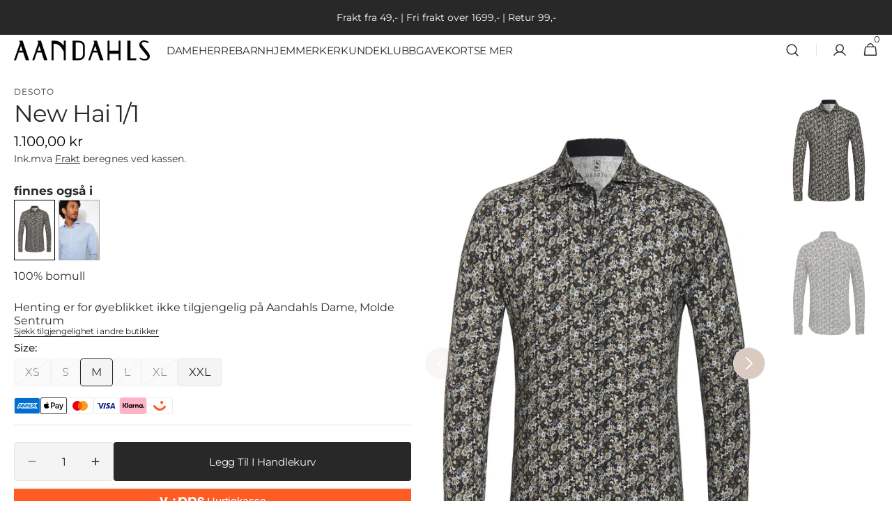

--- FILE ---
content_type: text/html; charset=utf-8
request_url: https://aandahls.no/products/4971361-new-hai-1-1
body_size: 54677
content:
<!doctype html>
<html class="no-js" lang="nb" data-scheme="light">
  <head>
    <meta charset="utf-8">
    <meta http-equiv="X-UA-Compatible" content="IE=edge">
    <meta name="viewport" content="width=device-width,initial-scale=1">
    <meta name="theme-color" content="">
    <link rel="canonical" href="https://aandahls.no/products/4971361-new-hai-1-1">
    <link rel="preconnect" href="https://cdn.shopify.com" crossorigin><link rel="icon" type="image/png" href="//aandahls.no/cdn/shop/files/Falvicon_nettsted_25_3.png?crop=center&height=32&v=1741085305&width=32"><link rel="preconnect" href="https://fonts.shopifycdn.com" crossorigin><title>
      New Hai 1/1
 &ndash; AANDAHLS</title>

    
      <meta
        name="description"
        content="100% bomull"
      >
    

    

<meta property="og:site_name" content="AANDAHLS">
<meta property="og:url" content="https://aandahls.no/products/4971361-new-hai-1-1">
<meta property="og:title" content="New Hai 1/1">
<meta property="og:type" content="product">
<meta property="og:description" content="100% bomull"><meta property="og:image" content="http://aandahls.no/cdn/shop/files/New-Hai-11-Skjorte-Desoto.jpg?v=1744198821">
  <meta property="og:image:secure_url" content="https://aandahls.no/cdn/shop/files/New-Hai-11-Skjorte-Desoto.jpg?v=1744198821">
  <meta property="og:image:width" content="1500">
  <meta property="og:image:height" content="2250"><meta property="og:price:amount" content="1.100,00">
  <meta property="og:price:currency" content="NOK"><meta name="twitter:card" content="summary_large_image">
<meta name="twitter:title" content="New Hai 1/1">
<meta name="twitter:description" content="100% bomull">


    <script src="//aandahls.no/cdn/shop/t/29/assets/constants.js?v=57430444635880596041740490960" defer="defer"></script>
    <script src="//aandahls.no/cdn/shop/t/29/assets/pubsub.js?v=2921868252632587581740490960" defer="defer"></script>
    <script src="//aandahls.no/cdn/shop/t/29/assets/global.js?v=10357800210926559781740490960" defer="defer"></script><script src="//aandahls.no/cdn/shop/t/29/assets/quick-add.js?v=124105903141539106211740490962" defer="defer"></script>
      <script src="//aandahls.no/cdn/shop/t/29/assets/product-form.js?v=77302728686963033811740490961" defer="defer"></script>
    

    <script>window.performance && window.performance.mark && window.performance.mark('shopify.content_for_header.start');</script><meta name="google-site-verification" content="z9GA9aGPH0WaJh3CLOMWOrIWyUgVj8WXtCsXQf1qSeE">
<meta name="google-site-verification" content="pXzDNYoJbpOqrtCqShS0PFjcPev7SRw83ZgWVetV8mU">
<meta name="facebook-domain-verification" content="egft5us78kwvl8gww625q0v6l3q5zv">
<meta id="shopify-digital-wallet" name="shopify-digital-wallet" content="/27095924793/digital_wallets/dialog">
<link rel="alternate" type="application/json+oembed" href="https://aandahls.no/products/4971361-new-hai-1-1.oembed">
<script async="async" src="/checkouts/internal/preloads.js?locale=nb-NO"></script>
<script id="shopify-features" type="application/json">{"accessToken":"67f85c594cec3273084b3404b18c4946","betas":["rich-media-storefront-analytics"],"domain":"aandahls.no","predictiveSearch":true,"shopId":27095924793,"locale":"nb"}</script>
<script>var Shopify = Shopify || {};
Shopify.shop = "aandahls.myshopify.com";
Shopify.locale = "nb";
Shopify.currency = {"active":"NOK","rate":"1.0"};
Shopify.country = "NO";
Shopify.theme = {"name":"Ny Butikk- Minimalista","id":143936028729,"schema_name":"Minimalista","schema_version":"1.3.0","theme_store_id":null,"role":"main"};
Shopify.theme.handle = "null";
Shopify.theme.style = {"id":null,"handle":null};
Shopify.cdnHost = "aandahls.no/cdn";
Shopify.routes = Shopify.routes || {};
Shopify.routes.root = "/";</script>
<script type="module">!function(o){(o.Shopify=o.Shopify||{}).modules=!0}(window);</script>
<script>!function(o){function n(){var o=[];function n(){o.push(Array.prototype.slice.apply(arguments))}return n.q=o,n}var t=o.Shopify=o.Shopify||{};t.loadFeatures=n(),t.autoloadFeatures=n()}(window);</script>
<script id="shop-js-analytics" type="application/json">{"pageType":"product"}</script>
<script defer="defer" async type="module" src="//aandahls.no/cdn/shopifycloud/shop-js/modules/v2/client.init-shop-cart-sync_Cq55waMD.nb.esm.js"></script>
<script defer="defer" async type="module" src="//aandahls.no/cdn/shopifycloud/shop-js/modules/v2/chunk.common_DIOnffBL.esm.js"></script>
<script defer="defer" async type="module" src="//aandahls.no/cdn/shopifycloud/shop-js/modules/v2/chunk.modal_DOnzx6pZ.esm.js"></script>
<script type="module">
  await import("//aandahls.no/cdn/shopifycloud/shop-js/modules/v2/client.init-shop-cart-sync_Cq55waMD.nb.esm.js");
await import("//aandahls.no/cdn/shopifycloud/shop-js/modules/v2/chunk.common_DIOnffBL.esm.js");
await import("//aandahls.no/cdn/shopifycloud/shop-js/modules/v2/chunk.modal_DOnzx6pZ.esm.js");

  window.Shopify.SignInWithShop?.initShopCartSync?.({"fedCMEnabled":true,"windoidEnabled":true});

</script>
<script>(function() {
  var isLoaded = false;
  function asyncLoad() {
    if (isLoaded) return;
    isLoaded = true;
    var urls = ["https:\/\/cdn.nfcube.com\/instafeed-cd5fe488e2fead63f18eda02e381b8da.js?shop=aandahls.myshopify.com","https:\/\/aandahls.no\/apps\/giraffly-pagespeed\/page-speed-boost-be9a363893799f5dd1aa7b9ba255e5d54f9a21ad.js?shop=aandahls.myshopify.com"];
    for (var i = 0; i < urls.length; i++) {
      var s = document.createElement('script');
      s.type = 'text/javascript';
      s.async = true;
      s.src = urls[i];
      var x = document.getElementsByTagName('script')[0];
      x.parentNode.insertBefore(s, x);
    }
  };
  if(window.attachEvent) {
    window.attachEvent('onload', asyncLoad);
  } else {
    window.addEventListener('load', asyncLoad, false);
  }
})();</script>
<script id="__st">var __st={"a":27095924793,"offset":3600,"reqid":"d08e01f6-7841-4fe6-a373-449d4764ec97-1769119990","pageurl":"aandahls.no\/products\/4971361-new-hai-1-1","u":"aa40a154b003","p":"product","rtyp":"product","rid":4696267063353};</script>
<script>window.ShopifyPaypalV4VisibilityTracking = true;</script>
<script id="captcha-bootstrap">!function(){'use strict';const t='contact',e='account',n='new_comment',o=[[t,t],['blogs',n],['comments',n],[t,'customer']],c=[[e,'customer_login'],[e,'guest_login'],[e,'recover_customer_password'],[e,'create_customer']],r=t=>t.map((([t,e])=>`form[action*='/${t}']:not([data-nocaptcha='true']) input[name='form_type'][value='${e}']`)).join(','),a=t=>()=>t?[...document.querySelectorAll(t)].map((t=>t.form)):[];function s(){const t=[...o],e=r(t);return a(e)}const i='password',u='form_key',d=['recaptcha-v3-token','g-recaptcha-response','h-captcha-response',i],f=()=>{try{return window.sessionStorage}catch{return}},m='__shopify_v',_=t=>t.elements[u];function p(t,e,n=!1){try{const o=window.sessionStorage,c=JSON.parse(o.getItem(e)),{data:r}=function(t){const{data:e,action:n}=t;return t[m]||n?{data:e,action:n}:{data:t,action:n}}(c);for(const[e,n]of Object.entries(r))t.elements[e]&&(t.elements[e].value=n);n&&o.removeItem(e)}catch(o){console.error('form repopulation failed',{error:o})}}const l='form_type',E='cptcha';function T(t){t.dataset[E]=!0}const w=window,h=w.document,L='Shopify',v='ce_forms',y='captcha';let A=!1;((t,e)=>{const n=(g='f06e6c50-85a8-45c8-87d0-21a2b65856fe',I='https://cdn.shopify.com/shopifycloud/storefront-forms-hcaptcha/ce_storefront_forms_captcha_hcaptcha.v1.5.2.iife.js',D={infoText:'Beskyttet av hCaptcha',privacyText:'Personvern',termsText:'Vilkår'},(t,e,n)=>{const o=w[L][v],c=o.bindForm;if(c)return c(t,g,e,D).then(n);var r;o.q.push([[t,g,e,D],n]),r=I,A||(h.body.append(Object.assign(h.createElement('script'),{id:'captcha-provider',async:!0,src:r})),A=!0)});var g,I,D;w[L]=w[L]||{},w[L][v]=w[L][v]||{},w[L][v].q=[],w[L][y]=w[L][y]||{},w[L][y].protect=function(t,e){n(t,void 0,e),T(t)},Object.freeze(w[L][y]),function(t,e,n,w,h,L){const[v,y,A,g]=function(t,e,n){const i=e?o:[],u=t?c:[],d=[...i,...u],f=r(d),m=r(i),_=r(d.filter((([t,e])=>n.includes(e))));return[a(f),a(m),a(_),s()]}(w,h,L),I=t=>{const e=t.target;return e instanceof HTMLFormElement?e:e&&e.form},D=t=>v().includes(t);t.addEventListener('submit',(t=>{const e=I(t);if(!e)return;const n=D(e)&&!e.dataset.hcaptchaBound&&!e.dataset.recaptchaBound,o=_(e),c=g().includes(e)&&(!o||!o.value);(n||c)&&t.preventDefault(),c&&!n&&(function(t){try{if(!f())return;!function(t){const e=f();if(!e)return;const n=_(t);if(!n)return;const o=n.value;o&&e.removeItem(o)}(t);const e=Array.from(Array(32),(()=>Math.random().toString(36)[2])).join('');!function(t,e){_(t)||t.append(Object.assign(document.createElement('input'),{type:'hidden',name:u})),t.elements[u].value=e}(t,e),function(t,e){const n=f();if(!n)return;const o=[...t.querySelectorAll(`input[type='${i}']`)].map((({name:t})=>t)),c=[...d,...o],r={};for(const[a,s]of new FormData(t).entries())c.includes(a)||(r[a]=s);n.setItem(e,JSON.stringify({[m]:1,action:t.action,data:r}))}(t,e)}catch(e){console.error('failed to persist form',e)}}(e),e.submit())}));const S=(t,e)=>{t&&!t.dataset[E]&&(n(t,e.some((e=>e===t))),T(t))};for(const o of['focusin','change'])t.addEventListener(o,(t=>{const e=I(t);D(e)&&S(e,y())}));const B=e.get('form_key'),M=e.get(l),P=B&&M;t.addEventListener('DOMContentLoaded',(()=>{const t=y();if(P)for(const e of t)e.elements[l].value===M&&p(e,B);[...new Set([...A(),...v().filter((t=>'true'===t.dataset.shopifyCaptcha))])].forEach((e=>S(e,t)))}))}(h,new URLSearchParams(w.location.search),n,t,e,['guest_login'])})(!1,!0)}();</script>
<script integrity="sha256-4kQ18oKyAcykRKYeNunJcIwy7WH5gtpwJnB7kiuLZ1E=" data-source-attribution="shopify.loadfeatures" defer="defer" src="//aandahls.no/cdn/shopifycloud/storefront/assets/storefront/load_feature-a0a9edcb.js" crossorigin="anonymous"></script>
<script data-source-attribution="shopify.dynamic_checkout.dynamic.init">var Shopify=Shopify||{};Shopify.PaymentButton=Shopify.PaymentButton||{isStorefrontPortableWallets:!0,init:function(){window.Shopify.PaymentButton.init=function(){};var t=document.createElement("script");t.src="https://aandahls.no/cdn/shopifycloud/portable-wallets/latest/portable-wallets.nb.js",t.type="module",document.head.appendChild(t)}};
</script>
<script data-source-attribution="shopify.dynamic_checkout.buyer_consent">
  function portableWalletsHideBuyerConsent(e){var t=document.getElementById("shopify-buyer-consent"),n=document.getElementById("shopify-subscription-policy-button");t&&n&&(t.classList.add("hidden"),t.setAttribute("aria-hidden","true"),n.removeEventListener("click",e))}function portableWalletsShowBuyerConsent(e){var t=document.getElementById("shopify-buyer-consent"),n=document.getElementById("shopify-subscription-policy-button");t&&n&&(t.classList.remove("hidden"),t.removeAttribute("aria-hidden"),n.addEventListener("click",e))}window.Shopify?.PaymentButton&&(window.Shopify.PaymentButton.hideBuyerConsent=portableWalletsHideBuyerConsent,window.Shopify.PaymentButton.showBuyerConsent=portableWalletsShowBuyerConsent);
</script>
<script data-source-attribution="shopify.dynamic_checkout.cart.bootstrap">document.addEventListener("DOMContentLoaded",(function(){function t(){return document.querySelector("shopify-accelerated-checkout-cart, shopify-accelerated-checkout")}if(t())Shopify.PaymentButton.init();else{new MutationObserver((function(e,n){t()&&(Shopify.PaymentButton.init(),n.disconnect())})).observe(document.body,{childList:!0,subtree:!0})}}));
</script>
<script id='scb4127' type='text/javascript' async='' src='https://aandahls.no/cdn/shopifycloud/privacy-banner/storefront-banner.js'></script><link id="shopify-accelerated-checkout-styles" rel="stylesheet" media="screen" href="https://aandahls.no/cdn/shopifycloud/portable-wallets/latest/accelerated-checkout-backwards-compat.css" crossorigin="anonymous">
<style id="shopify-accelerated-checkout-cart">
        #shopify-buyer-consent {
  margin-top: 1em;
  display: inline-block;
  width: 100%;
}

#shopify-buyer-consent.hidden {
  display: none;
}

#shopify-subscription-policy-button {
  background: none;
  border: none;
  padding: 0;
  text-decoration: underline;
  font-size: inherit;
  cursor: pointer;
}

#shopify-subscription-policy-button::before {
  box-shadow: none;
}

      </style>
<script id="sections-script" data-sections="main-product,header,footer" defer="defer" src="//aandahls.no/cdn/shop/t/29/compiled_assets/scripts.js?v=360937"></script>
<script>window.performance && window.performance.mark && window.performance.mark('shopify.content_for_header.end');</script>


    <style data-shopify>
          @font-face {
  font-family: Montserrat;
  font-weight: 400;
  font-style: normal;
  font-display: swap;
  src: url("//aandahls.no/cdn/fonts/montserrat/montserrat_n4.81949fa0ac9fd2021e16436151e8eaa539321637.woff2") format("woff2"),
       url("//aandahls.no/cdn/fonts/montserrat/montserrat_n4.a6c632ca7b62da89c3594789ba828388aac693fe.woff") format("woff");
}

          @font-face {
  font-family: Montserrat;
  font-weight: 400;
  font-style: normal;
  font-display: swap;
  src: url("//aandahls.no/cdn/fonts/montserrat/montserrat_n4.81949fa0ac9fd2021e16436151e8eaa539321637.woff2") format("woff2"),
       url("//aandahls.no/cdn/fonts/montserrat/montserrat_n4.a6c632ca7b62da89c3594789ba828388aac693fe.woff") format("woff");
}

          @font-face {
  font-family: Montserrat;
  font-weight: 400;
  font-style: normal;
  font-display: swap;
  src: url("//aandahls.no/cdn/fonts/montserrat/montserrat_n4.81949fa0ac9fd2021e16436151e8eaa539321637.woff2") format("woff2"),
       url("//aandahls.no/cdn/fonts/montserrat/montserrat_n4.a6c632ca7b62da89c3594789ba828388aac693fe.woff") format("woff");
}

          @font-face {
  font-family: Montserrat;
  font-weight: 400;
  font-style: normal;
  font-display: swap;
  src: url("//aandahls.no/cdn/fonts/montserrat/montserrat_n4.81949fa0ac9fd2021e16436151e8eaa539321637.woff2") format("woff2"),
       url("//aandahls.no/cdn/fonts/montserrat/montserrat_n4.a6c632ca7b62da89c3594789ba828388aac693fe.woff") format("woff");
}

          @font-face {
  font-family: Montserrat;
  font-weight: 400;
  font-style: normal;
  font-display: swap;
  src: url("//aandahls.no/cdn/fonts/montserrat/montserrat_n4.81949fa0ac9fd2021e16436151e8eaa539321637.woff2") format("woff2"),
       url("//aandahls.no/cdn/fonts/montserrat/montserrat_n4.a6c632ca7b62da89c3594789ba828388aac693fe.woff") format("woff");
}

          @font-face {
  font-family: Montserrat;
  font-weight: 400;
  font-style: normal;
  font-display: swap;
  src: url("//aandahls.no/cdn/fonts/montserrat/montserrat_n4.81949fa0ac9fd2021e16436151e8eaa539321637.woff2") format("woff2"),
       url("//aandahls.no/cdn/fonts/montserrat/montserrat_n4.a6c632ca7b62da89c3594789ba828388aac693fe.woff") format("woff");
}

          @font-face {
  font-family: Montserrat;
  font-weight: 400;
  font-style: normal;
  font-display: swap;
  src: url("//aandahls.no/cdn/fonts/montserrat/montserrat_n4.81949fa0ac9fd2021e16436151e8eaa539321637.woff2") format("woff2"),
       url("//aandahls.no/cdn/fonts/montserrat/montserrat_n4.a6c632ca7b62da89c3594789ba828388aac693fe.woff") format("woff");
}

          @font-face {
  font-family: Montserrat;
  font-weight: 400;
  font-style: normal;
  font-display: swap;
  src: url("//aandahls.no/cdn/fonts/montserrat/montserrat_n4.81949fa0ac9fd2021e16436151e8eaa539321637.woff2") format("woff2"),
       url("//aandahls.no/cdn/fonts/montserrat/montserrat_n4.a6c632ca7b62da89c3594789ba828388aac693fe.woff") format("woff");
}

          @font-face {
  font-family: Montserrat;
  font-weight: 400;
  font-style: normal;
  font-display: swap;
  src: url("//aandahls.no/cdn/fonts/montserrat/montserrat_n4.81949fa0ac9fd2021e16436151e8eaa539321637.woff2") format("woff2"),
       url("//aandahls.no/cdn/fonts/montserrat/montserrat_n4.a6c632ca7b62da89c3594789ba828388aac693fe.woff") format("woff");
}

          @font-face {
  font-family: Montserrat;
  font-weight: 400;
  font-style: normal;
  font-display: swap;
  src: url("//aandahls.no/cdn/fonts/montserrat/montserrat_n4.81949fa0ac9fd2021e16436151e8eaa539321637.woff2") format("woff2"),
       url("//aandahls.no/cdn/fonts/montserrat/montserrat_n4.a6c632ca7b62da89c3594789ba828388aac693fe.woff") format("woff");
}

          @font-face {
  font-family: Montserrat;
  font-weight: 300;
  font-style: normal;
  font-display: swap;
  src: url("//aandahls.no/cdn/fonts/montserrat/montserrat_n3.29e699231893fd243e1620595067294bb067ba2a.woff2") format("woff2"),
       url("//aandahls.no/cdn/fonts/montserrat/montserrat_n3.64ed56f012a53c08a49d49bd7e0c8d2f46119150.woff") format("woff");
}

          @font-face {
  font-family: Montserrat;
  font-weight: 400;
  font-style: normal;
  font-display: swap;
  src: url("//aandahls.no/cdn/fonts/montserrat/montserrat_n4.81949fa0ac9fd2021e16436151e8eaa539321637.woff2") format("woff2"),
       url("//aandahls.no/cdn/fonts/montserrat/montserrat_n4.a6c632ca7b62da89c3594789ba828388aac693fe.woff") format("woff");
}

          @font-face {
  font-family: Montserrat;
  font-weight: 500;
  font-style: normal;
  font-display: swap;
  src: url("//aandahls.no/cdn/fonts/montserrat/montserrat_n5.07ef3781d9c78c8b93c98419da7ad4fbeebb6635.woff2") format("woff2"),
       url("//aandahls.no/cdn/fonts/montserrat/montserrat_n5.adf9b4bd8b0e4f55a0b203cdd84512667e0d5e4d.woff") format("woff");
}

          @font-face {
  font-family: Montserrat;
  font-weight: 700;
  font-style: normal;
  font-display: swap;
  src: url("//aandahls.no/cdn/fonts/montserrat/montserrat_n7.3c434e22befd5c18a6b4afadb1e3d77c128c7939.woff2") format("woff2"),
       url("//aandahls.no/cdn/fonts/montserrat/montserrat_n7.5d9fa6e2cae713c8fb539a9876489d86207fe957.woff") format("woff");
}

          @font-face {
  font-family: Montserrat;
  font-weight: 400;
  font-style: italic;
  font-display: swap;
  src: url("//aandahls.no/cdn/fonts/montserrat/montserrat_i4.5a4ea298b4789e064f62a29aafc18d41f09ae59b.woff2") format("woff2"),
       url("//aandahls.no/cdn/fonts/montserrat/montserrat_i4.072b5869c5e0ed5b9d2021e4c2af132e16681ad2.woff") format("woff");
}

          @font-face {
  font-family: Montserrat;
  font-weight: 400;
  font-style: italic;
  font-display: swap;
  src: url("//aandahls.no/cdn/fonts/montserrat/montserrat_i4.5a4ea298b4789e064f62a29aafc18d41f09ae59b.woff2") format("woff2"),
       url("//aandahls.no/cdn/fonts/montserrat/montserrat_i4.072b5869c5e0ed5b9d2021e4c2af132e16681ad2.woff") format("woff");
}

          @font-face {
  font-family: Montserrat;
  font-weight: 700;
  font-style: italic;
  font-display: swap;
  src: url("//aandahls.no/cdn/fonts/montserrat/montserrat_i7.a0d4a463df4f146567d871890ffb3c80408e7732.woff2") format("woff2"),
       url("//aandahls.no/cdn/fonts/montserrat/montserrat_i7.f6ec9f2a0681acc6f8152c40921d2a4d2e1a2c78.woff") format("woff");
}


          
        :root,
          	[data-scheme=light] .color-background-1 {
          		--color-background: 255,255,255;
              --color-background-secondary: 238,238,238;
          		
          			--gradient-background: #ffffff;
          		
          		--color-foreground: 40, 40, 40;
          		--color-foreground-secondary: 51, 51, 51;
          		--color-foreground-title: 40, 40, 40;

          		--color-button-text: 249, 249, 249;
          		--color-button-text-hover: 249, 249, 249;
          		--color-button: 40, 40, 40;
          		--color-button-hover: 53, 53, 53;

          		--color-button-secondary: 219, 202, 192;
          		--color-button-secondary-hover: 238, 238, 238;
          		--color-button-secondary-text: 255, 255, 255;
          		--color-button-secondary-text-hover: 40, 40, 40;

          		--color-button-tertiary-text: 40, 40, 40;
          		--color-button-tertiary-text-hover: 0, 0, 0;
          		--color-button-tertiary: 223, 231, 229;
          		--color-button-tertiary-hover: 223, 231, 229;

          		--color-overlay: 255, 255, 255;
          		--color-border-input: 229, 229, 229;
          		--color-border-input-hover: 229, 229, 229;
          		--color-background-input: 244, 244, 244;
          		--color-background-input-hover: 229, 229, 229;
          		--color-border: 229, 229, 229;
          	}
          	@media (prefers-color-scheme: light) {
        	:root,
          		[data-scheme=auto] .color-background-1 {
          			--color-background: 255,255,255;
                --color-background-secondaryu: 238,238,238;
          			
          				--gradient-background: #ffffff;
          			
          			--color-foreground: 40, 40, 40;
          			--color-foreground-secondary: 51, 51, 51;
          			--color-foreground-title: 40, 40, 40;

          			--color-button-text: 249, 249, 249;
          			--color-button-text-hover: 249, 249, 249;
          			--color-button: 40, 40, 40;
          			--color-button-hover: 53, 53, 53;

          			--color-button-secondary: 219, 202, 192;
          			--color-button-secondary-hover: 238, 238, 238;
          			--color-button-secondary-text: 255, 255, 255;
          			--color-button-secondary-text-hover: 40, 40, 40;

          			--color-button-tertiary-text: 40, 40, 40;
          			--color-button-tertiary-text-hover: 0, 0, 0;
          			--color-button-tertiary: 223, 231, 229;
          			--color-button-tertiary-hover: 223, 231, 229;

          			--color-overlay: 255, 255, 255;
          			--color-border-input: 229, 229, 229;
          			--color-border-input-hover: 229, 229, 229;
          			--color-background-input: 244, 244, 244;
          			--color-background-input-hover: 229, 229, 229;
          			--color-border: 229, 229, 229;
          		}
          	}
          
        
          	[data-scheme=light] .color-background-2 {
          		--color-background: 255,255,255;
              --color-background-secondary: 255,255,255;
          		
          			--gradient-background: #ffffff;
          		
          		--color-foreground: 40, 40, 40;
          		--color-foreground-secondary: 105, 105, 105;
          		--color-foreground-title: 40, 40, 40;

          		--color-button-text: 249, 249, 249;
          		--color-button-text-hover: 249, 249, 249;
          		--color-button: 40, 40, 40;
          		--color-button-hover: 53, 53, 53;

          		--color-button-secondary: 249, 249, 249;
          		--color-button-secondary-hover: 238, 238, 238;
          		--color-button-secondary-text: 40, 40, 40;
          		--color-button-secondary-text-hover: 40, 40, 40;

          		--color-button-tertiary-text: 40, 40, 40;
          		--color-button-tertiary-text-hover: 249, 249, 249;
          		--color-button-tertiary: 0, 0, 0;
          		--color-button-tertiary-hover: 40, 40, 40;

          		--color-overlay: 0, 0, 0;
          		--color-border-input: 229, 229, 229;
          		--color-border-input-hover: 229, 229, 229;
          		--color-background-input: 244, 244, 244;
          		--color-background-input-hover: 229, 229, 229;
          		--color-border: 229, 229, 229;
          	}
          	@media (prefers-color-scheme: light) {
        	
          		[data-scheme=auto] .color-background-2 {
          			--color-background: 255,255,255;
                --color-background-secondaryu: 255,255,255;
          			
          				--gradient-background: #ffffff;
          			
          			--color-foreground: 40, 40, 40;
          			--color-foreground-secondary: 105, 105, 105;
          			--color-foreground-title: 40, 40, 40;

          			--color-button-text: 249, 249, 249;
          			--color-button-text-hover: 249, 249, 249;
          			--color-button: 40, 40, 40;
          			--color-button-hover: 53, 53, 53;

          			--color-button-secondary: 249, 249, 249;
          			--color-button-secondary-hover: 238, 238, 238;
          			--color-button-secondary-text: 40, 40, 40;
          			--color-button-secondary-text-hover: 40, 40, 40;

          			--color-button-tertiary-text: 40, 40, 40;
          			--color-button-tertiary-text-hover: 249, 249, 249;
          			--color-button-tertiary: 0, 0, 0;
          			--color-button-tertiary-hover: 40, 40, 40;

          			--color-overlay: 0, 0, 0;
          			--color-border-input: 229, 229, 229;
          			--color-border-input-hover: 229, 229, 229;
          			--color-background-input: 244, 244, 244;
          			--color-background-input-hover: 229, 229, 229;
          			--color-border: 229, 229, 229;
          		}
          	}
          
        
          	[data-scheme=light] .color-background-3 {
          		--color-background: 40,40,40;
              --color-background-secondary: 40,40,40;
          		
          			--gradient-background: #282828;
          		
          		--color-foreground: 249, 249, 249;
          		--color-foreground-secondary: 238, 238, 238;
          		--color-foreground-title: 249, 249, 249;

          		--color-button-text: 249, 249, 249;
          		--color-button-text-hover: 249, 249, 249;
          		--color-button: 40, 40, 40;
          		--color-button-hover: 53, 53, 53;

          		--color-button-secondary: 249, 249, 249;
          		--color-button-secondary-hover: 238, 238, 238;
          		--color-button-secondary-text: 40, 40, 40;
          		--color-button-secondary-text-hover: 40, 40, 40;

          		--color-button-tertiary-text: 40, 40, 40;
          		--color-button-tertiary-text-hover: 249, 249, 249;
          		--color-button-tertiary: 40, 40, 40;
          		--color-button-tertiary-hover: 40, 40, 40;

          		--color-overlay: 105, 105, 105;
          		--color-border-input: 62, 62, 62;
          		--color-border-input-hover: 62, 62, 62;
          		--color-background-input: 0, 0, 0;
          		--color-background-input-hover: 62, 62, 62;
          		--color-border: 62, 62, 62;
          	}
          	@media (prefers-color-scheme: light) {
        	
          		[data-scheme=auto] .color-background-3 {
          			--color-background: 40,40,40;
                --color-background-secondaryu: 40,40,40;
          			
          				--gradient-background: #282828;
          			
          			--color-foreground: 249, 249, 249;
          			--color-foreground-secondary: 238, 238, 238;
          			--color-foreground-title: 249, 249, 249;

          			--color-button-text: 249, 249, 249;
          			--color-button-text-hover: 249, 249, 249;
          			--color-button: 40, 40, 40;
          			--color-button-hover: 53, 53, 53;

          			--color-button-secondary: 249, 249, 249;
          			--color-button-secondary-hover: 238, 238, 238;
          			--color-button-secondary-text: 40, 40, 40;
          			--color-button-secondary-text-hover: 40, 40, 40;

          			--color-button-tertiary-text: 40, 40, 40;
          			--color-button-tertiary-text-hover: 249, 249, 249;
          			--color-button-tertiary: 40, 40, 40;
          			--color-button-tertiary-hover: 40, 40, 40;

          			--color-overlay: 105, 105, 105;
          			--color-border-input: 62, 62, 62;
          			--color-border-input-hover: 62, 62, 62;
          			--color-background-input: 0, 0, 0;
          			--color-background-input-hover: 62, 62, 62;
          			--color-border: 62, 62, 62;
          		}
          	}
          
        
          	[data-scheme=light] .color-background-4 {
          		--color-background: 31,31,31;
              --color-background-secondary: 40,40,40;
          		
          			--gradient-background: #1f1f1f;
          		
          		--color-foreground: 249, 249, 249;
          		--color-foreground-secondary: 169, 169, 169;
          		--color-foreground-title: 249, 249, 249;

          		--color-button-text: 249, 249, 249;
          		--color-button-text-hover: 249, 249, 249;
          		--color-button: 40, 40, 40;
          		--color-button-hover: 53, 53, 53;

          		--color-button-secondary: 249, 249, 249;
          		--color-button-secondary-hover: 238, 238, 238;
          		--color-button-secondary-text: 40, 40, 40;
          		--color-button-secondary-text-hover: 40, 40, 40;

          		--color-button-tertiary-text: 40, 40, 40;
          		--color-button-tertiary-text-hover: 249, 249, 249;
          		--color-button-tertiary: 40, 40, 40;
          		--color-button-tertiary-hover: 40, 40, 40;

          		--color-overlay: 0, 0, 0;
          		--color-border-input: 62, 62, 62;
          		--color-border-input-hover: 62, 62, 62;
          		--color-background-input: 53, 53, 53;
          		--color-background-input-hover: 62, 62, 62;
          		--color-border: 62, 62, 62;
          	}
          	@media (prefers-color-scheme: light) {
        	
          		[data-scheme=auto] .color-background-4 {
          			--color-background: 31,31,31;
                --color-background-secondaryu: 40,40,40;
          			
          				--gradient-background: #1f1f1f;
          			
          			--color-foreground: 249, 249, 249;
          			--color-foreground-secondary: 169, 169, 169;
          			--color-foreground-title: 249, 249, 249;

          			--color-button-text: 249, 249, 249;
          			--color-button-text-hover: 249, 249, 249;
          			--color-button: 40, 40, 40;
          			--color-button-hover: 53, 53, 53;

          			--color-button-secondary: 249, 249, 249;
          			--color-button-secondary-hover: 238, 238, 238;
          			--color-button-secondary-text: 40, 40, 40;
          			--color-button-secondary-text-hover: 40, 40, 40;

          			--color-button-tertiary-text: 40, 40, 40;
          			--color-button-tertiary-text-hover: 249, 249, 249;
          			--color-button-tertiary: 40, 40, 40;
          			--color-button-tertiary-hover: 40, 40, 40;

          			--color-overlay: 0, 0, 0;
          			--color-border-input: 62, 62, 62;
          			--color-border-input-hover: 62, 62, 62;
          			--color-background-input: 53, 53, 53;
          			--color-background-input-hover: 62, 62, 62;
          			--color-border: 62, 62, 62;
          		}
          	}
          
        
          	[data-scheme=light] .color-scheme-746cd639-3904-4b00-a36a-4bf91c120d74 {
          		--color-background: 212,237,239;
              --color-background-secondary: 247,247,215;
          		
          			--gradient-background: #d4edef;
          		
          		--color-foreground: 40, 40, 40;
          		--color-foreground-secondary: 105, 105, 105;
          		--color-foreground-title: 40, 40, 40;

          		--color-button-text: 249, 249, 249;
          		--color-button-text-hover: 249, 249, 249;
          		--color-button: 40, 40, 40;
          		--color-button-hover: 53, 53, 53;

          		--color-button-secondary: 247, 247, 215;
          		--color-button-secondary-hover: 238, 238, 238;
          		--color-button-secondary-text: 40, 40, 40;
          		--color-button-secondary-text-hover: 40, 40, 40;

          		--color-button-tertiary-text: 40, 40, 40;
          		--color-button-tertiary-text-hover: 249, 249, 249;
          		--color-button-tertiary: 40, 40, 40;
          		--color-button-tertiary-hover: 40, 40, 40;

          		--color-overlay: 244, 244, 244;
          		--color-border-input: 229, 229, 229;
          		--color-border-input-hover: 229, 229, 229;
          		--color-background-input: 244, 244, 244;
          		--color-background-input-hover: 229, 229, 229;
          		--color-border: 229, 229, 229;
          	}
          	@media (prefers-color-scheme: light) {
        	
          		[data-scheme=auto] .color-scheme-746cd639-3904-4b00-a36a-4bf91c120d74 {
          			--color-background: 212,237,239;
                --color-background-secondaryu: 247,247,215;
          			
          				--gradient-background: #d4edef;
          			
          			--color-foreground: 40, 40, 40;
          			--color-foreground-secondary: 105, 105, 105;
          			--color-foreground-title: 40, 40, 40;

          			--color-button-text: 249, 249, 249;
          			--color-button-text-hover: 249, 249, 249;
          			--color-button: 40, 40, 40;
          			--color-button-hover: 53, 53, 53;

          			--color-button-secondary: 247, 247, 215;
          			--color-button-secondary-hover: 238, 238, 238;
          			--color-button-secondary-text: 40, 40, 40;
          			--color-button-secondary-text-hover: 40, 40, 40;

          			--color-button-tertiary-text: 40, 40, 40;
          			--color-button-tertiary-text-hover: 249, 249, 249;
          			--color-button-tertiary: 40, 40, 40;
          			--color-button-tertiary-hover: 40, 40, 40;

          			--color-overlay: 244, 244, 244;
          			--color-border-input: 229, 229, 229;
          			--color-border-input-hover: 229, 229, 229;
          			--color-background-input: 244, 244, 244;
          			--color-background-input-hover: 229, 229, 229;
          			--color-border: 229, 229, 229;
          		}
          	}
          
        
          	[data-scheme=light] .color-scheme-5ea5d5f3-1486-45ed-8f6b-2477b5cbf27b {
          		--color-background: 228,238,223;
              --color-background-secondary: 216,223,213;
          		
          			--gradient-background: #e4eedf;
          		
          		--color-foreground: 40, 40, 40;
          		--color-foreground-secondary: 105, 105, 105;
          		--color-foreground-title: 40, 40, 40;

          		--color-button-text: 228, 238, 223;
          		--color-button-text-hover: 238, 238, 238;
          		--color-button: 40, 40, 40;
          		--color-button-hover: 53, 53, 53;

          		--color-button-secondary: 228, 238, 223;
          		--color-button-secondary-hover: 238, 238, 238;
          		--color-button-secondary-text: 40, 40, 40;
          		--color-button-secondary-text-hover: 208, 217, 204;

          		--color-button-tertiary-text: 40, 40, 40;
          		--color-button-tertiary-text-hover: 249, 249, 249;
          		--color-button-tertiary: 40, 40, 40;
          		--color-button-tertiary-hover: 40, 40, 40;

          		--color-overlay: 249, 249, 249;
          		--color-border-input: 229, 229, 229;
          		--color-border-input-hover: 229, 229, 229;
          		--color-background-input: 244, 244, 244;
          		--color-background-input-hover: 229, 229, 229;
          		--color-border: 229, 229, 229;
          	}
          	@media (prefers-color-scheme: light) {
        	
          		[data-scheme=auto] .color-scheme-5ea5d5f3-1486-45ed-8f6b-2477b5cbf27b {
          			--color-background: 228,238,223;
                --color-background-secondaryu: 216,223,213;
          			
          				--gradient-background: #e4eedf;
          			
          			--color-foreground: 40, 40, 40;
          			--color-foreground-secondary: 105, 105, 105;
          			--color-foreground-title: 40, 40, 40;

          			--color-button-text: 228, 238, 223;
          			--color-button-text-hover: 238, 238, 238;
          			--color-button: 40, 40, 40;
          			--color-button-hover: 53, 53, 53;

          			--color-button-secondary: 228, 238, 223;
          			--color-button-secondary-hover: 238, 238, 238;
          			--color-button-secondary-text: 40, 40, 40;
          			--color-button-secondary-text-hover: 208, 217, 204;

          			--color-button-tertiary-text: 40, 40, 40;
          			--color-button-tertiary-text-hover: 249, 249, 249;
          			--color-button-tertiary: 40, 40, 40;
          			--color-button-tertiary-hover: 40, 40, 40;

          			--color-overlay: 249, 249, 249;
          			--color-border-input: 229, 229, 229;
          			--color-border-input-hover: 229, 229, 229;
          			--color-background-input: 244, 244, 244;
          			--color-background-input-hover: 229, 229, 229;
          			--color-border: 229, 229, 229;
          		}
          	}
          
        
          	[data-scheme=light] .color-scheme-7659e9c6-66b3-4436-a818-cad26be17d96 {
          		--color-background: 223,231,229;
              --color-background-secondary: 231,243,238;
          		
          			--gradient-background: #dfe7e5;
          		
          		--color-foreground: 40, 40, 40;
          		--color-foreground-secondary: 105, 105, 105;
          		--color-foreground-title: 40, 40, 40;

          		--color-button-text: 249, 249, 249;
          		--color-button-text-hover: 249, 249, 249;
          		--color-button: 40, 40, 40;
          		--color-button-hover: 53, 53, 53;

          		--color-button-secondary: 249, 249, 249;
          		--color-button-secondary-hover: 238, 238, 238;
          		--color-button-secondary-text: 40, 40, 40;
          		--color-button-secondary-text-hover: 40, 40, 40;

          		--color-button-tertiary-text: 40, 40, 40;
          		--color-button-tertiary-text-hover: 249, 249, 249;
          		--color-button-tertiary: 40, 40, 40;
          		--color-button-tertiary-hover: 40, 40, 40;

          		--color-overlay: 255, 255, 255;
          		--color-border-input: 229, 229, 229;
          		--color-border-input-hover: 229, 229, 229;
          		--color-background-input: 244, 244, 244;
          		--color-background-input-hover: 229, 229, 229;
          		--color-border: 229, 229, 229;
          	}
          	@media (prefers-color-scheme: light) {
        	
          		[data-scheme=auto] .color-scheme-7659e9c6-66b3-4436-a818-cad26be17d96 {
          			--color-background: 223,231,229;
                --color-background-secondaryu: 231,243,238;
          			
          				--gradient-background: #dfe7e5;
          			
          			--color-foreground: 40, 40, 40;
          			--color-foreground-secondary: 105, 105, 105;
          			--color-foreground-title: 40, 40, 40;

          			--color-button-text: 249, 249, 249;
          			--color-button-text-hover: 249, 249, 249;
          			--color-button: 40, 40, 40;
          			--color-button-hover: 53, 53, 53;

          			--color-button-secondary: 249, 249, 249;
          			--color-button-secondary-hover: 238, 238, 238;
          			--color-button-secondary-text: 40, 40, 40;
          			--color-button-secondary-text-hover: 40, 40, 40;

          			--color-button-tertiary-text: 40, 40, 40;
          			--color-button-tertiary-text-hover: 249, 249, 249;
          			--color-button-tertiary: 40, 40, 40;
          			--color-button-tertiary-hover: 40, 40, 40;

          			--color-overlay: 255, 255, 255;
          			--color-border-input: 229, 229, 229;
          			--color-border-input-hover: 229, 229, 229;
          			--color-background-input: 244, 244, 244;
          			--color-background-input-hover: 229, 229, 229;
          			--color-border: 229, 229, 229;
          		}
          	}
          
        
          	[data-scheme=light] .color-scheme-aa659a04-4f79-4bf2-8b9e-c8d1bfb330aa {
          		--color-background: 255,224,206;
              --color-background-secondary: 255,255,255;
          		
          			--gradient-background: #ffe0ce;
          		
          		--color-foreground: 0, 0, 0;
          		--color-foreground-secondary: 84, 50, 50;
          		--color-foreground-title: 0, 0, 0;

          		--color-button-text: 0, 0, 0;
          		--color-button-text-hover: 0, 0, 0;
          		--color-button: 249, 249, 249;
          		--color-button-hover: 53, 53, 53;

          		--color-button-secondary: 253, 243, 237;
          		--color-button-secondary-hover: 249, 249, 249;
          		--color-button-secondary-text: 0, 0, 0;
          		--color-button-secondary-text-hover: 0, 0, 0;

          		--color-button-tertiary-text: 223, 231, 229;
          		--color-button-tertiary-text-hover: 223, 231, 229;
          		--color-button-tertiary: 223, 231, 229;
          		--color-button-tertiary-hover: 221, 221, 221;

          		--color-overlay: 255, 255, 255;
          		--color-border-input: 229, 229, 229;
          		--color-border-input-hover: 229, 229, 229;
          		--color-background-input: 249, 249, 249;
          		--color-background-input-hover: 229, 229, 229;
          		--color-border: 229, 229, 229;
          	}
          	@media (prefers-color-scheme: light) {
        	
          		[data-scheme=auto] .color-scheme-aa659a04-4f79-4bf2-8b9e-c8d1bfb330aa {
          			--color-background: 255,224,206;
                --color-background-secondaryu: 255,255,255;
          			
          				--gradient-background: #ffe0ce;
          			
          			--color-foreground: 0, 0, 0;
          			--color-foreground-secondary: 84, 50, 50;
          			--color-foreground-title: 0, 0, 0;

          			--color-button-text: 0, 0, 0;
          			--color-button-text-hover: 0, 0, 0;
          			--color-button: 249, 249, 249;
          			--color-button-hover: 53, 53, 53;

          			--color-button-secondary: 253, 243, 237;
          			--color-button-secondary-hover: 249, 249, 249;
          			--color-button-secondary-text: 0, 0, 0;
          			--color-button-secondary-text-hover: 0, 0, 0;

          			--color-button-tertiary-text: 223, 231, 229;
          			--color-button-tertiary-text-hover: 223, 231, 229;
          			--color-button-tertiary: 223, 231, 229;
          			--color-button-tertiary-hover: 221, 221, 221;

          			--color-overlay: 255, 255, 255;
          			--color-border-input: 229, 229, 229;
          			--color-border-input-hover: 229, 229, 229;
          			--color-background-input: 249, 249, 249;
          			--color-background-input-hover: 229, 229, 229;
          			--color-border: 229, 229, 229;
          		}
          	}
          
        
          	[data-scheme=light] .color-scheme-7fc90615-67f3-4c01-8990-2e69ba916781 {
          		--color-background: 228,228,228;
              --color-background-secondary: 238,238,238;
          		
          			--gradient-background: #e4e4e4;
          		
          		--color-foreground: 40, 40, 40;
          		--color-foreground-secondary: 105, 105, 105;
          		--color-foreground-title: 40, 40, 40;

          		--color-button-text: 249, 249, 249;
          		--color-button-text-hover: 249, 249, 249;
          		--color-button: 40, 40, 40;
          		--color-button-hover: 53, 53, 53;

          		--color-button-secondary: 219, 202, 192;
          		--color-button-secondary-hover: 238, 238, 238;
          		--color-button-secondary-text: 255, 255, 255;
          		--color-button-secondary-text-hover: 40, 40, 40;

          		--color-button-tertiary-text: 40, 40, 40;
          		--color-button-tertiary-text-hover: 0, 0, 0;
          		--color-button-tertiary: 223, 231, 229;
          		--color-button-tertiary-hover: 223, 231, 229;

          		--color-overlay: 255, 255, 255;
          		--color-border-input: 229, 229, 229;
          		--color-border-input-hover: 229, 229, 229;
          		--color-background-input: 244, 244, 244;
          		--color-background-input-hover: 229, 229, 229;
          		--color-border: 229, 229, 229;
          	}
          	@media (prefers-color-scheme: light) {
        	
          		[data-scheme=auto] .color-scheme-7fc90615-67f3-4c01-8990-2e69ba916781 {
          			--color-background: 228,228,228;
                --color-background-secondaryu: 238,238,238;
          			
          				--gradient-background: #e4e4e4;
          			
          			--color-foreground: 40, 40, 40;
          			--color-foreground-secondary: 105, 105, 105;
          			--color-foreground-title: 40, 40, 40;

          			--color-button-text: 249, 249, 249;
          			--color-button-text-hover: 249, 249, 249;
          			--color-button: 40, 40, 40;
          			--color-button-hover: 53, 53, 53;

          			--color-button-secondary: 219, 202, 192;
          			--color-button-secondary-hover: 238, 238, 238;
          			--color-button-secondary-text: 255, 255, 255;
          			--color-button-secondary-text-hover: 40, 40, 40;

          			--color-button-tertiary-text: 40, 40, 40;
          			--color-button-tertiary-text-hover: 0, 0, 0;
          			--color-button-tertiary: 223, 231, 229;
          			--color-button-tertiary-hover: 223, 231, 229;

          			--color-overlay: 255, 255, 255;
          			--color-border-input: 229, 229, 229;
          			--color-border-input-hover: 229, 229, 229;
          			--color-background-input: 244, 244, 244;
          			--color-background-input-hover: 229, 229, 229;
          			--color-border: 229, 229, 229;
          		}
          	}
          
        
          	[data-scheme=light] .color-scheme-94903a56-5a43-409b-bcef-c0c66154e102 {
          		--color-background: 221,221,221;
              --color-background-secondary: 238,238,238;
          		
          			--gradient-background: #dddddd;
          		
          		--color-foreground: 255, 255, 255;
          		--color-foreground-secondary: 255, 255, 255;
          		--color-foreground-title: 255, 255, 255;

          		--color-button-text: 249, 249, 249;
          		--color-button-text-hover: 249, 249, 249;
          		--color-button: 193, 193, 193;
          		--color-button-hover: 145, 140, 140;

          		--color-button-secondary: 255, 255, 255;
          		--color-button-secondary-hover: 238, 238, 238;
          		--color-button-secondary-text: 255, 255, 255;
          		--color-button-secondary-text-hover: 40, 40, 40;

          		--color-button-tertiary-text: 40, 40, 40;
          		--color-button-tertiary-text-hover: 0, 0, 0;
          		--color-button-tertiary: 223, 231, 229;
          		--color-button-tertiary-hover: 223, 231, 229;

          		--color-overlay: 255, 255, 255;
          		--color-border-input: 229, 229, 229;
          		--color-border-input-hover: 229, 229, 229;
          		--color-background-input: 244, 244, 244;
          		--color-background-input-hover: 229, 229, 229;
          		--color-border: 229, 229, 229;
          	}
          	@media (prefers-color-scheme: light) {
        	
          		[data-scheme=auto] .color-scheme-94903a56-5a43-409b-bcef-c0c66154e102 {
          			--color-background: 221,221,221;
                --color-background-secondaryu: 238,238,238;
          			
          				--gradient-background: #dddddd;
          			
          			--color-foreground: 255, 255, 255;
          			--color-foreground-secondary: 255, 255, 255;
          			--color-foreground-title: 255, 255, 255;

          			--color-button-text: 249, 249, 249;
          			--color-button-text-hover: 249, 249, 249;
          			--color-button: 193, 193, 193;
          			--color-button-hover: 145, 140, 140;

          			--color-button-secondary: 255, 255, 255;
          			--color-button-secondary-hover: 238, 238, 238;
          			--color-button-secondary-text: 255, 255, 255;
          			--color-button-secondary-text-hover: 40, 40, 40;

          			--color-button-tertiary-text: 40, 40, 40;
          			--color-button-tertiary-text-hover: 0, 0, 0;
          			--color-button-tertiary: 223, 231, 229;
          			--color-button-tertiary-hover: 223, 231, 229;

          			--color-overlay: 255, 255, 255;
          			--color-border-input: 229, 229, 229;
          			--color-border-input-hover: 229, 229, 229;
          			--color-background-input: 244, 244, 244;
          			--color-background-input-hover: 229, 229, 229;
          			--color-border: 229, 229, 229;
          		}
          	}
          
        
          	[data-scheme=light] .color-scheme-850a8c44-bcaa-488c-ab18-b06a32155f8c {
          		--color-background: 187,55,55;
              --color-background-secondary: 247,199,250;
          		
          			--gradient-background: #bb3737;
          		
          		--color-foreground: 255, 255, 255;
          		--color-foreground-secondary: 255, 255, 255;
          		--color-foreground-title: 255, 255, 255;

          		--color-button-text: 249, 249, 249;
          		--color-button-text-hover: 249, 249, 249;
          		--color-button: 40, 40, 40;
          		--color-button-hover: 53, 53, 53;

          		--color-button-secondary: 219, 202, 192;
          		--color-button-secondary-hover: 238, 238, 238;
          		--color-button-secondary-text: 255, 255, 255;
          		--color-button-secondary-text-hover: 40, 40, 40;

          		--color-button-tertiary-text: 40, 40, 40;
          		--color-button-tertiary-text-hover: 0, 0, 0;
          		--color-button-tertiary: 223, 231, 229;
          		--color-button-tertiary-hover: 223, 231, 229;

          		--color-overlay: 255, 255, 255;
          		--color-border-input: 229, 229, 229;
          		--color-border-input-hover: 229, 229, 229;
          		--color-background-input: 244, 244, 244;
          		--color-background-input-hover: 229, 229, 229;
          		--color-border: 229, 229, 229;
          	}
          	@media (prefers-color-scheme: light) {
        	
          		[data-scheme=auto] .color-scheme-850a8c44-bcaa-488c-ab18-b06a32155f8c {
          			--color-background: 187,55,55;
                --color-background-secondaryu: 247,199,250;
          			
          				--gradient-background: #bb3737;
          			
          			--color-foreground: 255, 255, 255;
          			--color-foreground-secondary: 255, 255, 255;
          			--color-foreground-title: 255, 255, 255;

          			--color-button-text: 249, 249, 249;
          			--color-button-text-hover: 249, 249, 249;
          			--color-button: 40, 40, 40;
          			--color-button-hover: 53, 53, 53;

          			--color-button-secondary: 219, 202, 192;
          			--color-button-secondary-hover: 238, 238, 238;
          			--color-button-secondary-text: 255, 255, 255;
          			--color-button-secondary-text-hover: 40, 40, 40;

          			--color-button-tertiary-text: 40, 40, 40;
          			--color-button-tertiary-text-hover: 0, 0, 0;
          			--color-button-tertiary: 223, 231, 229;
          			--color-button-tertiary-hover: 223, 231, 229;

          			--color-overlay: 255, 255, 255;
          			--color-border-input: 229, 229, 229;
          			--color-border-input-hover: 229, 229, 229;
          			--color-background-input: 244, 244, 244;
          			--color-background-input-hover: 229, 229, 229;
          			--color-border: 229, 229, 229;
          		}
          	}
          
        
          	[data-scheme=light] .color-scheme-5f264b92-bbda-4250-8ac2-915eb3adf133 {
          		--color-background: 250,252,222;
              --color-background-secondary: 186,163,152;
          		
          			--gradient-background: #fafcde;
          		
          		--color-foreground: 40, 40, 40;
          		--color-foreground-secondary: 255, 255, 255;
          		--color-foreground-title: 255, 255, 255;

          		--color-button-text: 249, 249, 249;
          		--color-button-text-hover: 249, 249, 249;
          		--color-button: 196, 175, 165;
          		--color-button-hover: 228, 209, 199;

          		--color-button-secondary: 219, 202, 192;
          		--color-button-secondary-hover: 238, 238, 238;
          		--color-button-secondary-text: 255, 255, 255;
          		--color-button-secondary-text-hover: 40, 40, 40;

          		--color-button-tertiary-text: 40, 40, 40;
          		--color-button-tertiary-text-hover: 0, 0, 0;
          		--color-button-tertiary: 223, 231, 229;
          		--color-button-tertiary-hover: 223, 231, 229;

          		--color-overlay: 255, 255, 255;
          		--color-border-input: 229, 229, 229;
          		--color-border-input-hover: 229, 229, 229;
          		--color-background-input: 244, 244, 244;
          		--color-background-input-hover: 229, 229, 229;
          		--color-border: 229, 229, 229;
          	}
          	@media (prefers-color-scheme: light) {
        	
          		[data-scheme=auto] .color-scheme-5f264b92-bbda-4250-8ac2-915eb3adf133 {
          			--color-background: 250,252,222;
                --color-background-secondaryu: 186,163,152;
          			
          				--gradient-background: #fafcde;
          			
          			--color-foreground: 40, 40, 40;
          			--color-foreground-secondary: 255, 255, 255;
          			--color-foreground-title: 255, 255, 255;

          			--color-button-text: 249, 249, 249;
          			--color-button-text-hover: 249, 249, 249;
          			--color-button: 196, 175, 165;
          			--color-button-hover: 228, 209, 199;

          			--color-button-secondary: 219, 202, 192;
          			--color-button-secondary-hover: 238, 238, 238;
          			--color-button-secondary-text: 255, 255, 255;
          			--color-button-secondary-text-hover: 40, 40, 40;

          			--color-button-tertiary-text: 40, 40, 40;
          			--color-button-tertiary-text-hover: 0, 0, 0;
          			--color-button-tertiary: 223, 231, 229;
          			--color-button-tertiary-hover: 223, 231, 229;

          			--color-overlay: 255, 255, 255;
          			--color-border-input: 229, 229, 229;
          			--color-border-input-hover: 229, 229, 229;
          			--color-background-input: 244, 244, 244;
          			--color-background-input-hover: 229, 229, 229;
          			--color-border: 229, 229, 229;
          		}
          	}
          
        
          	[data-scheme=light] .color-scheme-015b81a3-ffff-40e8-9ac3-1073a33b9a5c {
          		--color-background: 79,47,36;
              --color-background-secondary: 79,47,36;
          		
          			--gradient-background: #4f2f24;
          		
          		--color-foreground: 255, 255, 255;
          		--color-foreground-secondary: 255, 255, 255;
          		--color-foreground-title: 255, 255, 255;

          		--color-button-text: 255, 255, 255;
          		--color-button-text-hover: 255, 255, 255;
          		--color-button: 79, 47, 36;
          		--color-button-hover: 39, 25, 20;

          		--color-button-secondary: 79, 47, 36;
          		--color-button-secondary-hover: 113, 66, 52;
          		--color-button-secondary-text: 255, 255, 255;
          		--color-button-secondary-text-hover: 255, 255, 255;

          		--color-button-tertiary-text: 79, 47, 36;
          		--color-button-tertiary-text-hover: 113, 66, 52;
          		--color-button-tertiary: 223, 231, 229;
          		--color-button-tertiary-hover: 223, 231, 229;

          		--color-overlay: 255, 255, 255;
          		--color-border-input: 229, 229, 229;
          		--color-border-input-hover: 229, 229, 229;
          		--color-background-input: 244, 244, 244;
          		--color-background-input-hover: 229, 229, 229;
          		--color-border: 229, 229, 229;
          	}
          	@media (prefers-color-scheme: light) {
        	
          		[data-scheme=auto] .color-scheme-015b81a3-ffff-40e8-9ac3-1073a33b9a5c {
          			--color-background: 79,47,36;
                --color-background-secondaryu: 79,47,36;
          			
          				--gradient-background: #4f2f24;
          			
          			--color-foreground: 255, 255, 255;
          			--color-foreground-secondary: 255, 255, 255;
          			--color-foreground-title: 255, 255, 255;

          			--color-button-text: 255, 255, 255;
          			--color-button-text-hover: 255, 255, 255;
          			--color-button: 79, 47, 36;
          			--color-button-hover: 39, 25, 20;

          			--color-button-secondary: 79, 47, 36;
          			--color-button-secondary-hover: 113, 66, 52;
          			--color-button-secondary-text: 255, 255, 255;
          			--color-button-secondary-text-hover: 255, 255, 255;

          			--color-button-tertiary-text: 79, 47, 36;
          			--color-button-tertiary-text-hover: 113, 66, 52;
          			--color-button-tertiary: 223, 231, 229;
          			--color-button-tertiary-hover: 223, 231, 229;

          			--color-overlay: 255, 255, 255;
          			--color-border-input: 229, 229, 229;
          			--color-border-input-hover: 229, 229, 229;
          			--color-background-input: 244, 244, 244;
          			--color-background-input-hover: 229, 229, 229;
          			--color-border: 229, 229, 229;
          		}
          	}
          
        
          	[data-scheme=light] .color-scheme-e14d7ff5-d375-423b-9152-44146a34eff6 {
          		--color-background: 33,65,51;
              --color-background-secondary: 60,113,90;
          		
          			--gradient-background: #214133;
          		
          		--color-foreground: 255, 255, 255;
          		--color-foreground-secondary: 255, 255, 255;
          		--color-foreground-title: 255, 255, 255;

          		--color-button-text: 255, 255, 255;
          		--color-button-text-hover: 255, 255, 255;
          		--color-button: 33, 65, 51;
          		--color-button-hover: 50, 96, 76;

          		--color-button-secondary: 219, 202, 192;
          		--color-button-secondary-hover: 238, 238, 238;
          		--color-button-secondary-text: 255, 255, 255;
          		--color-button-secondary-text-hover: 40, 40, 40;

          		--color-button-tertiary-text: 40, 40, 40;
          		--color-button-tertiary-text-hover: 0, 0, 0;
          		--color-button-tertiary: 223, 231, 229;
          		--color-button-tertiary-hover: 223, 231, 229;

          		--color-overlay: 255, 255, 255;
          		--color-border-input: 229, 229, 229;
          		--color-border-input-hover: 229, 229, 229;
          		--color-background-input: 244, 244, 244;
          		--color-background-input-hover: 229, 229, 229;
          		--color-border: 229, 229, 229;
          	}
          	@media (prefers-color-scheme: light) {
        	
          		[data-scheme=auto] .color-scheme-e14d7ff5-d375-423b-9152-44146a34eff6 {
          			--color-background: 33,65,51;
                --color-background-secondaryu: 60,113,90;
          			
          				--gradient-background: #214133;
          			
          			--color-foreground: 255, 255, 255;
          			--color-foreground-secondary: 255, 255, 255;
          			--color-foreground-title: 255, 255, 255;

          			--color-button-text: 255, 255, 255;
          			--color-button-text-hover: 255, 255, 255;
          			--color-button: 33, 65, 51;
          			--color-button-hover: 50, 96, 76;

          			--color-button-secondary: 219, 202, 192;
          			--color-button-secondary-hover: 238, 238, 238;
          			--color-button-secondary-text: 255, 255, 255;
          			--color-button-secondary-text-hover: 40, 40, 40;

          			--color-button-tertiary-text: 40, 40, 40;
          			--color-button-tertiary-text-hover: 0, 0, 0;
          			--color-button-tertiary: 223, 231, 229;
          			--color-button-tertiary-hover: 223, 231, 229;

          			--color-overlay: 255, 255, 255;
          			--color-border-input: 229, 229, 229;
          			--color-border-input-hover: 229, 229, 229;
          			--color-background-input: 244, 244, 244;
          			--color-background-input-hover: 229, 229, 229;
          			--color-border: 229, 229, 229;
          		}
          	}
          

          body, .color-background-1, .color-background-2, .color-background-3, .color-background-4, .color-scheme-746cd639-3904-4b00-a36a-4bf91c120d74, .color-scheme-5ea5d5f3-1486-45ed-8f6b-2477b5cbf27b, .color-scheme-7659e9c6-66b3-4436-a818-cad26be17d96, .color-scheme-aa659a04-4f79-4bf2-8b9e-c8d1bfb330aa, .color-scheme-7fc90615-67f3-4c01-8990-2e69ba916781, .color-scheme-94903a56-5a43-409b-bcef-c0c66154e102, .color-scheme-850a8c44-bcaa-488c-ab18-b06a32155f8c, .color-scheme-5f264b92-bbda-4250-8ac2-915eb3adf133, .color-scheme-015b81a3-ffff-40e8-9ac3-1073a33b9a5c, .color-scheme-e14d7ff5-d375-423b-9152-44146a34eff6 {
          color: rgba(var(--color-foreground));
          //background-color: rgb(var(--color-background));
          background: rgb(var(--color-background));
	        background: var(--gradient-background);
          background-attachment: fixed;
          }

          :root {
          	--announcement-height: 0px;
          	--header-height: 0px;
          	--breadcrumbs-height: 0px;

          	--spaced-section: 5rem;

          	--font-body-family: Montserrat, sans-serif;
          	--font-body-style: normal;
          	--font-body-weight: 400;

          	--font-body-scale: 1.77;
          	--font-body-line-height: 1;

          	--font-heading-family: Montserrat, sans-serif;
          	--font-heading-style: normal;
          	--font-heading-weight: 400;
          	--font-heading-letter-spacing: 0.2em;
          	--font-heading-line-height: 1;

          	--font-subtitle-family: Montserrat, sans-serif;
          	--font-subtitle-style: normal;
          	--font-subtitle-weight: 400;
          	--font-subtitle-text-transform: none;
          	--font-subtitle-scale: 1.49;

          	--font-heading-h1-scale: 1.93;
          	--font-heading-h2-scale: 1.57;
          	--font-heading-h3-scale: 1.4;
          	--font-heading-h4-scale: 1.25;
          	--font-heading-h5-scale: 1.0;

          	--font-heading-card-family: Montserrat, sans-serif;
          	--font-heading-card-style: normal;
          	--font-heading-card-weight: 400;
          	--font-text-card-family: Montserrat, sans-serif;
          	--font-text-card-style: normal;
          	--font-text-card-weight: 400;

          	--font-heading-card-scale: 1.43;
          	--font-text-card-scale: 1.4;

          	--font-button-family: Montserrat, sans-serif;
          	--font-button-style: normal;
          	--font-button-weight: 400;
          	--font-button-text-transform: none;
          	--font-button-letter-spacing: -0.02em;
          	--font-subtitle-letter-spacing: -0.02em;

          	--font-header-menu-family: Montserrat, sans-serif;
          	--font-header-menu-style: normal;
          	--font-header-menu-weight: 400;
          	--font-header-menu-text-transform: none;

          	--font-footer-menu-family: Montserrat, sans-serif;
          	--font-footer-menu-style: normal;
          	--font-footer-menu-weight: 400;
          	--font-footer-link-size: px;
          	--font-footer-bottom-link-size: px;

          	--font-popups-heading-family: Montserrat, sans-serif;
            --font-popups-heading-style: normal;
            --font-popups-heading-weight: 400;
            --font-popups-text-family: Montserrat, sans-serif;
            --font-popups-text-style: normal;
            --font-popups-text-weight: 400;
            --font-popup-heading-scale: 1.0;
            --font-popup-desc-scale: 1.0;
            --font-popup-text-scale: 1.0;
            --font-notification-heading-scale: 1.0;
            --font-notification-text-scale: 1.0;

          	--border-radius-button: 4px;
          	--payment-terms-background-color: ;
          	--color-card-price-new: 0, 0, 0;
          	--color-card-price-old: 201, 15, 15;
          }

          @media screen and (min-width: 1800px) {
          	:root {
          		--spaced-section: 16rem;
          	}
          }

          *,
          *::before,
          *::after {
          box-sizing: inherit;
          }

          html {
          box-sizing: border-box;
          font-size: 10px;
          height: 100%;
          }

          body {
          position: relative;
          display: grid;
          grid-template-rows: auto auto 1fr auto;
          grid-template-columns: 100%;
          min-height: 100%;
          margin: 0;
          font-size: calc(var(--font-body-scale) * 1rem - 0.2rem);
          line-height: 1.4;
          font-family: var(--font-body-family);
          font-style: var(--font-body-style);
          font-weight: var(--font-body-weight);
          overflow-x: hidden;
          }

      @media screen and (min-width: 750px) {
      	body {
      		font-size: calc(var(--font-body-scale) * 1rem - 0.1rem);
      	}
      }

      @media screen and (min-width: 1800px) {
      	body {
      		font-size: calc(var(--font-body-scale) * 1rem);
      	}
      }
    </style>
    <style data-shopify>
  
  [data-scheme=dark] .color-background-1 {
  	--color-background: 31, 31, 31;
  	--color-overlay: 0, 0, 0;
  	--gradient-background: rgb(31, 31, 31);
  	--color-foreground: 229, 229, 229;
  	--color-foreground-secondary: 169, 169, 169;
  	--color-foreground-title: 229, 229, 229;
  	--color-border-input: 53, 53, 53;
  	--color-border-input-hover: 10, 10, 10;
  	--color-background-input: 31, 31, 31;
  	--color-background-input-hover: 10, 10, 10;
  	--color-border: 53, 53, 53;
  	--color-announcement-bar: 0, 0, 0;
  	--color-announcement-bar-background-1: 0, 0, 0;
  	--color-link: 229, 229, 229;
  	--alpha-link: 0.5;
  	--color-button: 53, 53, 53;
  	--color-button-hover: 0, 0, 0;
  	--color-button-text: 229, 229, 229;
  	--color-button-text-hover: 229, 229, 229;
  	--color-button-secondary: 53, 53, 53;
  	--color-button-secondary-hover: 0, 0, 0;
  	--color-button-secondary-text: 229, 229, 229;
  	--color-button-secondary-text-hover: 229, 229, 229;
  	--color-button-tertiary: 229, 229, 229;
  	--color-button-tertiary-hover: 53, 53, 53;
  	--color-button-tertiary-text: 229, 229, 229;
  	--color-button-tertiary-text-hover: 229, 229, 229;
  	--alpha-button-background: 1;
  	--alpha-button-border: 1;
  	--color-social: 229, 229, 229;
  	--color-placeholder-input: 229, 229, 229;
  	--color-card-price-new: 229, 229, 229;
  	--color-card-price-old: 169, 169, 169;
  	--color-error-background: 0, 0, 0;
  	--color-title-text: 229, 229, 229;
  }
  @media (prefers-color-scheme: dark) {
  	[data-scheme=auto] .color-background-1 {
  		--color-background: 31, 31, 31;
  		--gradient-background: rgb(31, 31, 31);
  		--color-overlay: 0, 0, 0;
  		--color-foreground: 229, 229, 229;
  		--color-foreground-secondary: 169, 169, 169;
  		--color-foreground-title: 229, 229, 229;
  		--color-border-input: 53, 53, 53;
  		--color-border-input-hover: 10, 10, 10;
  		--color-background-input: 31, 31, 31;
  		--color-background-input-hover: 10, 10, 10;
  		--color-border: 53, 53, 53;
  		--color-announcement-bar: 0, 0, 0;
  		--color-announcement-bar-background-1: 0, 0, 0;
  		--color-link: 229, 229, 229;
  		--alpha-link: 0.5;
  		--color-button: 53, 53, 53;
  		--color-button-hover: 0, 0, 0;
  		--color-button-text: 229, 229, 229;
  		--color-button-text-hover: 229, 229, 229;
  		--color-button-secondary: 53, 53, 53;
  		--color-button-secondary-hover: 0, 0, 0;
  		--color-button-secondary-text: 229, 229, 229;
  		--color-button-secondary-text-hover: 229, 229, 229;
  		--color-button-tertiary: 229, 229, 229;
  		--color-button-tertiary-hover: 53, 53, 53;
  		--color-button-tertiary-text: 229, 229, 229;
  		--color-button-tertiary-text-hover: 229, 229, 229;
  		--alpha-button-background: 1;
  		--alpha-button-border: 1;
  		--color-social: 229, 229, 229;
  		--color-placeholder-input: 229, 229, 229;
  		--color-card-price-new: 229, 229, 229;
  		--color-card-price-old: 169, 169, 169;
  		--color-error-background: 0, 0, 0;
  		--color-title-text: 229, 229, 229;
  	}
  }
  
  [data-scheme=dark] .color-background-2 {
  	--color-background: 31, 31, 31;
  	--color-overlay: 0, 0, 0;
  	--gradient-background: rgb(31, 31, 31);
  	--color-foreground: 229, 229, 229;
  	--color-foreground-secondary: 169, 169, 169;
  	--color-foreground-title: 229, 229, 229;
  	--color-border-input: 53, 53, 53;
  	--color-border-input-hover: 10, 10, 10;
  	--color-background-input: 31, 31, 31;
  	--color-background-input-hover: 10, 10, 10;
  	--color-border: 53, 53, 53;
  	--color-announcement-bar: 0, 0, 0;
  	--color-announcement-bar-background-1: 0, 0, 0;
  	--color-link: 229, 229, 229;
  	--alpha-link: 0.5;
  	--color-button: 53, 53, 53;
  	--color-button-hover: 0, 0, 0;
  	--color-button-text: 229, 229, 229;
  	--color-button-text-hover: 229, 229, 229;
  	--color-button-secondary: 53, 53, 53;
  	--color-button-secondary-hover: 0, 0, 0;
  	--color-button-secondary-text: 229, 229, 229;
  	--color-button-secondary-text-hover: 229, 229, 229;
  	--color-button-tertiary: 229, 229, 229;
  	--color-button-tertiary-hover: 53, 53, 53;
  	--color-button-tertiary-text: 229, 229, 229;
  	--color-button-tertiary-text-hover: 229, 229, 229;
  	--alpha-button-background: 1;
  	--alpha-button-border: 1;
  	--color-social: 229, 229, 229;
  	--color-placeholder-input: 229, 229, 229;
  	--color-card-price-new: 229, 229, 229;
  	--color-card-price-old: 169, 169, 169;
  	--color-error-background: 0, 0, 0;
  	--color-title-text: 229, 229, 229;
  }
  @media (prefers-color-scheme: dark) {
  	[data-scheme=auto] .color-background-2 {
  		--color-background: 31, 31, 31;
  		--gradient-background: rgb(31, 31, 31);
  		--color-overlay: 0, 0, 0;
  		--color-foreground: 229, 229, 229;
  		--color-foreground-secondary: 169, 169, 169;
  		--color-foreground-title: 229, 229, 229;
  		--color-border-input: 53, 53, 53;
  		--color-border-input-hover: 10, 10, 10;
  		--color-background-input: 31, 31, 31;
  		--color-background-input-hover: 10, 10, 10;
  		--color-border: 53, 53, 53;
  		--color-announcement-bar: 0, 0, 0;
  		--color-announcement-bar-background-1: 0, 0, 0;
  		--color-link: 229, 229, 229;
  		--alpha-link: 0.5;
  		--color-button: 53, 53, 53;
  		--color-button-hover: 0, 0, 0;
  		--color-button-text: 229, 229, 229;
  		--color-button-text-hover: 229, 229, 229;
  		--color-button-secondary: 53, 53, 53;
  		--color-button-secondary-hover: 0, 0, 0;
  		--color-button-secondary-text: 229, 229, 229;
  		--color-button-secondary-text-hover: 229, 229, 229;
  		--color-button-tertiary: 229, 229, 229;
  		--color-button-tertiary-hover: 53, 53, 53;
  		--color-button-tertiary-text: 229, 229, 229;
  		--color-button-tertiary-text-hover: 229, 229, 229;
  		--alpha-button-background: 1;
  		--alpha-button-border: 1;
  		--color-social: 229, 229, 229;
  		--color-placeholder-input: 229, 229, 229;
  		--color-card-price-new: 229, 229, 229;
  		--color-card-price-old: 169, 169, 169;
  		--color-error-background: 0, 0, 0;
  		--color-title-text: 229, 229, 229;
  	}
  }
  
  [data-scheme=dark] .color-background-3 {
  	--color-background: 31, 31, 31;
  	--color-overlay: 0, 0, 0;
  	--gradient-background: rgb(31, 31, 31);
  	--color-foreground: 229, 229, 229;
  	--color-foreground-secondary: 169, 169, 169;
  	--color-foreground-title: 229, 229, 229;
  	--color-border-input: 53, 53, 53;
  	--color-border-input-hover: 10, 10, 10;
  	--color-background-input: 31, 31, 31;
  	--color-background-input-hover: 10, 10, 10;
  	--color-border: 53, 53, 53;
  	--color-announcement-bar: 0, 0, 0;
  	--color-announcement-bar-background-1: 0, 0, 0;
  	--color-link: 229, 229, 229;
  	--alpha-link: 0.5;
  	--color-button: 53, 53, 53;
  	--color-button-hover: 0, 0, 0;
  	--color-button-text: 229, 229, 229;
  	--color-button-text-hover: 229, 229, 229;
  	--color-button-secondary: 53, 53, 53;
  	--color-button-secondary-hover: 0, 0, 0;
  	--color-button-secondary-text: 229, 229, 229;
  	--color-button-secondary-text-hover: 229, 229, 229;
  	--color-button-tertiary: 229, 229, 229;
  	--color-button-tertiary-hover: 53, 53, 53;
  	--color-button-tertiary-text: 229, 229, 229;
  	--color-button-tertiary-text-hover: 229, 229, 229;
  	--alpha-button-background: 1;
  	--alpha-button-border: 1;
  	--color-social: 229, 229, 229;
  	--color-placeholder-input: 229, 229, 229;
  	--color-card-price-new: 229, 229, 229;
  	--color-card-price-old: 169, 169, 169;
  	--color-error-background: 0, 0, 0;
  	--color-title-text: 229, 229, 229;
  }
  @media (prefers-color-scheme: dark) {
  	[data-scheme=auto] .color-background-3 {
  		--color-background: 31, 31, 31;
  		--gradient-background: rgb(31, 31, 31);
  		--color-overlay: 0, 0, 0;
  		--color-foreground: 229, 229, 229;
  		--color-foreground-secondary: 169, 169, 169;
  		--color-foreground-title: 229, 229, 229;
  		--color-border-input: 53, 53, 53;
  		--color-border-input-hover: 10, 10, 10;
  		--color-background-input: 31, 31, 31;
  		--color-background-input-hover: 10, 10, 10;
  		--color-border: 53, 53, 53;
  		--color-announcement-bar: 0, 0, 0;
  		--color-announcement-bar-background-1: 0, 0, 0;
  		--color-link: 229, 229, 229;
  		--alpha-link: 0.5;
  		--color-button: 53, 53, 53;
  		--color-button-hover: 0, 0, 0;
  		--color-button-text: 229, 229, 229;
  		--color-button-text-hover: 229, 229, 229;
  		--color-button-secondary: 53, 53, 53;
  		--color-button-secondary-hover: 0, 0, 0;
  		--color-button-secondary-text: 229, 229, 229;
  		--color-button-secondary-text-hover: 229, 229, 229;
  		--color-button-tertiary: 229, 229, 229;
  		--color-button-tertiary-hover: 53, 53, 53;
  		--color-button-tertiary-text: 229, 229, 229;
  		--color-button-tertiary-text-hover: 229, 229, 229;
  		--alpha-button-background: 1;
  		--alpha-button-border: 1;
  		--color-social: 229, 229, 229;
  		--color-placeholder-input: 229, 229, 229;
  		--color-card-price-new: 229, 229, 229;
  		--color-card-price-old: 169, 169, 169;
  		--color-error-background: 0, 0, 0;
  		--color-title-text: 229, 229, 229;
  	}
  }
  
  [data-scheme=dark] .color-background-4 {
  	--color-background: 31, 31, 31;
  	--color-overlay: 0, 0, 0;
  	--gradient-background: rgb(31, 31, 31);
  	--color-foreground: 229, 229, 229;
  	--color-foreground-secondary: 169, 169, 169;
  	--color-foreground-title: 229, 229, 229;
  	--color-border-input: 53, 53, 53;
  	--color-border-input-hover: 10, 10, 10;
  	--color-background-input: 31, 31, 31;
  	--color-background-input-hover: 10, 10, 10;
  	--color-border: 53, 53, 53;
  	--color-announcement-bar: 0, 0, 0;
  	--color-announcement-bar-background-1: 0, 0, 0;
  	--color-link: 229, 229, 229;
  	--alpha-link: 0.5;
  	--color-button: 53, 53, 53;
  	--color-button-hover: 0, 0, 0;
  	--color-button-text: 229, 229, 229;
  	--color-button-text-hover: 229, 229, 229;
  	--color-button-secondary: 53, 53, 53;
  	--color-button-secondary-hover: 0, 0, 0;
  	--color-button-secondary-text: 229, 229, 229;
  	--color-button-secondary-text-hover: 229, 229, 229;
  	--color-button-tertiary: 229, 229, 229;
  	--color-button-tertiary-hover: 53, 53, 53;
  	--color-button-tertiary-text: 229, 229, 229;
  	--color-button-tertiary-text-hover: 229, 229, 229;
  	--alpha-button-background: 1;
  	--alpha-button-border: 1;
  	--color-social: 229, 229, 229;
  	--color-placeholder-input: 229, 229, 229;
  	--color-card-price-new: 229, 229, 229;
  	--color-card-price-old: 169, 169, 169;
  	--color-error-background: 0, 0, 0;
  	--color-title-text: 229, 229, 229;
  }
  @media (prefers-color-scheme: dark) {
  	[data-scheme=auto] .color-background-4 {
  		--color-background: 31, 31, 31;
  		--gradient-background: rgb(31, 31, 31);
  		--color-overlay: 0, 0, 0;
  		--color-foreground: 229, 229, 229;
  		--color-foreground-secondary: 169, 169, 169;
  		--color-foreground-title: 229, 229, 229;
  		--color-border-input: 53, 53, 53;
  		--color-border-input-hover: 10, 10, 10;
  		--color-background-input: 31, 31, 31;
  		--color-background-input-hover: 10, 10, 10;
  		--color-border: 53, 53, 53;
  		--color-announcement-bar: 0, 0, 0;
  		--color-announcement-bar-background-1: 0, 0, 0;
  		--color-link: 229, 229, 229;
  		--alpha-link: 0.5;
  		--color-button: 53, 53, 53;
  		--color-button-hover: 0, 0, 0;
  		--color-button-text: 229, 229, 229;
  		--color-button-text-hover: 229, 229, 229;
  		--color-button-secondary: 53, 53, 53;
  		--color-button-secondary-hover: 0, 0, 0;
  		--color-button-secondary-text: 229, 229, 229;
  		--color-button-secondary-text-hover: 229, 229, 229;
  		--color-button-tertiary: 229, 229, 229;
  		--color-button-tertiary-hover: 53, 53, 53;
  		--color-button-tertiary-text: 229, 229, 229;
  		--color-button-tertiary-text-hover: 229, 229, 229;
  		--alpha-button-background: 1;
  		--alpha-button-border: 1;
  		--color-social: 229, 229, 229;
  		--color-placeholder-input: 229, 229, 229;
  		--color-card-price-new: 229, 229, 229;
  		--color-card-price-old: 169, 169, 169;
  		--color-error-background: 0, 0, 0;
  		--color-title-text: 229, 229, 229;
  	}
  }
  
  [data-scheme=dark] .color-scheme-746cd639-3904-4b00-a36a-4bf91c120d74 {
  	--color-background: 31, 31, 31;
  	--color-overlay: 0, 0, 0;
  	--gradient-background: rgb(31, 31, 31);
  	--color-foreground: 229, 229, 229;
  	--color-foreground-secondary: 169, 169, 169;
  	--color-foreground-title: 229, 229, 229;
  	--color-border-input: 53, 53, 53;
  	--color-border-input-hover: 10, 10, 10;
  	--color-background-input: 31, 31, 31;
  	--color-background-input-hover: 10, 10, 10;
  	--color-border: 53, 53, 53;
  	--color-announcement-bar: 0, 0, 0;
  	--color-announcement-bar-background-1: 0, 0, 0;
  	--color-link: 229, 229, 229;
  	--alpha-link: 0.5;
  	--color-button: 53, 53, 53;
  	--color-button-hover: 0, 0, 0;
  	--color-button-text: 229, 229, 229;
  	--color-button-text-hover: 229, 229, 229;
  	--color-button-secondary: 53, 53, 53;
  	--color-button-secondary-hover: 0, 0, 0;
  	--color-button-secondary-text: 229, 229, 229;
  	--color-button-secondary-text-hover: 229, 229, 229;
  	--color-button-tertiary: 229, 229, 229;
  	--color-button-tertiary-hover: 53, 53, 53;
  	--color-button-tertiary-text: 229, 229, 229;
  	--color-button-tertiary-text-hover: 229, 229, 229;
  	--alpha-button-background: 1;
  	--alpha-button-border: 1;
  	--color-social: 229, 229, 229;
  	--color-placeholder-input: 229, 229, 229;
  	--color-card-price-new: 229, 229, 229;
  	--color-card-price-old: 169, 169, 169;
  	--color-error-background: 0, 0, 0;
  	--color-title-text: 229, 229, 229;
  }
  @media (prefers-color-scheme: dark) {
  	[data-scheme=auto] .color-scheme-746cd639-3904-4b00-a36a-4bf91c120d74 {
  		--color-background: 31, 31, 31;
  		--gradient-background: rgb(31, 31, 31);
  		--color-overlay: 0, 0, 0;
  		--color-foreground: 229, 229, 229;
  		--color-foreground-secondary: 169, 169, 169;
  		--color-foreground-title: 229, 229, 229;
  		--color-border-input: 53, 53, 53;
  		--color-border-input-hover: 10, 10, 10;
  		--color-background-input: 31, 31, 31;
  		--color-background-input-hover: 10, 10, 10;
  		--color-border: 53, 53, 53;
  		--color-announcement-bar: 0, 0, 0;
  		--color-announcement-bar-background-1: 0, 0, 0;
  		--color-link: 229, 229, 229;
  		--alpha-link: 0.5;
  		--color-button: 53, 53, 53;
  		--color-button-hover: 0, 0, 0;
  		--color-button-text: 229, 229, 229;
  		--color-button-text-hover: 229, 229, 229;
  		--color-button-secondary: 53, 53, 53;
  		--color-button-secondary-hover: 0, 0, 0;
  		--color-button-secondary-text: 229, 229, 229;
  		--color-button-secondary-text-hover: 229, 229, 229;
  		--color-button-tertiary: 229, 229, 229;
  		--color-button-tertiary-hover: 53, 53, 53;
  		--color-button-tertiary-text: 229, 229, 229;
  		--color-button-tertiary-text-hover: 229, 229, 229;
  		--alpha-button-background: 1;
  		--alpha-button-border: 1;
  		--color-social: 229, 229, 229;
  		--color-placeholder-input: 229, 229, 229;
  		--color-card-price-new: 229, 229, 229;
  		--color-card-price-old: 169, 169, 169;
  		--color-error-background: 0, 0, 0;
  		--color-title-text: 229, 229, 229;
  	}
  }
  
  [data-scheme=dark] .color-scheme-5ea5d5f3-1486-45ed-8f6b-2477b5cbf27b {
  	--color-background: 31, 31, 31;
  	--color-overlay: 0, 0, 0;
  	--gradient-background: rgb(31, 31, 31);
  	--color-foreground: 229, 229, 229;
  	--color-foreground-secondary: 169, 169, 169;
  	--color-foreground-title: 229, 229, 229;
  	--color-border-input: 53, 53, 53;
  	--color-border-input-hover: 10, 10, 10;
  	--color-background-input: 31, 31, 31;
  	--color-background-input-hover: 10, 10, 10;
  	--color-border: 53, 53, 53;
  	--color-announcement-bar: 0, 0, 0;
  	--color-announcement-bar-background-1: 0, 0, 0;
  	--color-link: 229, 229, 229;
  	--alpha-link: 0.5;
  	--color-button: 53, 53, 53;
  	--color-button-hover: 0, 0, 0;
  	--color-button-text: 229, 229, 229;
  	--color-button-text-hover: 229, 229, 229;
  	--color-button-secondary: 53, 53, 53;
  	--color-button-secondary-hover: 0, 0, 0;
  	--color-button-secondary-text: 229, 229, 229;
  	--color-button-secondary-text-hover: 229, 229, 229;
  	--color-button-tertiary: 229, 229, 229;
  	--color-button-tertiary-hover: 53, 53, 53;
  	--color-button-tertiary-text: 229, 229, 229;
  	--color-button-tertiary-text-hover: 229, 229, 229;
  	--alpha-button-background: 1;
  	--alpha-button-border: 1;
  	--color-social: 229, 229, 229;
  	--color-placeholder-input: 229, 229, 229;
  	--color-card-price-new: 229, 229, 229;
  	--color-card-price-old: 169, 169, 169;
  	--color-error-background: 0, 0, 0;
  	--color-title-text: 229, 229, 229;
  }
  @media (prefers-color-scheme: dark) {
  	[data-scheme=auto] .color-scheme-5ea5d5f3-1486-45ed-8f6b-2477b5cbf27b {
  		--color-background: 31, 31, 31;
  		--gradient-background: rgb(31, 31, 31);
  		--color-overlay: 0, 0, 0;
  		--color-foreground: 229, 229, 229;
  		--color-foreground-secondary: 169, 169, 169;
  		--color-foreground-title: 229, 229, 229;
  		--color-border-input: 53, 53, 53;
  		--color-border-input-hover: 10, 10, 10;
  		--color-background-input: 31, 31, 31;
  		--color-background-input-hover: 10, 10, 10;
  		--color-border: 53, 53, 53;
  		--color-announcement-bar: 0, 0, 0;
  		--color-announcement-bar-background-1: 0, 0, 0;
  		--color-link: 229, 229, 229;
  		--alpha-link: 0.5;
  		--color-button: 53, 53, 53;
  		--color-button-hover: 0, 0, 0;
  		--color-button-text: 229, 229, 229;
  		--color-button-text-hover: 229, 229, 229;
  		--color-button-secondary: 53, 53, 53;
  		--color-button-secondary-hover: 0, 0, 0;
  		--color-button-secondary-text: 229, 229, 229;
  		--color-button-secondary-text-hover: 229, 229, 229;
  		--color-button-tertiary: 229, 229, 229;
  		--color-button-tertiary-hover: 53, 53, 53;
  		--color-button-tertiary-text: 229, 229, 229;
  		--color-button-tertiary-text-hover: 229, 229, 229;
  		--alpha-button-background: 1;
  		--alpha-button-border: 1;
  		--color-social: 229, 229, 229;
  		--color-placeholder-input: 229, 229, 229;
  		--color-card-price-new: 229, 229, 229;
  		--color-card-price-old: 169, 169, 169;
  		--color-error-background: 0, 0, 0;
  		--color-title-text: 229, 229, 229;
  	}
  }
  
  [data-scheme=dark] .color-scheme-7659e9c6-66b3-4436-a818-cad26be17d96 {
  	--color-background: 31, 31, 31;
  	--color-overlay: 0, 0, 0;
  	--gradient-background: rgb(31, 31, 31);
  	--color-foreground: 229, 229, 229;
  	--color-foreground-secondary: 169, 169, 169;
  	--color-foreground-title: 229, 229, 229;
  	--color-border-input: 53, 53, 53;
  	--color-border-input-hover: 10, 10, 10;
  	--color-background-input: 31, 31, 31;
  	--color-background-input-hover: 10, 10, 10;
  	--color-border: 53, 53, 53;
  	--color-announcement-bar: 0, 0, 0;
  	--color-announcement-bar-background-1: 0, 0, 0;
  	--color-link: 229, 229, 229;
  	--alpha-link: 0.5;
  	--color-button: 53, 53, 53;
  	--color-button-hover: 0, 0, 0;
  	--color-button-text: 229, 229, 229;
  	--color-button-text-hover: 229, 229, 229;
  	--color-button-secondary: 53, 53, 53;
  	--color-button-secondary-hover: 0, 0, 0;
  	--color-button-secondary-text: 229, 229, 229;
  	--color-button-secondary-text-hover: 229, 229, 229;
  	--color-button-tertiary: 229, 229, 229;
  	--color-button-tertiary-hover: 53, 53, 53;
  	--color-button-tertiary-text: 229, 229, 229;
  	--color-button-tertiary-text-hover: 229, 229, 229;
  	--alpha-button-background: 1;
  	--alpha-button-border: 1;
  	--color-social: 229, 229, 229;
  	--color-placeholder-input: 229, 229, 229;
  	--color-card-price-new: 229, 229, 229;
  	--color-card-price-old: 169, 169, 169;
  	--color-error-background: 0, 0, 0;
  	--color-title-text: 229, 229, 229;
  }
  @media (prefers-color-scheme: dark) {
  	[data-scheme=auto] .color-scheme-7659e9c6-66b3-4436-a818-cad26be17d96 {
  		--color-background: 31, 31, 31;
  		--gradient-background: rgb(31, 31, 31);
  		--color-overlay: 0, 0, 0;
  		--color-foreground: 229, 229, 229;
  		--color-foreground-secondary: 169, 169, 169;
  		--color-foreground-title: 229, 229, 229;
  		--color-border-input: 53, 53, 53;
  		--color-border-input-hover: 10, 10, 10;
  		--color-background-input: 31, 31, 31;
  		--color-background-input-hover: 10, 10, 10;
  		--color-border: 53, 53, 53;
  		--color-announcement-bar: 0, 0, 0;
  		--color-announcement-bar-background-1: 0, 0, 0;
  		--color-link: 229, 229, 229;
  		--alpha-link: 0.5;
  		--color-button: 53, 53, 53;
  		--color-button-hover: 0, 0, 0;
  		--color-button-text: 229, 229, 229;
  		--color-button-text-hover: 229, 229, 229;
  		--color-button-secondary: 53, 53, 53;
  		--color-button-secondary-hover: 0, 0, 0;
  		--color-button-secondary-text: 229, 229, 229;
  		--color-button-secondary-text-hover: 229, 229, 229;
  		--color-button-tertiary: 229, 229, 229;
  		--color-button-tertiary-hover: 53, 53, 53;
  		--color-button-tertiary-text: 229, 229, 229;
  		--color-button-tertiary-text-hover: 229, 229, 229;
  		--alpha-button-background: 1;
  		--alpha-button-border: 1;
  		--color-social: 229, 229, 229;
  		--color-placeholder-input: 229, 229, 229;
  		--color-card-price-new: 229, 229, 229;
  		--color-card-price-old: 169, 169, 169;
  		--color-error-background: 0, 0, 0;
  		--color-title-text: 229, 229, 229;
  	}
  }
  
  [data-scheme=dark] .color-scheme-aa659a04-4f79-4bf2-8b9e-c8d1bfb330aa {
  	--color-background: 31, 31, 31;
  	--color-overlay: 0, 0, 0;
  	--gradient-background: rgb(31, 31, 31);
  	--color-foreground: 229, 229, 229;
  	--color-foreground-secondary: 169, 169, 169;
  	--color-foreground-title: 229, 229, 229;
  	--color-border-input: 53, 53, 53;
  	--color-border-input-hover: 10, 10, 10;
  	--color-background-input: 31, 31, 31;
  	--color-background-input-hover: 10, 10, 10;
  	--color-border: 53, 53, 53;
  	--color-announcement-bar: 0, 0, 0;
  	--color-announcement-bar-background-1: 0, 0, 0;
  	--color-link: 229, 229, 229;
  	--alpha-link: 0.5;
  	--color-button: 53, 53, 53;
  	--color-button-hover: 0, 0, 0;
  	--color-button-text: 229, 229, 229;
  	--color-button-text-hover: 229, 229, 229;
  	--color-button-secondary: 53, 53, 53;
  	--color-button-secondary-hover: 0, 0, 0;
  	--color-button-secondary-text: 229, 229, 229;
  	--color-button-secondary-text-hover: 229, 229, 229;
  	--color-button-tertiary: 229, 229, 229;
  	--color-button-tertiary-hover: 53, 53, 53;
  	--color-button-tertiary-text: 229, 229, 229;
  	--color-button-tertiary-text-hover: 229, 229, 229;
  	--alpha-button-background: 1;
  	--alpha-button-border: 1;
  	--color-social: 229, 229, 229;
  	--color-placeholder-input: 229, 229, 229;
  	--color-card-price-new: 229, 229, 229;
  	--color-card-price-old: 169, 169, 169;
  	--color-error-background: 0, 0, 0;
  	--color-title-text: 229, 229, 229;
  }
  @media (prefers-color-scheme: dark) {
  	[data-scheme=auto] .color-scheme-aa659a04-4f79-4bf2-8b9e-c8d1bfb330aa {
  		--color-background: 31, 31, 31;
  		--gradient-background: rgb(31, 31, 31);
  		--color-overlay: 0, 0, 0;
  		--color-foreground: 229, 229, 229;
  		--color-foreground-secondary: 169, 169, 169;
  		--color-foreground-title: 229, 229, 229;
  		--color-border-input: 53, 53, 53;
  		--color-border-input-hover: 10, 10, 10;
  		--color-background-input: 31, 31, 31;
  		--color-background-input-hover: 10, 10, 10;
  		--color-border: 53, 53, 53;
  		--color-announcement-bar: 0, 0, 0;
  		--color-announcement-bar-background-1: 0, 0, 0;
  		--color-link: 229, 229, 229;
  		--alpha-link: 0.5;
  		--color-button: 53, 53, 53;
  		--color-button-hover: 0, 0, 0;
  		--color-button-text: 229, 229, 229;
  		--color-button-text-hover: 229, 229, 229;
  		--color-button-secondary: 53, 53, 53;
  		--color-button-secondary-hover: 0, 0, 0;
  		--color-button-secondary-text: 229, 229, 229;
  		--color-button-secondary-text-hover: 229, 229, 229;
  		--color-button-tertiary: 229, 229, 229;
  		--color-button-tertiary-hover: 53, 53, 53;
  		--color-button-tertiary-text: 229, 229, 229;
  		--color-button-tertiary-text-hover: 229, 229, 229;
  		--alpha-button-background: 1;
  		--alpha-button-border: 1;
  		--color-social: 229, 229, 229;
  		--color-placeholder-input: 229, 229, 229;
  		--color-card-price-new: 229, 229, 229;
  		--color-card-price-old: 169, 169, 169;
  		--color-error-background: 0, 0, 0;
  		--color-title-text: 229, 229, 229;
  	}
  }
  
  [data-scheme=dark] .color-scheme-7fc90615-67f3-4c01-8990-2e69ba916781 {
  	--color-background: 31, 31, 31;
  	--color-overlay: 0, 0, 0;
  	--gradient-background: rgb(31, 31, 31);
  	--color-foreground: 229, 229, 229;
  	--color-foreground-secondary: 169, 169, 169;
  	--color-foreground-title: 229, 229, 229;
  	--color-border-input: 53, 53, 53;
  	--color-border-input-hover: 10, 10, 10;
  	--color-background-input: 31, 31, 31;
  	--color-background-input-hover: 10, 10, 10;
  	--color-border: 53, 53, 53;
  	--color-announcement-bar: 0, 0, 0;
  	--color-announcement-bar-background-1: 0, 0, 0;
  	--color-link: 229, 229, 229;
  	--alpha-link: 0.5;
  	--color-button: 53, 53, 53;
  	--color-button-hover: 0, 0, 0;
  	--color-button-text: 229, 229, 229;
  	--color-button-text-hover: 229, 229, 229;
  	--color-button-secondary: 53, 53, 53;
  	--color-button-secondary-hover: 0, 0, 0;
  	--color-button-secondary-text: 229, 229, 229;
  	--color-button-secondary-text-hover: 229, 229, 229;
  	--color-button-tertiary: 229, 229, 229;
  	--color-button-tertiary-hover: 53, 53, 53;
  	--color-button-tertiary-text: 229, 229, 229;
  	--color-button-tertiary-text-hover: 229, 229, 229;
  	--alpha-button-background: 1;
  	--alpha-button-border: 1;
  	--color-social: 229, 229, 229;
  	--color-placeholder-input: 229, 229, 229;
  	--color-card-price-new: 229, 229, 229;
  	--color-card-price-old: 169, 169, 169;
  	--color-error-background: 0, 0, 0;
  	--color-title-text: 229, 229, 229;
  }
  @media (prefers-color-scheme: dark) {
  	[data-scheme=auto] .color-scheme-7fc90615-67f3-4c01-8990-2e69ba916781 {
  		--color-background: 31, 31, 31;
  		--gradient-background: rgb(31, 31, 31);
  		--color-overlay: 0, 0, 0;
  		--color-foreground: 229, 229, 229;
  		--color-foreground-secondary: 169, 169, 169;
  		--color-foreground-title: 229, 229, 229;
  		--color-border-input: 53, 53, 53;
  		--color-border-input-hover: 10, 10, 10;
  		--color-background-input: 31, 31, 31;
  		--color-background-input-hover: 10, 10, 10;
  		--color-border: 53, 53, 53;
  		--color-announcement-bar: 0, 0, 0;
  		--color-announcement-bar-background-1: 0, 0, 0;
  		--color-link: 229, 229, 229;
  		--alpha-link: 0.5;
  		--color-button: 53, 53, 53;
  		--color-button-hover: 0, 0, 0;
  		--color-button-text: 229, 229, 229;
  		--color-button-text-hover: 229, 229, 229;
  		--color-button-secondary: 53, 53, 53;
  		--color-button-secondary-hover: 0, 0, 0;
  		--color-button-secondary-text: 229, 229, 229;
  		--color-button-secondary-text-hover: 229, 229, 229;
  		--color-button-tertiary: 229, 229, 229;
  		--color-button-tertiary-hover: 53, 53, 53;
  		--color-button-tertiary-text: 229, 229, 229;
  		--color-button-tertiary-text-hover: 229, 229, 229;
  		--alpha-button-background: 1;
  		--alpha-button-border: 1;
  		--color-social: 229, 229, 229;
  		--color-placeholder-input: 229, 229, 229;
  		--color-card-price-new: 229, 229, 229;
  		--color-card-price-old: 169, 169, 169;
  		--color-error-background: 0, 0, 0;
  		--color-title-text: 229, 229, 229;
  	}
  }
  
  [data-scheme=dark] .color-scheme-94903a56-5a43-409b-bcef-c0c66154e102 {
  	--color-background: 31, 31, 31;
  	--color-overlay: 0, 0, 0;
  	--gradient-background: rgb(31, 31, 31);
  	--color-foreground: 229, 229, 229;
  	--color-foreground-secondary: 169, 169, 169;
  	--color-foreground-title: 229, 229, 229;
  	--color-border-input: 53, 53, 53;
  	--color-border-input-hover: 10, 10, 10;
  	--color-background-input: 31, 31, 31;
  	--color-background-input-hover: 10, 10, 10;
  	--color-border: 53, 53, 53;
  	--color-announcement-bar: 0, 0, 0;
  	--color-announcement-bar-background-1: 0, 0, 0;
  	--color-link: 229, 229, 229;
  	--alpha-link: 0.5;
  	--color-button: 53, 53, 53;
  	--color-button-hover: 0, 0, 0;
  	--color-button-text: 229, 229, 229;
  	--color-button-text-hover: 229, 229, 229;
  	--color-button-secondary: 53, 53, 53;
  	--color-button-secondary-hover: 0, 0, 0;
  	--color-button-secondary-text: 229, 229, 229;
  	--color-button-secondary-text-hover: 229, 229, 229;
  	--color-button-tertiary: 229, 229, 229;
  	--color-button-tertiary-hover: 53, 53, 53;
  	--color-button-tertiary-text: 229, 229, 229;
  	--color-button-tertiary-text-hover: 229, 229, 229;
  	--alpha-button-background: 1;
  	--alpha-button-border: 1;
  	--color-social: 229, 229, 229;
  	--color-placeholder-input: 229, 229, 229;
  	--color-card-price-new: 229, 229, 229;
  	--color-card-price-old: 169, 169, 169;
  	--color-error-background: 0, 0, 0;
  	--color-title-text: 229, 229, 229;
  }
  @media (prefers-color-scheme: dark) {
  	[data-scheme=auto] .color-scheme-94903a56-5a43-409b-bcef-c0c66154e102 {
  		--color-background: 31, 31, 31;
  		--gradient-background: rgb(31, 31, 31);
  		--color-overlay: 0, 0, 0;
  		--color-foreground: 229, 229, 229;
  		--color-foreground-secondary: 169, 169, 169;
  		--color-foreground-title: 229, 229, 229;
  		--color-border-input: 53, 53, 53;
  		--color-border-input-hover: 10, 10, 10;
  		--color-background-input: 31, 31, 31;
  		--color-background-input-hover: 10, 10, 10;
  		--color-border: 53, 53, 53;
  		--color-announcement-bar: 0, 0, 0;
  		--color-announcement-bar-background-1: 0, 0, 0;
  		--color-link: 229, 229, 229;
  		--alpha-link: 0.5;
  		--color-button: 53, 53, 53;
  		--color-button-hover: 0, 0, 0;
  		--color-button-text: 229, 229, 229;
  		--color-button-text-hover: 229, 229, 229;
  		--color-button-secondary: 53, 53, 53;
  		--color-button-secondary-hover: 0, 0, 0;
  		--color-button-secondary-text: 229, 229, 229;
  		--color-button-secondary-text-hover: 229, 229, 229;
  		--color-button-tertiary: 229, 229, 229;
  		--color-button-tertiary-hover: 53, 53, 53;
  		--color-button-tertiary-text: 229, 229, 229;
  		--color-button-tertiary-text-hover: 229, 229, 229;
  		--alpha-button-background: 1;
  		--alpha-button-border: 1;
  		--color-social: 229, 229, 229;
  		--color-placeholder-input: 229, 229, 229;
  		--color-card-price-new: 229, 229, 229;
  		--color-card-price-old: 169, 169, 169;
  		--color-error-background: 0, 0, 0;
  		--color-title-text: 229, 229, 229;
  	}
  }
  
  [data-scheme=dark] .color-scheme-850a8c44-bcaa-488c-ab18-b06a32155f8c {
  	--color-background: 31, 31, 31;
  	--color-overlay: 0, 0, 0;
  	--gradient-background: rgb(31, 31, 31);
  	--color-foreground: 229, 229, 229;
  	--color-foreground-secondary: 169, 169, 169;
  	--color-foreground-title: 229, 229, 229;
  	--color-border-input: 53, 53, 53;
  	--color-border-input-hover: 10, 10, 10;
  	--color-background-input: 31, 31, 31;
  	--color-background-input-hover: 10, 10, 10;
  	--color-border: 53, 53, 53;
  	--color-announcement-bar: 0, 0, 0;
  	--color-announcement-bar-background-1: 0, 0, 0;
  	--color-link: 229, 229, 229;
  	--alpha-link: 0.5;
  	--color-button: 53, 53, 53;
  	--color-button-hover: 0, 0, 0;
  	--color-button-text: 229, 229, 229;
  	--color-button-text-hover: 229, 229, 229;
  	--color-button-secondary: 53, 53, 53;
  	--color-button-secondary-hover: 0, 0, 0;
  	--color-button-secondary-text: 229, 229, 229;
  	--color-button-secondary-text-hover: 229, 229, 229;
  	--color-button-tertiary: 229, 229, 229;
  	--color-button-tertiary-hover: 53, 53, 53;
  	--color-button-tertiary-text: 229, 229, 229;
  	--color-button-tertiary-text-hover: 229, 229, 229;
  	--alpha-button-background: 1;
  	--alpha-button-border: 1;
  	--color-social: 229, 229, 229;
  	--color-placeholder-input: 229, 229, 229;
  	--color-card-price-new: 229, 229, 229;
  	--color-card-price-old: 169, 169, 169;
  	--color-error-background: 0, 0, 0;
  	--color-title-text: 229, 229, 229;
  }
  @media (prefers-color-scheme: dark) {
  	[data-scheme=auto] .color-scheme-850a8c44-bcaa-488c-ab18-b06a32155f8c {
  		--color-background: 31, 31, 31;
  		--gradient-background: rgb(31, 31, 31);
  		--color-overlay: 0, 0, 0;
  		--color-foreground: 229, 229, 229;
  		--color-foreground-secondary: 169, 169, 169;
  		--color-foreground-title: 229, 229, 229;
  		--color-border-input: 53, 53, 53;
  		--color-border-input-hover: 10, 10, 10;
  		--color-background-input: 31, 31, 31;
  		--color-background-input-hover: 10, 10, 10;
  		--color-border: 53, 53, 53;
  		--color-announcement-bar: 0, 0, 0;
  		--color-announcement-bar-background-1: 0, 0, 0;
  		--color-link: 229, 229, 229;
  		--alpha-link: 0.5;
  		--color-button: 53, 53, 53;
  		--color-button-hover: 0, 0, 0;
  		--color-button-text: 229, 229, 229;
  		--color-button-text-hover: 229, 229, 229;
  		--color-button-secondary: 53, 53, 53;
  		--color-button-secondary-hover: 0, 0, 0;
  		--color-button-secondary-text: 229, 229, 229;
  		--color-button-secondary-text-hover: 229, 229, 229;
  		--color-button-tertiary: 229, 229, 229;
  		--color-button-tertiary-hover: 53, 53, 53;
  		--color-button-tertiary-text: 229, 229, 229;
  		--color-button-tertiary-text-hover: 229, 229, 229;
  		--alpha-button-background: 1;
  		--alpha-button-border: 1;
  		--color-social: 229, 229, 229;
  		--color-placeholder-input: 229, 229, 229;
  		--color-card-price-new: 229, 229, 229;
  		--color-card-price-old: 169, 169, 169;
  		--color-error-background: 0, 0, 0;
  		--color-title-text: 229, 229, 229;
  	}
  }
  
  [data-scheme=dark] .color-scheme-5f264b92-bbda-4250-8ac2-915eb3adf133 {
  	--color-background: 31, 31, 31;
  	--color-overlay: 0, 0, 0;
  	--gradient-background: rgb(31, 31, 31);
  	--color-foreground: 229, 229, 229;
  	--color-foreground-secondary: 169, 169, 169;
  	--color-foreground-title: 229, 229, 229;
  	--color-border-input: 53, 53, 53;
  	--color-border-input-hover: 10, 10, 10;
  	--color-background-input: 31, 31, 31;
  	--color-background-input-hover: 10, 10, 10;
  	--color-border: 53, 53, 53;
  	--color-announcement-bar: 0, 0, 0;
  	--color-announcement-bar-background-1: 0, 0, 0;
  	--color-link: 229, 229, 229;
  	--alpha-link: 0.5;
  	--color-button: 53, 53, 53;
  	--color-button-hover: 0, 0, 0;
  	--color-button-text: 229, 229, 229;
  	--color-button-text-hover: 229, 229, 229;
  	--color-button-secondary: 53, 53, 53;
  	--color-button-secondary-hover: 0, 0, 0;
  	--color-button-secondary-text: 229, 229, 229;
  	--color-button-secondary-text-hover: 229, 229, 229;
  	--color-button-tertiary: 229, 229, 229;
  	--color-button-tertiary-hover: 53, 53, 53;
  	--color-button-tertiary-text: 229, 229, 229;
  	--color-button-tertiary-text-hover: 229, 229, 229;
  	--alpha-button-background: 1;
  	--alpha-button-border: 1;
  	--color-social: 229, 229, 229;
  	--color-placeholder-input: 229, 229, 229;
  	--color-card-price-new: 229, 229, 229;
  	--color-card-price-old: 169, 169, 169;
  	--color-error-background: 0, 0, 0;
  	--color-title-text: 229, 229, 229;
  }
  @media (prefers-color-scheme: dark) {
  	[data-scheme=auto] .color-scheme-5f264b92-bbda-4250-8ac2-915eb3adf133 {
  		--color-background: 31, 31, 31;
  		--gradient-background: rgb(31, 31, 31);
  		--color-overlay: 0, 0, 0;
  		--color-foreground: 229, 229, 229;
  		--color-foreground-secondary: 169, 169, 169;
  		--color-foreground-title: 229, 229, 229;
  		--color-border-input: 53, 53, 53;
  		--color-border-input-hover: 10, 10, 10;
  		--color-background-input: 31, 31, 31;
  		--color-background-input-hover: 10, 10, 10;
  		--color-border: 53, 53, 53;
  		--color-announcement-bar: 0, 0, 0;
  		--color-announcement-bar-background-1: 0, 0, 0;
  		--color-link: 229, 229, 229;
  		--alpha-link: 0.5;
  		--color-button: 53, 53, 53;
  		--color-button-hover: 0, 0, 0;
  		--color-button-text: 229, 229, 229;
  		--color-button-text-hover: 229, 229, 229;
  		--color-button-secondary: 53, 53, 53;
  		--color-button-secondary-hover: 0, 0, 0;
  		--color-button-secondary-text: 229, 229, 229;
  		--color-button-secondary-text-hover: 229, 229, 229;
  		--color-button-tertiary: 229, 229, 229;
  		--color-button-tertiary-hover: 53, 53, 53;
  		--color-button-tertiary-text: 229, 229, 229;
  		--color-button-tertiary-text-hover: 229, 229, 229;
  		--alpha-button-background: 1;
  		--alpha-button-border: 1;
  		--color-social: 229, 229, 229;
  		--color-placeholder-input: 229, 229, 229;
  		--color-card-price-new: 229, 229, 229;
  		--color-card-price-old: 169, 169, 169;
  		--color-error-background: 0, 0, 0;
  		--color-title-text: 229, 229, 229;
  	}
  }
  
  [data-scheme=dark] .color-scheme-015b81a3-ffff-40e8-9ac3-1073a33b9a5c {
  	--color-background: 31, 31, 31;
  	--color-overlay: 0, 0, 0;
  	--gradient-background: rgb(31, 31, 31);
  	--color-foreground: 229, 229, 229;
  	--color-foreground-secondary: 169, 169, 169;
  	--color-foreground-title: 229, 229, 229;
  	--color-border-input: 53, 53, 53;
  	--color-border-input-hover: 10, 10, 10;
  	--color-background-input: 31, 31, 31;
  	--color-background-input-hover: 10, 10, 10;
  	--color-border: 53, 53, 53;
  	--color-announcement-bar: 0, 0, 0;
  	--color-announcement-bar-background-1: 0, 0, 0;
  	--color-link: 229, 229, 229;
  	--alpha-link: 0.5;
  	--color-button: 53, 53, 53;
  	--color-button-hover: 0, 0, 0;
  	--color-button-text: 229, 229, 229;
  	--color-button-text-hover: 229, 229, 229;
  	--color-button-secondary: 53, 53, 53;
  	--color-button-secondary-hover: 0, 0, 0;
  	--color-button-secondary-text: 229, 229, 229;
  	--color-button-secondary-text-hover: 229, 229, 229;
  	--color-button-tertiary: 229, 229, 229;
  	--color-button-tertiary-hover: 53, 53, 53;
  	--color-button-tertiary-text: 229, 229, 229;
  	--color-button-tertiary-text-hover: 229, 229, 229;
  	--alpha-button-background: 1;
  	--alpha-button-border: 1;
  	--color-social: 229, 229, 229;
  	--color-placeholder-input: 229, 229, 229;
  	--color-card-price-new: 229, 229, 229;
  	--color-card-price-old: 169, 169, 169;
  	--color-error-background: 0, 0, 0;
  	--color-title-text: 229, 229, 229;
  }
  @media (prefers-color-scheme: dark) {
  	[data-scheme=auto] .color-scheme-015b81a3-ffff-40e8-9ac3-1073a33b9a5c {
  		--color-background: 31, 31, 31;
  		--gradient-background: rgb(31, 31, 31);
  		--color-overlay: 0, 0, 0;
  		--color-foreground: 229, 229, 229;
  		--color-foreground-secondary: 169, 169, 169;
  		--color-foreground-title: 229, 229, 229;
  		--color-border-input: 53, 53, 53;
  		--color-border-input-hover: 10, 10, 10;
  		--color-background-input: 31, 31, 31;
  		--color-background-input-hover: 10, 10, 10;
  		--color-border: 53, 53, 53;
  		--color-announcement-bar: 0, 0, 0;
  		--color-announcement-bar-background-1: 0, 0, 0;
  		--color-link: 229, 229, 229;
  		--alpha-link: 0.5;
  		--color-button: 53, 53, 53;
  		--color-button-hover: 0, 0, 0;
  		--color-button-text: 229, 229, 229;
  		--color-button-text-hover: 229, 229, 229;
  		--color-button-secondary: 53, 53, 53;
  		--color-button-secondary-hover: 0, 0, 0;
  		--color-button-secondary-text: 229, 229, 229;
  		--color-button-secondary-text-hover: 229, 229, 229;
  		--color-button-tertiary: 229, 229, 229;
  		--color-button-tertiary-hover: 53, 53, 53;
  		--color-button-tertiary-text: 229, 229, 229;
  		--color-button-tertiary-text-hover: 229, 229, 229;
  		--alpha-button-background: 1;
  		--alpha-button-border: 1;
  		--color-social: 229, 229, 229;
  		--color-placeholder-input: 229, 229, 229;
  		--color-card-price-new: 229, 229, 229;
  		--color-card-price-old: 169, 169, 169;
  		--color-error-background: 0, 0, 0;
  		--color-title-text: 229, 229, 229;
  	}
  }
  
  [data-scheme=dark] .color-scheme-e14d7ff5-d375-423b-9152-44146a34eff6 {
  	--color-background: 31, 31, 31;
  	--color-overlay: 0, 0, 0;
  	--gradient-background: rgb(31, 31, 31);
  	--color-foreground: 229, 229, 229;
  	--color-foreground-secondary: 169, 169, 169;
  	--color-foreground-title: 229, 229, 229;
  	--color-border-input: 53, 53, 53;
  	--color-border-input-hover: 10, 10, 10;
  	--color-background-input: 31, 31, 31;
  	--color-background-input-hover: 10, 10, 10;
  	--color-border: 53, 53, 53;
  	--color-announcement-bar: 0, 0, 0;
  	--color-announcement-bar-background-1: 0, 0, 0;
  	--color-link: 229, 229, 229;
  	--alpha-link: 0.5;
  	--color-button: 53, 53, 53;
  	--color-button-hover: 0, 0, 0;
  	--color-button-text: 229, 229, 229;
  	--color-button-text-hover: 229, 229, 229;
  	--color-button-secondary: 53, 53, 53;
  	--color-button-secondary-hover: 0, 0, 0;
  	--color-button-secondary-text: 229, 229, 229;
  	--color-button-secondary-text-hover: 229, 229, 229;
  	--color-button-tertiary: 229, 229, 229;
  	--color-button-tertiary-hover: 53, 53, 53;
  	--color-button-tertiary-text: 229, 229, 229;
  	--color-button-tertiary-text-hover: 229, 229, 229;
  	--alpha-button-background: 1;
  	--alpha-button-border: 1;
  	--color-social: 229, 229, 229;
  	--color-placeholder-input: 229, 229, 229;
  	--color-card-price-new: 229, 229, 229;
  	--color-card-price-old: 169, 169, 169;
  	--color-error-background: 0, 0, 0;
  	--color-title-text: 229, 229, 229;
  }
  @media (prefers-color-scheme: dark) {
  	[data-scheme=auto] .color-scheme-e14d7ff5-d375-423b-9152-44146a34eff6 {
  		--color-background: 31, 31, 31;
  		--gradient-background: rgb(31, 31, 31);
  		--color-overlay: 0, 0, 0;
  		--color-foreground: 229, 229, 229;
  		--color-foreground-secondary: 169, 169, 169;
  		--color-foreground-title: 229, 229, 229;
  		--color-border-input: 53, 53, 53;
  		--color-border-input-hover: 10, 10, 10;
  		--color-background-input: 31, 31, 31;
  		--color-background-input-hover: 10, 10, 10;
  		--color-border: 53, 53, 53;
  		--color-announcement-bar: 0, 0, 0;
  		--color-announcement-bar-background-1: 0, 0, 0;
  		--color-link: 229, 229, 229;
  		--alpha-link: 0.5;
  		--color-button: 53, 53, 53;
  		--color-button-hover: 0, 0, 0;
  		--color-button-text: 229, 229, 229;
  		--color-button-text-hover: 229, 229, 229;
  		--color-button-secondary: 53, 53, 53;
  		--color-button-secondary-hover: 0, 0, 0;
  		--color-button-secondary-text: 229, 229, 229;
  		--color-button-secondary-text-hover: 229, 229, 229;
  		--color-button-tertiary: 229, 229, 229;
  		--color-button-tertiary-hover: 53, 53, 53;
  		--color-button-tertiary-text: 229, 229, 229;
  		--color-button-tertiary-text-hover: 229, 229, 229;
  		--alpha-button-background: 1;
  		--alpha-button-border: 1;
  		--color-social: 229, 229, 229;
  		--color-placeholder-input: 229, 229, 229;
  		--color-card-price-new: 229, 229, 229;
  		--color-card-price-old: 169, 169, 169;
  		--color-error-background: 0, 0, 0;
  		--color-title-text: 229, 229, 229;
  	}
  }
  
  [data-scheme=dark] {
  	--color-background: 31, 31, 31;
  	--color-background-secondary: 40, 40, 40;
  	--gradient-background: rgb(31, 31, 31);
  	--color-overlay: 0, 0, 0;
  	--color-foreground: 229, 229, 229;
  	--color-foreground-secondary: 169, 169, 169;
  	--color-foreground-title: 229, 229, 229;
  	--color-border-input: 53, 53, 53;
		--color-border-input-hover: 10, 10, 10;
		--color-background-input: 31, 31, 31;
		--color-background-input-hover: 10, 10, 10;
  	--color-border: 53, 53, 53;
  	--color-announcement-bar: 0, 0, 0;
  	--color-announcement-bar-background-1: 0, 0, 0;
  	--color-link: 229, 229, 229;
  	--alpha-link: 0.5;
  	--color-button: 53, 53, 53;
  	--color-button-hover: 0, 0, 0;
  	--color-button-text: 229, 229, 229;
  	--color-button-text-hover: 229, 229, 229;
  	--color-button-secondary: 53, 53, 53;
  	--color-button-secondary-hover: 0, 0, 0;
  	--color-button-secondary-text: 229, 229, 229;
  	--color-button-secondary-text-hover: 229, 229, 229;
  	--color-button-tertiary: 229, 229, 229;
  	--color-button-tertiary-hover: 53, 53, 53;
  	--color-button-tertiary-text: 229, 229, 229;
  	--color-button-tertiary-text-hover: 229, 229, 229;
  	--alpha-button-background: 1;
  	--alpha-button-border: 1;
  	--color-social: 229, 229, 229;
  	--color-placeholder-input: 229, 229, 229;
  	--color-card-price-new: 229, 229, 229;
  	--color-card-price-old: 169, 169, 169;
  	--color-error-background: 0, 0, 0;
  	--color-title-text: 229, 229, 229;

  	.color-background-1 {
  		--color-background: 31, 31, 31;
   	}
  	.color-background-2 {
  		--color-background: 40, 40, 40;
  		--gradient-background: rgb(40, 40, 40);
  	}
  	.color-background-3 {
  		--color-background: 40, 40, 40;
  		--gradient-background: rgb(40, 40, 40);
  	}
  }
  @media (prefers-color-scheme: dark) {
  	[data-scheme=auto] {
  		--color-background: 31, 31, 31;
  		--color-background-secondary: 40, 40, 40;
  		--gradient-background: rgb(31, 31, 31);
  		--color-overlay: 0, 0, 0;
  		--color-foreground: 229, 229, 229;
  		--color-foreground-secondary: 169, 169, 169;
  		--color-foreground-title: 229, 229, 229;
  		--color-border-input: 53, 53, 53;
  		--color-border-input-hover: 10, 10, 10;
  		--color-background-input: 31, 31, 31;
  		--color-background-input-hover: 10, 10, 10;
  		--color-border: 53, 53, 53;
  		--color-announcement-bar: 0, 0, 0;
  		--color-announcement-bar-background-1: 0, 0, 0;
  		--color-link: 229, 229, 229;
  		--alpha-link: 0.5;
  		--color-button: 53, 53, 53;
  		--color-button-hover: 0, 0, 0;
  		--color-button-text: 229, 229, 229;
  		--color-button-text-hover: 229, 229, 229;
  		--color-button-secondary: 53, 53, 53;
  		--color-button-secondary-hover: 0, 0, 0;
  		--color-button-secondary-text: 229, 229, 229;
  		--color-button-secondary-text-hover: 229, 229, 229;
  		--color-button-tertiary: 229, 229, 229;
  		--color-button-tertiary-hover: 53, 53, 53;
  		--color-button-tertiary-text: 229, 229, 229;
  		--color-button-tertiary-text-hover: 229, 229, 229;
  		--alpha-button-background: 1;
  		--alpha-button-border: 1;
  		--color-social: 229, 229, 229;
  		--color-placeholder-input: 229, 229, 229;
  		--color-card-price-new: 229, 229, 229;
  		--color-card-price-old: 169, 169, 169;
  		--color-error-background: 0, 0, 0;
  		--color-title-text: 229, 229, 229;

  		.color-background-1 {
  			--color-background: 31, 31, 31;
  		}
  		.color-background-2 {
  			--color-background: 40, 40, 40;
  			--gradient-background: rgb(40, 40, 40);
  		}
  		.color-background-3 {
  			--color-background: 40, 40, 40;
  			--gradient-background: rgb(40, 40, 40);
  		}
  	}
  }
</style>

    <link href="//aandahls.no/cdn/shop/t/29/assets/swiper-bundle.min.css?v=121725097362987815391740490961" rel="stylesheet" type="text/css" media="all" />
    <link href="//aandahls.no/cdn/shop/t/29/assets/base.css?v=104887044567269754491758722453" rel="stylesheet" type="text/css" media="all" />
<link href="//aandahls.no/cdn/shop/t/29/assets/section-reviews.css?v=15341569316172784581740490962" rel="stylesheet" type="text/css" media="all" />
<link
        rel="stylesheet"
        href="//aandahls.no/cdn/shop/t/29/assets/component-predictive-search.css?v=17731759826338939011740490961"
        media="print"
        onload="this.media='all'"
      >
      <link rel="preload" as="font" href="//aandahls.no/cdn/fonts/montserrat/montserrat_n4.81949fa0ac9fd2021e16436151e8eaa539321637.woff2" type="font/woff2" crossorigin>
      

      <link rel="preload" as="font" href="//aandahls.no/cdn/fonts/montserrat/montserrat_n4.81949fa0ac9fd2021e16436151e8eaa539321637.woff2" type="font/woff2" crossorigin>
      
<script>
      document.documentElement.className = document.documentElement.className.replace('no-js', 'js');
      if (Shopify.designMode) {
        document.documentElement.classList.add('shopify-design-mode');
      }
    </script>

    <script src="//aandahls.no/cdn/shop/t/29/assets/jquery-3.6.0.js?v=32573363768646652941740490961" defer="defer"></script>
    <script src="//aandahls.no/cdn/shop/t/29/assets/ScrollTrigger.min.js?v=44478517280027097711740490962" defer="defer"></script>
    <script src="//aandahls.no/cdn/shop/t/29/assets/gsap.min.js?v=82469146552909492541740490960" defer="defer"></script>
    <script src="//aandahls.no/cdn/shop/t/29/assets/swiper-bundle.min.js?v=84978751745762498631740490961" defer="defer"></script>
    <script src="//aandahls.no/cdn/shop/t/29/assets/product-card.js?v=66073535590218244341740490961" defer="defer"></script>
    <script src="//aandahls.no/cdn/shop/t/29/assets/popup.js?v=58315772704362430291740490961" defer="defer"></script>

    
      <script src="//aandahls.no/cdn/shop/t/29/assets/scroll-top.js?v=108468994375008898021740490962" defer="defer"></script>
    

    <script>
      let cscoDarkMode = {};

      (function () {
        const body = document.querySelector('html[data-scheme]');

        cscoDarkMode = {
          init: function (e) {
            this.initMode(e);
            window.matchMedia('(prefers-color-scheme: dark)').addListener((e) => {
              this.initMode(e);
            });

            window.addEventListener('load', () => {
              const toggleBtns = document.querySelectorAll('.header__toggle-scheme');
              toggleBtns.forEach((btn) => {
                btn.addEventListener('click', (e) => {
                  e.preventDefault();

                  if ('auto' === body.getAttribute('data-scheme')) {
                    if (window.matchMedia('(prefers-color-scheme: dark)').matches) {
                      cscoDarkMode.changeScheme('light', true);
                    } else if (window.matchMedia('(prefers-color-scheme: light)').matches) {
                      cscoDarkMode.changeScheme('dark', true);
                    }
                  } else {
                    if ('dark' === body.getAttribute('data-scheme')) {
                      cscoDarkMode.changeScheme('light', true);
                    } else {
                      cscoDarkMode.changeScheme('dark', true);
                    }
                  }
                });
              });
            });
          },
          initMode: function (e) {
            let siteScheme = false;
            switch (
              'light' // Field. User’s system preference.
            ) {
              case 'dark':
                siteScheme = 'dark';
                break;
              case 'light':
                siteScheme = 'light';
                break;
              case 'system':
                siteScheme = 'auto';
                break;
            }
            if ('false') {
              // Field. Enable dark/light mode toggle.
              if ('light' === localStorage.getItem('_color_schema')) {
                siteScheme = 'light';
              }
              if ('dark' === localStorage.getItem('_color_schema')) {
                siteScheme = 'dark';
              }
            }
            if (siteScheme && siteScheme !== body.getAttribute('data-scheme')) {
              this.changeScheme(siteScheme, false);
            }
          },
          changeScheme: function (siteScheme, cookie) {
            body.classList.add('scheme-toggled');
            body.setAttribute('data-scheme', siteScheme);
            if (cookie) {
              localStorage.setItem('_color_schema', siteScheme);
            }
            setTimeout(() => {
              body.classList.remove('scheme-toggled');
            }, 100);
          },
        };
      })();

      cscoDarkMode.init();

      document.addEventListener('shopify:section:load', function () {
        setTimeout(() => {
          cscoDarkMode.init();
        }, 100);
      });
    </script>
  
<!-- BEGIN app block: shopify://apps/instafeed/blocks/head-block/c447db20-095d-4a10-9725-b5977662c9d5 --><link rel="preconnect" href="https://cdn.nfcube.com/">
<link rel="preconnect" href="https://scontent.cdninstagram.com/">


  <script>
    document.addEventListener('DOMContentLoaded', function () {
      let instafeedScript = document.createElement('script');

      
        instafeedScript.src = 'https://cdn.nfcube.com/instafeed-cd5fe488e2fead63f18eda02e381b8da.js';
      

      document.body.appendChild(instafeedScript);
    });
  </script>





<!-- END app block --><!-- BEGIN app block: shopify://apps/power-tools-filter-menu/blocks/ajax/6ae6bf19-7d76-44e9-9e0e-5df155960acd --><script>
  (window.powerToolsSettings = window.powerToolsSettings || {}).classes = (window.powerToolsSettings.classes || []).concat(["pt-ajax-enabled"]);
  Object.assign(window.powerToolsSettings, { ptAjaxEnabled: true, ptAjaxSelector: 'main', ptAjaxScript: function() { ; } });
</script>
<script defer src="https://cdn.shopify.com/extensions/7139b1fe-57f0-40b7-b379-0e31906c0822/power-tools-filter-menu-26/assets/pt-pjax.js"></script>
<!-- END app block --><!-- BEGIN app block: shopify://apps/power-tools-filter-menu/blocks/apply/6ae6bf19-7d76-44e9-9e0e-5df155960acd --><script>
  (window.powerToolsSettings = window.powerToolsSettings || {}).classes = (window.powerToolsSettings.classes || []).concat("pt-apply-button");
  window.powerToolsSettings.applyEnabled = true;
</script>
<style>
@-webkit-keyframes bg-color {
  0% { background-color: #00a5fd; }
  50% { background-color: #009cef; }
  100% { background-color: #00a5fd; }
}
@keyframes bg-color {
  0% { background-color: #00a5fd }
  50% { background-color: #009cef; }
  100% { background-color: #00a5fd }
}
.pt-apply {
  border-radius: 3px;
  padding: 0px 0px;
  background-color: #00a5fd;border: 1px solid #000000;padding: 7px 15px;
}
.pt-apply:hover {
  background-color: #009cef;
}
.pt-apply-disabled,
.pt-apply-disabled:hover {
  background-color: #cccccc;
}
</style>
<!-- END app block --><!-- BEGIN app block: shopify://apps/power-tools-filter-menu/blocks/sticky/6ae6bf19-7d76-44e9-9e0e-5df155960acd --><script>
  (window.powerToolsSettings = window.powerToolsSettings || {})
  Object.assign(window.powerToolsSettings, { ptStickyModeMinWidth: "767", ptStickyOffset: "25", ptStickySelector: ".pt-filter-menu-section", ptStickyMode: "pt-sticky" });
</script>
<style>
@media screen and (min-width: 767px) {
  .pt-filter-menu-section.pt-sticky {
    position: sticky !important;
    position: -webkit-sticky !important;
    top: 25px;
    max-height: calc(90vh - 25px);
    overflow-y: auto;
    overflow-x: hidden;
  }
}
</style>
<!-- END app block --><!-- BEGIN app block: shopify://apps/power-tools-filter-menu/blocks/drawer/6ae6bf19-7d76-44e9-9e0e-5df155960acd --><script>
  (window.powerToolsSettings = window.powerToolsSettings || {}).classes = (window.powerToolsSettings.classes || []).concat(['pt-filter-drawer-active']);
  window.powerToolsSettings.drawerEnabled = true;
  window.powerToolsSettings.drawerEnableMobileOnly = true
</script>
<!-- BEGIN app snippet: filter-menu-drawer-css --><style>
  .pt-drawer-container .pt-filter-drawer .pt-filter-drawer-header {
    text-transform: uppercase;
    background-color: #000000;
    color: #ffffff;
  }
  .pt-filter-drawer-btn {
    padding: 5px 20px;
    background-color: #ffffff;
    border: 1px solid #000000;
    border-radius: 3px;
    color: #000000;
    font-size: 13px;
    line-height: 17px;
    
    font-weight: 300;
    text-transform: uppercase;
  }
  .pt-filter-drawer-btn:hover {
    background-color: #000000;
    color: #ffffff;
  }
  .pt-drawer-container .pt-filter-drawer .filter-menu {
    padding: 15px;
  }
  .pt-drawer-container .pt-filter-drawer {
    background-color: #ffffff;
  }
  .pt-drawer-container .pt-filter-drawer .pt-filter-drawer-close-btn:after {
    color: #ffffff
  }
  .pt-drawer-container .pt-filter-drawer .filter-group-pt-apply-group {
    background-color: #ffffff;
    padding: 15px;
  }
</style><!-- END app snippet -->
<!-- END app block --><!-- BEGIN app block: shopify://apps/power-tools-filter-menu/blocks/accordions/6ae6bf19-7d76-44e9-9e0e-5df155960acd --><script>
  (window.powerToolsSettings = window.powerToolsSettings || {}).groupClasses = (window.powerToolsSettings.groupClasses || []).concat(["pt-accordion-group","accordion-mode-first"]);
  (window.powerToolsSettings = window.powerToolsSettings || {}).selectedClasses = (window.powerToolsSettings.selectedClasses || []).concat("pt-group-expanded");</script>
<!-- END app block --><!-- BEGIN app block: shopify://apps/power-tools-filter-menu/blocks/drop-downs/6ae6bf19-7d76-44e9-9e0e-5df155960acd --><script>
(window.powerToolsSettings = window.powerToolsSettings || {}).classes = (window.powerToolsSettings.classes || []).concat("hide-dropdown-headers");
  (window.powerToolsSettings = window.powerToolsSettings || {}).groupClasses = (window.powerToolsSettings.groupClasses || []).concat(["pt-display-dropdown"]);
  window.powerToolsSettings.forceDropdown = true;
  window.powerToolsSettings.dropdownAlt = false;
</script>
<!-- END app block --><!-- BEGIN app block: shopify://apps/power-tools-filter-menu/blocks/view-more/6ae6bf19-7d76-44e9-9e0e-5df155960acd --><script>
  (window.powerToolsSettings = window.powerToolsSettings || {}).classes = (window.powerToolsSettings.classes || []).concat("view-more-enabled");
  Object.assign(window.powerToolsSettings, { ptViewMoreMaxCount: '10', ptViewMoreText: 'Se mer' });
</script>

<!-- END app block --><!-- BEGIN app block: shopify://apps/power-tools-filter-menu/blocks/fonts/6ae6bf19-7d76-44e9-9e0e-5df155960acd --><!-- BEGIN app snippet: filter-menu-fonts-css --><style>
  
  
  
  
  
  @font-face {
  font-family: Montserrat;
  font-weight: 600;
  font-style: normal;
  src: url("//aandahls.no/cdn/fonts/montserrat/montserrat_n6.1326b3e84230700ef15b3a29fb520639977513e0.woff2") format("woff2"),
       url("//aandahls.no/cdn/fonts/montserrat/montserrat_n6.652f051080eb14192330daceed8cd53dfdc5ead9.woff") format("woff");
}

  
  
  
  
  
  
  @font-face {
  font-family: Montserrat;
  font-weight: 300;
  font-style: normal;
  src: url("//aandahls.no/cdn/fonts/montserrat/montserrat_n3.29e699231893fd243e1620595067294bb067ba2a.woff2") format("woff2"),
       url("//aandahls.no/cdn/fonts/montserrat/montserrat_n3.64ed56f012a53c08a49d49bd7e0c8d2f46119150.woff") format("woff");
}

  
  
  
  @font-face {
  font-family: Montserrat;
  font-weight: 400;
  font-style: normal;
  src: url("//aandahls.no/cdn/fonts/montserrat/montserrat_n4.81949fa0ac9fd2021e16436151e8eaa539321637.woff2") format("woff2"),
       url("//aandahls.no/cdn/fonts/montserrat/montserrat_n4.a6c632ca7b62da89c3594789ba828388aac693fe.woff") format("woff");
}

  
  .filter-group h4 {
    font-size: 10px;
    
    font-family: Montserrat,sans-serif;
    
    font-weight: 600;
  }
  .filter-group.pt-accordion-group h4:after {
    line-height: 14px;
  }
  .pt-filter-drawer .pt-filter-drawer-header {
    font-size: 10px;
    
    font-family: Montserrat,sans-serif;
    
    font-weight: 600;
  }
  .filter-group li a, .filter-group li a:visited, .filter-group .collection-count {
    font-size: 14px;
    
    font-family: Montserrat, sans-serif;
    
    font-weight: 300;
  }
  .filter-group li div {
    line-height: 22px;
  }
  .filter-menu-none-selected li a, .has_collection_counts a {
    margin-right: 35.0px;
  }
  
  .filter-menu a.pt-nav-toggle p {
    font-family: Montserrat, sans-serif;
  }
  
  .filter-menu .pt-display-dropdown .menu-trigger {
    font-size: 14px;
    
    font-family: Montserrat, sans-serif;
    
    font-weight: 300;
    padding: 0 28px 0 15px;
    line-height: 26px;
    height: 28px;
  }
  .pt-display-smallbox ul li .collection-name {
    font-size: 14px;
  }
</style>
<!-- END app snippet -->
<!-- END app block --><!-- BEGIN app block: shopify://apps/seowill-image/blocks/pagespeed-preloading/b6edaf80-ee08-4404-951c-d8f577b5c1b1 --><!-- END app block --><!-- BEGIN app block: shopify://apps/sales-discounts/blocks/countdown/29205fb1-2e68-4d81-a905-d828a51c8413 --><script id="hc_product_countdown_dates" data-p_id="4696267063353" type="application/json">{"5865056174137":{"sale_start":"2022-07-13T22:00:00+00:00","sale_end":""},"5865056305209":{"sale_start":"2022-07-13T22:00:00+00:00","sale_end":""},"6552918622265":{"sale_start":"2022-07-13T22:00:00+00:00","sale_end":""},"6576513351737":{"sale_start":"2022-12-20T14:15:00+00:00","sale_end":""},"6602224402489":{"sale_start":"2022-12-24T22:55:00+00:00","sale_end":""},"6605636599865":{"sale_start":"2022-12-24T22:55:00+00:00","sale_end":""},"6612854538297":{"sale_start":"2022-12-24T22:55:00+00:00","sale_end":""},"6905127403577":{"sale_start":"2022-12-24T22:55:00+00:00","sale_end":""},"6917514690617":{"sale_start":"2022-12-24T22:55:00+00:00","sale_end":""},"6926766473273":{"sale_start":"2022-12-24T22:55:00+00:00","sale_end":""},"6926767292473":{"sale_start":"2022-12-24T22:55:00+00:00","sale_end":""},"6709770387513":{"sale_start":"2022-12-31T22:55:00+00:00","sale_end":""},"6877438967865":{"sale_start":"2022-12-31T22:55:00+00:00","sale_end":""},"6877439131705":{"sale_start":"2022-12-31T22:55:00+00:00","sale_end":""},"4809619931193":{"sale_start":"2022-12-31T22:55:00+00:00","sale_end":""},"4809620127801":{"sale_start":"2022-12-31T22:55:00+00:00","sale_end":""},"5865055289401":{"sale_start":"2022-12-31T22:55:00+00:00","sale_end":""},"6545705336889":{"sale_start":"2022-12-31T22:55:00+00:00","sale_end":""},"6549484732473":{"sale_start":"2022-12-31T22:55:00+00:00","sale_end":""},"6549484830777":{"sale_start":"2022-12-31T22:55:00+00:00","sale_end":""},"6561007829049":{"sale_start":"2022-12-31T22:55:00+00:00","sale_end":""},"6561007894585":{"sale_start":"2022-12-31T22:55:00+00:00","sale_end":""},"6562193604665":{"sale_start":"2022-12-31T22:55:00+00:00","sale_end":""},"6566336004153":{"sale_start":"2022-12-31T22:55:00+00:00","sale_end":""},"6576512925753":{"sale_start":"2022-12-31T22:55:00+00:00","sale_end":""},"6660530798649":{"sale_start":"2022-12-31T22:55:00+00:00","sale_end":""},"6660530896953":{"sale_start":"2022-12-31T22:55:00+00:00","sale_end":""},"6660531060793":{"sale_start":"2022-12-31T22:55:00+00:00","sale_end":""},"6660531159097":{"sale_start":"2022-12-31T22:55:00+00:00","sale_end":""},"6670139654201":{"sale_start":"2022-12-31T22:55:00+00:00","sale_end":""},"6687441944633":{"sale_start":"2022-12-31T22:55:00+00:00","sale_end":""},"6687442337849":{"sale_start":"2022-12-31T22:55:00+00:00","sale_end":""},"6687442468921":{"sale_start":"2022-12-31T22:55:00+00:00","sale_end":""},"6712953897017":{"sale_start":"2022-12-31T22:55:00+00:00","sale_end":""},"6716821045305":{"sale_start":"2022-12-31T22:55:00+00:00","sale_end":""},"6737802330169":{"sale_start":"2022-12-31T22:55:00+00:00","sale_end":""},"6769186046009":{"sale_start":"2022-12-31T22:55:00+00:00","sale_end":""},"6785633648697":{"sale_start":"2022-12-31T22:55:00+00:00","sale_end":""},"6791754481721":{"sale_start":"2022-12-31T22:55:00+00:00","sale_end":""},"6791999782969":{"sale_start":"2022-12-31T22:55:00+00:00","sale_end":""},"6851614441529":{"sale_start":"2022-12-31T22:55:00+00:00","sale_end":""},"6861933117497":{"sale_start":"2022-12-31T22:55:00+00:00","sale_end":""},"6882281193529":{"sale_start":"2022-12-31T22:55:00+00:00","sale_end":""},"6882281422905":{"sale_start":"2022-12-31T22:55:00+00:00","sale_end":""},"6886382993465":{"sale_start":"2022-12-31T22:55:00+00:00","sale_end":""},"6891865833529":{"sale_start":"2022-12-31T22:55:00+00:00","sale_end":""},"4856683102265":{"sale_start":"2022-12-31T22:55:00+00:00","sale_end":""},"6699778801721":{"sale_start":"2022-12-31T22:55:00+00:00","sale_end":""},"6699778900025":{"sale_start":"2022-12-31T22:55:00+00:00","sale_end":""},"6737801805881":{"sale_start":"2022-12-31T22:55:00+00:00","sale_end":""},"6740166901817":{"sale_start":"2022-12-31T22:55:00+00:00","sale_end":""},"6759029112889":{"sale_start":"2022-12-31T22:55:00+00:00","sale_end":""},"6769185914937":{"sale_start":"2022-12-31T22:55:00+00:00","sale_end":""},"6831984967737":{"sale_start":"2022-12-31T22:55:00+00:00","sale_end":""},"6832034840633":{"sale_start":"2022-12-31T22:55:00+00:00","sale_end":""},"6832034873401":{"sale_start":"2022-12-31T22:55:00+00:00","sale_end":""},"6832034906169":{"sale_start":"2022-12-31T22:55:00+00:00","sale_end":""},"6848692355129":{"sale_start":"2022-12-31T22:55:00+00:00","sale_end":""},"6848692617273":{"sale_start":"2022-12-31T22:55:00+00:00","sale_end":""},"6873359188025":{"sale_start":"2022-12-31T22:55:00+00:00","sale_end":""},"6873359384633":{"sale_start":"2022-12-31T22:55:00+00:00","sale_end":""},"6873359417401":{"sale_start":"2022-12-31T22:55:00+00:00","sale_end":""},"6877437853753":{"sale_start":"2022-12-31T22:55:00+00:00","sale_end":""},"6877437919289":{"sale_start":"2022-12-31T22:55:00+00:00","sale_end":""},"6877439033401":{"sale_start":"2022-12-31T22:55:00+00:00","sale_end":""},"6880180371513":{"sale_start":"2022-12-31T22:55:00+00:00","sale_end":""},"6880180437049":{"sale_start":"2022-12-31T22:55:00+00:00","sale_end":""},"6911074304057":{"sale_start":"2022-12-31T22:55:00+00:00","sale_end":""},"6913136066617":{"sale_start":"2022-12-31T22:55:00+00:00","sale_end":""},"6917514919993":{"sale_start":"2022-12-31T22:55:00+00:00","sale_end":""},"6942043504697":{"sale_start":"2022-12-31T22:55:00+00:00","sale_end":""},"6963374817337":{"sale_start":"2022-12-31T22:55:00+00:00","sale_end":""},"6963374882873":{"sale_start":"2022-12-31T22:55:00+00:00","sale_end":""},"6963374948409":{"sale_start":"2022-12-31T22:55:00+00:00","sale_end":""},"6963375079481":{"sale_start":"2022-12-31T22:55:00+00:00","sale_end":""},"4809619701817":{"sale_start":"2022-12-31T22:55:00+00:00","sale_end":""},"6544118186041":{"sale_start":"2022-12-31T22:55:00+00:00","sale_end":""},"6544118251577":{"sale_start":"2022-12-31T22:55:00+00:00","sale_end":""},"6544664625209":{"sale_start":"2022-12-31T22:55:00+00:00","sale_end":""},"6553300009017":{"sale_start":"2022-12-31T22:55:00+00:00","sale_end":""},"6553300074553":{"sale_start":"2022-12-31T22:55:00+00:00","sale_end":""},"6553300205625":{"sale_start":"2022-12-31T22:55:00+00:00","sale_end":""},"6558773379129":{"sale_start":"2022-12-31T22:55:00+00:00","sale_end":""},"6559575277625":{"sale_start":"2022-12-31T22:55:00+00:00","sale_end":""},"6559575638073":{"sale_start":"2022-12-31T22:55:00+00:00","sale_end":""},"6559575736377":{"sale_start":"2022-12-31T22:55:00+00:00","sale_end":""},"6559782043705":{"sale_start":"2022-12-31T22:55:00+00:00","sale_end":""},"6561008910393":{"sale_start":"2022-12-31T22:55:00+00:00","sale_end":""},"6565481152569":{"sale_start":"2022-12-31T22:55:00+00:00","sale_end":""},"6565481250873":{"sale_start":"2022-12-31T22:55:00+00:00","sale_end":""},"6565481283641":{"sale_start":"2022-12-31T22:55:00+00:00","sale_end":""},"6565500682297":{"sale_start":"2022-12-31T22:55:00+00:00","sale_end":""},"6567731986489":{"sale_start":"2022-12-31T22:55:00+00:00","sale_end":""},"6578854789177":{"sale_start":"2022-12-31T22:55:00+00:00","sale_end":""},"6578854887481":{"sale_start":"2022-12-31T22:55:00+00:00","sale_end":""},"6578854920249":{"sale_start":"2022-12-31T22:55:00+00:00","sale_end":""},"6585978650681":{"sale_start":"2022-12-31T22:55:00+00:00","sale_end":""},"6585980649529":{"sale_start":"2022-12-31T22:55:00+00:00","sale_end":""},"6617294372921":{"sale_start":"2022-12-31T22:55:00+00:00","sale_end":""},"6632009138233":{"sale_start":"2022-12-31T22:55:00+00:00","sale_end":""},"6632009334841":{"sale_start":"2022-12-31T22:55:00+00:00","sale_end":""},"6632009367609":{"sale_start":"2022-12-31T22:55:00+00:00","sale_end":""},"6632009465913":{"sale_start":"2022-12-31T22:55:00+00:00","sale_end":""},"6634749493305":{"sale_start":"2022-12-31T22:55:00+00:00","sale_end":""},"6634749689913":{"sale_start":"2022-12-31T22:55:00+00:00","sale_end":""},"6634749722681":{"sale_start":"2022-12-31T22:55:00+00:00","sale_end":""},"6634749820985":{"sale_start":"2022-12-31T22:55:00+00:00","sale_end":""},"6636364234809":{"sale_start":"2022-12-31T22:55:00+00:00","sale_end":""},"6660531585081":{"sale_start":"2022-12-31T22:55:00+00:00","sale_end":""},"6660531748921":{"sale_start":"2022-12-31T22:55:00+00:00","sale_end":""},"6660531781689":{"sale_start":"2022-12-31T22:55:00+00:00","sale_end":""},"6660531814457":{"sale_start":"2022-12-31T22:55:00+00:00","sale_end":""},"6712954945593":{"sale_start":"2022-12-31T22:55:00+00:00","sale_end":""},"6731963433017":{"sale_start":"2022-12-31T22:55:00+00:00","sale_end":""},"6733082165305":{"sale_start":"2022-12-31T22:55:00+00:00","sale_end":""},"6745528139833":{"sale_start":"2022-12-31T22:55:00+00:00","sale_end":""},"6745528238137":{"sale_start":"2022-12-31T22:55:00+00:00","sale_end":""},"6745528270905":{"sale_start":"2022-12-31T22:55:00+00:00","sale_end":""},"6745528303673":{"sale_start":"2022-12-31T22:55:00+00:00","sale_end":""},"6821962121273":{"sale_start":"2022-12-31T22:55:00+00:00","sale_end":""},"6821962219577":{"sale_start":"2022-12-31T22:55:00+00:00","sale_end":""},"6851614474297":{"sale_start":"2022-12-31T22:55:00+00:00","sale_end":""},"6853505318969":{"sale_start":"2022-12-31T22:55:00+00:00","sale_end":""},"4804640964665":{"sale_start":"2022-12-31T22:55:00+00:00","sale_end":""},"4858487373881":{"sale_start":"2022-12-31T22:55:00+00:00","sale_end":""},"6561372307513":{"sale_start":"2022-12-31T22:55:00+00:00","sale_end":""},"6561667743801":{"sale_start":"2022-12-31T22:55:00+00:00","sale_end":""},"6561667809337":{"sale_start":"2022-12-31T22:55:00+00:00","sale_end":""},"6563477979193":{"sale_start":"2022-12-31T22:55:00+00:00","sale_end":""},"6684734062649":{"sale_start":"2022-12-31T22:55:00+00:00","sale_end":""},"6753564229689":{"sale_start":"2022-12-31T22:55:00+00:00","sale_end":""},"6753564360761":{"sale_start":"2022-12-31T22:55:00+00:00","sale_end":""},"6813751672889":{"sale_start":"2022-12-31T22:55:00+00:00","sale_end":""},"6813751738425":{"sale_start":"2022-12-31T22:55:00+00:00","sale_end":""},"6813751836729":{"sale_start":"2022-12-31T22:55:00+00:00","sale_end":""},"6831985164345":{"sale_start":"2022-12-31T22:55:00+00:00","sale_end":""},"6846353866809":{"sale_start":"2022-12-31T22:55:00+00:00","sale_end":""},"6537194078265":{"sale_start":"2022-12-31T22:55:00+00:00","sale_end":""},"6585980583993":{"sale_start":"2023-01-25T22:55:00+00:00","sale_end":""},"6612853555257":{"sale_start":"2023-01-25T22:55:00+00:00","sale_end":""},"6612853653561":{"sale_start":"2023-01-25T22:55:00+00:00","sale_end":""},"6626429829177":{"sale_start":"2023-01-25T22:55:00+00:00","sale_end":""},"6905127960633":{"sale_start":"2023-01-25T22:55:00+00:00","sale_end":""},"6926767128633":{"sale_start":"2023-01-25T22:55:00+00:00","sale_end":""},"6926767161401":{"sale_start":"2023-01-25T22:55:00+00:00","sale_end":""},"6947072311353":{"sale_start":"2023-01-25T22:55:00+00:00","sale_end":""},"5865056796729":{"sale_start":"2021-12-31T22:55:00+00:00","sale_end":""},"6566336069689":{"sale_start":"2021-12-31T22:55:00+00:00","sale_end":""},"6566676234297":{"sale_start":"2021-12-31T22:55:00+00:00","sale_end":""},"6976003407929":{"sale_start":"2021-12-31T22:55:00+00:00","sale_end":""},"6976004390969":{"sale_start":"2021-12-31T22:55:00+00:00","sale_end":""},"6621084385337":{"sale_start":"2023-05-10T14:00:00+02:00","sale_end":"2023-09-08T13:55:00+02:00"},"6621084549177":{"sale_start":"2023-05-10T14:00:00+02:00","sale_end":"2023-09-08T13:55:00+02:00"},"6621570367545":{"sale_start":"2023-05-10T14:00:00+02:00","sale_end":"2023-09-08T13:55:00+02:00"},"6621570564153":{"sale_start":"2023-05-10T14:00:00+02:00","sale_end":"2023-09-08T13:55:00+02:00"},"6621727490105":{"sale_start":"2023-05-10T14:00:00+02:00","sale_end":"2023-09-08T13:55:00+02:00"},"6621727588409":{"sale_start":"2023-05-10T14:00:00+02:00","sale_end":"2023-09-08T13:55:00+02:00"},"6621727653945":{"sale_start":"2023-05-10T14:00:00+02:00","sale_end":"2023-09-08T13:55:00+02:00"},"6621727719481":{"sale_start":"2023-05-10T14:00:00+02:00","sale_end":"2023-09-08T13:55:00+02:00"},"6621727752249":{"sale_start":"2023-05-10T14:00:00+02:00","sale_end":"2023-09-08T13:55:00+02:00"},"6740167131193":{"sale_start":"2023-05-10T14:00:00+02:00","sale_end":"2023-09-08T13:55:00+02:00"},"6740167491641":{"sale_start":"2023-05-10T14:00:00+02:00","sale_end":"2023-09-08T13:55:00+02:00"},"6740167524409":{"sale_start":"2023-05-10T14:00:00+02:00","sale_end":"2023-09-08T13:55:00+02:00"},"6740167589945":{"sale_start":"2023-05-10T14:00:00+02:00","sale_end":"2023-09-08T13:55:00+02:00"},"4642988687417":{"sale_start":"2023-05-31T21:55:00+00:00","sale_end":"2023-06-04T21:55:00+00:00"},"4807253655609":{"sale_start":"2023-05-31T21:55:00+00:00","sale_end":"2023-06-04T21:55:00+00:00"},"6776464539705":{"sale_start":"2023-05-31T21:55:00+00:00","sale_end":"2023-06-04T21:55:00+00:00"},"6871550689337":{"sale_start":"2023-05-31T21:55:00+00:00","sale_end":"2023-06-04T21:55:00+00:00"},"6707516702777":{"sale_start":"2023-06-15T21:55:00+00:00","sale_end":""},"6707582763065":{"sale_start":"2023-06-15T21:55:00+00:00","sale_end":""},"6707583057977":{"sale_start":"2023-06-15T21:55:00+00:00","sale_end":""},"6707583156281":{"sale_start":"2023-06-15T21:55:00+00:00","sale_end":""},"6873005523001":{"sale_start":"2023-06-15T21:55:00+00:00","sale_end":""},"6873005588537":{"sale_start":"2023-06-15T21:55:00+00:00","sale_end":""},"6873005686841":{"sale_start":"2023-06-15T21:55:00+00:00","sale_end":""},"6873005719609":{"sale_start":"2023-06-15T21:55:00+00:00","sale_end":""},"6909536960569":{"sale_start":"2023-06-15T21:55:00+00:00","sale_end":""},"6972541599801":{"sale_start":"2023-06-15T21:55:00+00:00","sale_end":""},"6976006225977":{"sale_start":"2023-06-15T21:55:00+00:00","sale_end":""},"7000247074873":{"sale_start":"2023-06-15T21:55:00+00:00","sale_end":""},"4804084662329":{"sale_start":"2023-06-15T21:55:00+00:00","sale_end":""},"6707516604473":{"sale_start":"2023-06-15T21:55:00+00:00","sale_end":""},"6873005850681":{"sale_start":"2023-06-15T21:55:00+00:00","sale_end":""},"7043675815993":{"sale_start":"2023-06-15T21:55:00+00:00","sale_end":""},"7043675881529":{"sale_start":"2023-06-15T21:55:00+00:00","sale_end":""},"7043675979833":{"sale_start":"2023-06-15T21:55:00+00:00","sale_end":""},"5858724872249":{"sale_start":"2023-06-14T21:55:00+00:00","sale_end":""},"5863429308473":{"sale_start":"2023-06-14T21:55:00+00:00","sale_end":""},"6540654018617":{"sale_start":"2023-06-14T21:55:00+00:00","sale_end":""},"6544118710329":{"sale_start":"2023-06-14T21:55:00+00:00","sale_end":""},"6647305371705":{"sale_start":"2023-06-14T21:55:00+00:00","sale_end":""},"6647305437241":{"sale_start":"2023-06-14T21:55:00+00:00","sale_end":""},"6703546990649":{"sale_start":"2023-06-14T21:55:00+00:00","sale_end":""},"7040944963641":{"sale_start":"2023-06-14T21:55:00+00:00","sale_end":""},"6660530765881":{"sale_start":"2023-07-11T21:55:00+00:00","sale_end":""},"6992307519545":{"sale_start":"2023-07-11T21:55:00+00:00","sale_end":""},"6708395638841":{"sale_start":"2023-07-11T21:55:00+00:00","sale_end":""},"6708395671609":{"sale_start":"2023-07-11T21:55:00+00:00","sale_end":""},"6709012594745":{"sale_start":"2023-07-11T21:55:00+00:00","sale_end":""},"6709012627513":{"sale_start":"2023-07-11T21:55:00+00:00","sale_end":""},"6716821143609":{"sale_start":"2023-07-11T21:55:00+00:00","sale_end":""},"6716821307449":{"sale_start":"2023-07-11T21:55:00+00:00","sale_end":""},"6716821471289":{"sale_start":"2023-07-11T21:55:00+00:00","sale_end":""},"6960506273849":{"sale_start":"2023-07-11T21:55:00+00:00","sale_end":""},"6963375636537":{"sale_start":"2023-07-11T21:55:00+00:00","sale_end":""},"6966423912505":{"sale_start":"2023-07-11T21:55:00+00:00","sale_end":""},"6968367382585":{"sale_start":"2023-07-11T21:55:00+00:00","sale_end":""},"6985563832377":{"sale_start":"2023-07-11T21:55:00+00:00","sale_end":""},"6997244936249":{"sale_start":"2023-07-11T21:55:00+00:00","sale_end":""},"6997287338041":{"sale_start":"2023-07-11T21:55:00+00:00","sale_end":""},"6999005790265":{"sale_start":"2023-07-11T21:55:00+00:00","sale_end":""},"6999005888569":{"sale_start":"2023-07-11T21:55:00+00:00","sale_end":""},"7005494804537":{"sale_start":"2023-07-11T21:55:00+00:00","sale_end":""},"7017134358585":{"sale_start":"2023-07-11T21:55:00+00:00","sale_end":""},"6544477847609":{"sale_start":"2023-07-11T21:55:00+00:00","sale_end":""},"6544477978681":{"sale_start":"2023-07-11T21:55:00+00:00","sale_end":""},"6712954257465":{"sale_start":"2023-07-11T21:55:00+00:00","sale_end":""},"6737802068025":{"sale_start":"2023-07-11T21:55:00+00:00","sale_end":""},"6737802166329":{"sale_start":"2023-07-11T21:55:00+00:00","sale_end":""},"6753564524601":{"sale_start":"2023-07-11T21:55:00+00:00","sale_end":""},"6835838451769":{"sale_start":"2023-07-11T21:55:00+00:00","sale_end":""},"6835838484537":{"sale_start":"2023-07-11T21:55:00+00:00","sale_end":""},"6849501757497":{"sale_start":"2023-07-11T21:55:00+00:00","sale_end":""},"6966425583673":{"sale_start":"2023-07-11T21:55:00+00:00","sale_end":""},"6966425616441":{"sale_start":"2023-07-11T21:55:00+00:00","sale_end":""},"6980657086521":{"sale_start":"2023-07-11T21:55:00+00:00","sale_end":""},"7005135142969":{"sale_start":"2023-07-11T21:55:00+00:00","sale_end":""},"7005135503417":{"sale_start":"2023-07-11T21:55:00+00:00","sale_end":""},"7042778333241":{"sale_start":"2023-07-11T21:55:00+00:00","sale_end":""},"7042800418873":{"sale_start":"2023-07-11T21:55:00+00:00","sale_end":""},"6580323352633":{"sale_start":"2023-07-11T21:55:00+00:00","sale_end":""},"6697764323385":{"sale_start":"2023-07-11T21:55:00+00:00","sale_end":""},"6703691563065":{"sale_start":"2023-07-11T21:55:00+00:00","sale_end":""},"6739393544249":{"sale_start":"2023-07-11T21:55:00+00:00","sale_end":""},"6854168117305":{"sale_start":"2023-07-11T21:55:00+00:00","sale_end":""},"6898582290489":{"sale_start":"2023-07-11T21:55:00+00:00","sale_end":""},"6988947947577":{"sale_start":"2023-07-11T21:55:00+00:00","sale_end":""},"6994861654073":{"sale_start":"2023-07-11T21:55:00+00:00","sale_end":""},"6997245558841":{"sale_start":"2023-07-11T21:55:00+00:00","sale_end":""},"7017134424121":{"sale_start":"2023-07-11T21:55:00+00:00","sale_end":""},"6660530569273":{"sale_start":"2023-07-11T21:55:00+00:00","sale_end":""},"6739394101305":{"sale_start":"2023-07-11T21:55:00+00:00","sale_end":""},"6851613917241":{"sale_start":"2023-07-11T21:55:00+00:00","sale_end":""},"6851614343225":{"sale_start":"2023-07-11T21:55:00+00:00","sale_end":""},"6894128169017":{"sale_start":"2023-07-11T21:55:00+00:00","sale_end":""},"6905126846521":{"sale_start":"2023-07-11T21:55:00+00:00","sale_end":""},"6942044946489":{"sale_start":"2023-07-11T21:55:00+00:00","sale_end":""},"6942045241401":{"sale_start":"2023-07-11T21:55:00+00:00","sale_end":""},"6947072344121":{"sale_start":"2023-07-11T21:55:00+00:00","sale_end":""},"6978335670329":{"sale_start":"2023-07-11T21:55:00+00:00","sale_end":""},"6978622947385":{"sale_start":"2023-07-11T21:55:00+00:00","sale_end":""},"6988949651513":{"sale_start":"2023-07-11T21:55:00+00:00","sale_end":""},"6991701147705":{"sale_start":"2023-07-11T21:55:00+00:00","sale_end":""},"6995244253241":{"sale_start":"2023-07-11T21:55:00+00:00","sale_end":""},"6995244449849":{"sale_start":"2023-07-11T21:55:00+00:00","sale_end":""},"6995244482617":{"sale_start":"2023-07-11T21:55:00+00:00","sale_end":""},"6997246869561":{"sale_start":"2023-07-11T21:55:00+00:00","sale_end":""},"6997247361081":{"sale_start":"2023-07-11T21:55:00+00:00","sale_end":""},"7005134880825":{"sale_start":"2023-07-11T21:55:00+00:00","sale_end":""},"7005503488057":{"sale_start":"2023-07-11T21:55:00+00:00","sale_end":""},"7007189041209":{"sale_start":"2023-07-11T21:55:00+00:00","sale_end":""},"7009871134777":{"sale_start":"2023-07-11T21:55:00+00:00","sale_end":""},"7009871265849":{"sale_start":"2023-07-11T21:55:00+00:00","sale_end":""},"7009936474169":{"sale_start":"2023-07-11T21:55:00+00:00","sale_end":""},"7009936703545":{"sale_start":"2023-07-11T21:55:00+00:00","sale_end":""},"7009936769081":{"sale_start":"2023-07-11T21:55:00+00:00","sale_end":""},"7011109306425":{"sale_start":"2023-07-11T21:55:00+00:00","sale_end":""},"7011109371961":{"sale_start":"2023-07-11T21:55:00+00:00","sale_end":""},"7022098939961":{"sale_start":"2023-07-11T21:55:00+00:00","sale_end":""},"7023517237305":{"sale_start":"2023-07-11T21:55:00+00:00","sale_end":""},"7023517302841":{"sale_start":"2023-07-11T21:55:00+00:00","sale_end":""},"7033759596601":{"sale_start":"2023-07-11T21:55:00+00:00","sale_end":""},"7033759760441":{"sale_start":"2023-07-11T21:55:00+00:00","sale_end":""},"7042777874489":{"sale_start":"2023-07-11T21:55:00+00:00","sale_end":""},"7042778824761":{"sale_start":"2023-07-11T21:55:00+00:00","sale_end":""},"7042800222265":{"sale_start":"2023-07-11T21:55:00+00:00","sale_end":""},"6684133392441":{"sale_start":"2023-07-11T21:55:00+00:00","sale_end":""},"6684133752889":{"sale_start":"2023-07-11T21:55:00+00:00","sale_end":""},"6818312290361":{"sale_start":"2023-07-11T21:55:00+00:00","sale_end":""},"6898582552633":{"sale_start":"2023-07-11T21:55:00+00:00","sale_end":""},"6951583481913":{"sale_start":"2023-07-11T21:55:00+00:00","sale_end":""},"6968851333177":{"sale_start":"2023-07-11T21:55:00+00:00","sale_end":""},"6968851824697":{"sale_start":"2023-07-11T21:55:00+00:00","sale_end":""},"6976009142329":{"sale_start":"2023-07-11T21:55:00+00:00","sale_end":""},"6976009273401":{"sale_start":"2023-07-11T21:55:00+00:00","sale_end":""},"6986684956729":{"sale_start":"2023-07-11T21:55:00+00:00","sale_end":""},"6986685349945":{"sale_start":"2023-07-11T21:55:00+00:00","sale_end":""},"6988949258297":{"sale_start":"2023-07-11T21:55:00+00:00","sale_end":""},"6988949749817":{"sale_start":"2023-07-11T21:55:00+00:00","sale_end":""},"6990171701305":{"sale_start":"2023-07-11T21:55:00+00:00","sale_end":""},"6990171930681":{"sale_start":"2023-07-11T21:55:00+00:00","sale_end":""},"6990171996217":{"sale_start":"2023-07-11T21:55:00+00:00","sale_end":""},"6990172094521":{"sale_start":"2023-07-11T21:55:00+00:00","sale_end":""},"6990172880953":{"sale_start":"2023-07-11T21:55:00+00:00","sale_end":""},"6990173012025":{"sale_start":"2023-07-11T21:55:00+00:00","sale_end":""},"6990173405241":{"sale_start":"2023-07-11T21:55:00+00:00","sale_end":""},"6997245984825":{"sale_start":"2023-07-11T21:55:00+00:00","sale_end":""},"6997246017593":{"sale_start":"2023-07-11T21:55:00+00:00","sale_end":""},"6997246083129":{"sale_start":"2023-07-11T21:55:00+00:00","sale_end":""},"6997246115897":{"sale_start":"2023-07-11T21:55:00+00:00","sale_end":""},"6997247000633":{"sale_start":"2023-07-11T21:55:00+00:00","sale_end":""},"6997247459385":{"sale_start":"2023-07-11T21:55:00+00:00","sale_end":""},"7001845727289":{"sale_start":"2023-07-11T21:55:00+00:00","sale_end":""},"7001845760057":{"sale_start":"2023-07-11T21:55:00+00:00","sale_end":""},"7001845792825":{"sale_start":"2023-07-11T21:55:00+00:00","sale_end":""},"7001846054969":{"sale_start":"2023-07-11T21:55:00+00:00","sale_end":""},"7001846186041":{"sale_start":"2023-07-11T21:55:00+00:00","sale_end":""},"7005494739001":{"sale_start":"2023-07-11T21:55:00+00:00","sale_end":""},"7005494837305":{"sale_start":"2023-07-11T21:55:00+00:00","sale_end":""},"7009870446649":{"sale_start":"2023-07-11T21:55:00+00:00","sale_end":""},"7009871462457":{"sale_start":"2023-07-11T21:55:00+00:00","sale_end":""},"7009871495225":{"sale_start":"2023-07-11T21:55:00+00:00","sale_end":""},"7009871691833":{"sale_start":"2023-07-11T21:55:00+00:00","sale_end":""},"7009871724601":{"sale_start":"2023-07-11T21:55:00+00:00","sale_end":""},"7010522398777":{"sale_start":"2023-07-11T21:55:00+00:00","sale_end":""},"7011109044281":{"sale_start":"2023-07-11T21:55:00+00:00","sale_end":""},"7022097596473":{"sale_start":"2023-07-11T21:55:00+00:00","sale_end":""},"7028626423865":{"sale_start":"2023-07-11T21:55:00+00:00","sale_end":""},"6976007667769":{"sale_start":"2023-07-11T21:55:00+00:00","sale_end":""},"6566675972153":{"sale_start":"2023-07-11T21:55:00+00:00","sale_end":""},"6566677020729":{"sale_start":"2023-07-11T21:55:00+00:00","sale_end":""},"6670142996537":{"sale_start":"2023-07-11T21:55:00+00:00","sale_end":""},"6742523248697":{"sale_start":"2023-07-11T21:55:00+00:00","sale_end":""},"6956094193721":{"sale_start":"2023-07-11T21:55:00+00:00","sale_end":""},"6972496281657":{"sale_start":"2023-07-11T21:55:00+00:00","sale_end":""},"6972496314425":{"sale_start":"2023-07-11T21:55:00+00:00","sale_end":""},"6976008847417":{"sale_start":"2023-07-11T21:55:00+00:00","sale_end":""},"6976008880185":{"sale_start":"2023-07-11T21:55:00+00:00","sale_end":""},"7053175849017":{"sale_start":"2023-07-11T21:55:00+00:00","sale_end":""},"6560609599545":{"sale_start":"2023-07-11T21:55:00+00:00","sale_end":""},"6753564885049":{"sale_start":"2023-07-11T21:55:00+00:00","sale_end":""},"7002814382137":{"sale_start":"2023-07-11T21:55:00+00:00","sale_end":""},"6561090437177":{"sale_start":"2021-12-31T21:00:00+00:00","sale_end":""},"6561090469945":{"sale_start":"2021-12-31T21:00:00+00:00","sale_end":""},"6561090568249":{"sale_start":"2021-12-31T21:00:00+00:00","sale_end":""},"6561090666553":{"sale_start":"2021-12-31T21:00:00+00:00","sale_end":""},"6561090830393":{"sale_start":"2021-12-31T21:00:00+00:00","sale_end":""},"6561090895929":{"sale_start":"2021-12-31T21:00:00+00:00","sale_end":""},"6561091158073":{"sale_start":"2021-12-31T21:00:00+00:00","sale_end":""},"6561091256377":{"sale_start":"2021-12-31T21:00:00+00:00","sale_end":""},"6563477946425":{"sale_start":"2021-12-31T21:00:00+00:00","sale_end":""},"4708333977657":{"sale_start":"2023-07-11T21:55:00+00:00","sale_end":""},"7072724811833":{"sale_start":"2023-09-26T22:00:00+00:00","sale_end":"2023-10-01T21:55:00+00:00"},"7061342584889":{"sale_start":"2023-07-11T21:55:00+00:00","sale_end":""},"4805422678073":{"sale_start":"2022-12-20T14:15:00+00:00","sale_end":""},"6603318919225":{"sale_start":"2024-01-03T22:20:00+00:00","sale_end":""},"6603319083065":{"sale_start":"2024-01-03T22:20:00+00:00","sale_end":""},"6603319115833":{"sale_start":"2024-01-03T22:20:00+00:00","sale_end":""},"6603319017529":{"sale_start":"2024-01-03T22:20:00+00:00","sale_end":""},"6603319214137":{"sale_start":"2024-01-03T22:20:00+00:00","sale_end":""},"6603319607353":{"sale_start":"2024-01-03T22:20:00+00:00","sale_end":""},"6603319771193":{"sale_start":"2024-01-03T22:20:00+00:00","sale_end":""},"6603318951993":{"sale_start":"2024-01-03T22:25:00+00:00","sale_end":""},"6603319377977":{"sale_start":"2024-01-03T22:25:00+00:00","sale_end":""},"6603319476281":{"sale_start":"2024-01-03T22:25:00+00:00","sale_end":""},"7078674726969":{"sale_start":"2024-01-03T22:30:00+00:00","sale_end":""},"6851615457337":{"sale_start":"2024-01-03T22:30:00+00:00","sale_end":""},"6709763997753":{"sale_start":"2024-01-03T22:30:00+00:00","sale_end":""},"6861932331065":{"sale_start":"2024-01-03T22:30:00+00:00","sale_end":""},"7059549487161":{"sale_start":"2024-01-03T22:30:00+00:00","sale_end":""},"6707717734457":{"sale_start":"2024-01-03T22:40:00+00:00","sale_end":""},"7061343633465":{"sale_start":"2024-01-03T22:50:00+00:00","sale_end":""},"7085304315961":{"sale_start":"2024-01-03T22:50:00+00:00","sale_end":""},"6891865964601":{"sale_start":"2024-01-03T22:50:00+00:00","sale_end":""},"6926766932025":{"sale_start":"2024-01-03T22:50:00+00:00","sale_end":""},"6905128124473":{"sale_start":"2024-01-03T22:50:00+00:00","sale_end":""},"6913136033849":{"sale_start":"2024-01-03T22:50:00+00:00","sale_end":""},"7078677413945":{"sale_start":"2024-01-03T22:55:00+00:00","sale_end":""},"6976008388665":{"sale_start":"2024-01-03T22:55:00+00:00","sale_end":""},"7078677086265":{"sale_start":"2024-01-03T22:55:00+00:00","sale_end":""},"7078677938233":{"sale_start":"2024-01-03T22:55:00+00:00","sale_end":""},"7063244341305":{"sale_start":"2024-01-03T22:55:00+00:00","sale_end":""},"7063244275769":{"sale_start":"2024-01-03T22:55:00+00:00","sale_end":""},"7063244079161":{"sale_start":"2024-01-03T22:55:00+00:00","sale_end":""},"6553760071737":{"sale_start":"2024-01-03T22:55:00+00:00","sale_end":""},"7076379426873":{"sale_start":"2024-01-03T22:55:00+00:00","sale_end":""},"7201166950457":{"sale_start":"2024-01-03T22:30:00+00:00","sale_end":""},"6537194012729":{"sale_start":"2024-01-03T22:30:00+00:00","sale_end":""},"6994891538489":{"sale_start":"2024-01-03T22:55:00+00:00","sale_end":""},"6851615162425":{"sale_start":"2024-01-03T22:55:00+00:00","sale_end":""},"7078676332601":{"sale_start":"2024-01-03T22:55:00+00:00","sale_end":""},"6882281881657":{"sale_start":"2024-01-03T22:55:00+00:00","sale_end":""},"6888768208953":{"sale_start":"2023-12-13T17:45:00+00:00","sale_end":""},"6888768176185":{"sale_start":"2023-12-13T17:45:00+00:00","sale_end":""},"7087031910457":{"sale_start":"2024-11-23T21:55:00+00:00","sale_end":"2024-11-30T23:00:00+00:00"},"7277847871545":{"sale_start":"2024-11-23T21:55:00+00:00","sale_end":"2024-11-30T23:00:00+00:00"},"7270972555321":{"sale_start":"2024-11-23T21:55:00+00:00","sale_end":"2024-11-30T23:00:00+00:00"},"7063243096121":{"sale_start":"2024-11-24T22:55:00+00:00","sale_end":""},"7063242801209":{"sale_start":"2024-11-24T22:55:00+00:00","sale_end":""},"7705883705401":{"sale_start":"2024-11-24T22:55:00+00:00","sale_end":""},"7676070461497":{"sale_start":"2024-11-24T22:55:00+00:00","sale_end":""},"7666373328953":{"sale_start":"2024-11-24T22:55:00+00:00","sale_end":""},"7708547809337":{"sale_start":"2024-11-13T20:10:00+00:00","sale_end":""},"7760377479225":{"sale_start":"2024-11-13T20:10:00+00:00","sale_end":""},"7760377380921":{"sale_start":"2024-11-13T20:10:00+00:00","sale_end":""},"7666373034041":{"sale_start":"2024-11-13T20:10:00+00:00","sale_end":""},"7666373427257":{"sale_start":"2024-11-13T20:10:00+00:00","sale_end":""},"7632652337209":{"sale_start":"2024-12-01T22:55:00+00:00","sale_end":""},"7494075220025":{"sale_start":"2024-12-01T22:55:00+00:00","sale_end":""},"7685645074489":{"sale_start":"2024-12-01T22:55:00+00:00","sale_end":""},"7632652271673":{"sale_start":"2024-12-01T22:55:00+00:00","sale_end":""},"7685646417977":{"sale_start":"2024-12-01T22:55:00+00:00","sale_end":""},"7617258586169":{"sale_start":"2024-12-01T22:55:00+00:00","sale_end":""},"7688275853369":{"sale_start":"2024-12-01T22:55:00+00:00","sale_end":""},"7777402224697":{"sale_start":"2024-12-01T22:55:00+00:00","sale_end":""},"7740218572857":{"sale_start":"2024-12-01T22:55:00+00:00","sale_end":""},"7558591676473":{"sale_start":"2024-12-01T22:55:00+00:00","sale_end":""},"7730277220409":{"sale_start":"2024-12-01T22:55:00+00:00","sale_end":""},"7708550430777":{"sale_start":"2024-12-01T22:55:00+00:00","sale_end":""},"7777402126393":{"sale_start":"2024-12-01T22:55:00+00:00","sale_end":""},"7777402257465":{"sale_start":"2024-12-01T22:55:00+00:00","sale_end":""},"7777402290233":{"sale_start":"2024-12-01T22:55:00+00:00","sale_end":""},"7707605958713":{"sale_start":"2024-12-01T22:55:00+00:00","sale_end":""},"7277111935033":{"sale_start":"2024-12-01T22:55:00+00:00","sale_end":""},"7777402159161":{"sale_start":"2024-12-01T22:55:00+00:00","sale_end":""},"7777402323001":{"sale_start":"2024-12-01T22:55:00+00:00","sale_end":""},"7623241596985":{"sale_start":"2024-12-01T22:55:00+00:00","sale_end":""},"7479133208633":{"sale_start":"2024-12-01T22:55:00+00:00","sale_end":""},"7479133274169":{"sale_start":"2024-12-01T22:55:00+00:00","sale_end":""},"7632652992569":{"sale_start":"2024-12-01T22:55:00+00:00","sale_end":""},"7777402191929":{"sale_start":"2024-12-01T22:55:00+00:00","sale_end":""},"7730276532281":{"sale_start":"2024-12-01T22:55:00+00:00","sale_end":""},"7737989988409":{"sale_start":"2024-12-01T22:55:00+00:00","sale_end":""},"7749906497593":{"sale_start":"2024-12-01T22:55:00+00:00","sale_end":""},"7685643173945":{"sale_start":"2024-12-01T22:55:00+00:00","sale_end":""},"7335184138297":{"sale_start":"2024-12-01T22:55:00+00:00","sale_end":""},"7685643141177":{"sale_start":"2024-12-01T22:55:00+00:00","sale_end":""},"7696184311865":{"sale_start":"2024-12-01T22:55:00+00:00","sale_end":""},"7782311198777":{"sale_start":"2024-12-01T22:55:00+00:00","sale_end":""},"7782311297081":{"sale_start":"2024-12-01T22:55:00+00:00","sale_end":""},"7675742584889":{"sale_start":"2024-12-01T22:55:00+00:00","sale_end":""},"7707606057017":{"sale_start":"2024-12-01T22:55:00+00:00","sale_end":""},"7535869526073":{"sale_start":"2024-12-01T22:55:00+00:00","sale_end":""},"7617736441913":{"sale_start":"2024-12-01T22:55:00+00:00","sale_end":""},"7737989955641":{"sale_start":"2024-12-01T22:55:00+00:00","sale_end":""},"7707606122553":{"sale_start":"2024-12-01T22:55:00+00:00","sale_end":""},"7256301961273":{"sale_start":"2024-12-01T22:55:00+00:00","sale_end":""},"7129666748473":{"sale_start":"2026-01-04T23:00:00+00:00","sale_end":""},"7666372608057":{"sale_start":"2024-11-24T22:55:00+00:00","sale_end":""},"7795296010297":{"sale_start":"2024-11-24T22:55:00+00:00","sale_end":""},"7666372935737":{"sale_start":"2026-01-04T23:00:00+00:00","sale_end":""},"7666372837433":{"sale_start":"2024-11-24T22:55:00+00:00","sale_end":""},"7666372804665":{"sale_start":"2024-11-24T22:55:00+00:00","sale_end":""},"6966423715897":{"sale_start":"2025-01-05T22:55:00+00:00","sale_end":""},"7617736769593":{"sale_start":"2025-01-05T22:55:00+00:00","sale_end":""},"7667505594425":{"sale_start":"2025-01-05T22:55:00+00:00","sale_end":""},"7775960989753":{"sale_start":"2025-01-05T22:55:00+00:00","sale_end":""},"7666372968505":{"sale_start":"2025-01-05T22:55:00+00:00","sale_end":""},"7775960531001":{"sale_start":"2025-01-05T22:55:00+00:00","sale_end":""},"7708548005945":{"sale_start":"2025-01-05T22:55:00+00:00","sale_end":""},"7708548104249":{"sale_start":"2025-01-05T22:55:00+00:00","sale_end":""},"7697737023545":{"sale_start":"2025-01-05T22:55:00+00:00","sale_end":""},"7716221321273":{"sale_start":"2025-01-05T22:55:00+00:00","sale_end":""},"7716221255737":{"sale_start":"2025-01-05T22:55:00+00:00","sale_end":""},"7692863832121":{"sale_start":"2025-01-05T22:55:00+00:00","sale_end":""},"7692864159801":{"sale_start":"2025-01-05T22:55:00+00:00","sale_end":""},"7749904695353":{"sale_start":"2025-01-05T22:55:00+00:00","sale_end":""},"7749905088569":{"sale_start":"2025-01-05T22:55:00+00:00","sale_end":""},"7749904728121":{"sale_start":"2025-01-05T22:55:00+00:00","sale_end":""},"7749904662585":{"sale_start":"2025-01-05T22:55:00+00:00","sale_end":""},"7749904990265":{"sale_start":"2025-01-05T22:55:00+00:00","sale_end":""},"7749905219641":{"sale_start":"2025-01-05T22:55:00+00:00","sale_end":""},"7749904793657":{"sale_start":"2025-01-05T22:55:00+00:00","sale_end":""},"6997245689913":{"sale_start":"2025-01-04T16:55:00+00:00","sale_end":"2025-03-29T12:55:00+00:00"},"7666372902969":{"sale_start":"2025-01-05T22:55:00+00:00","sale_end":""},"7843641753657":{"sale_start":"2026-01-04T23:00:00+00:00","sale_end":""},"7701776597049":{"sale_start":"2026-01-04T23:00:00+00:00","sale_end":""},"7784154071097":{"sale_start":"2026-01-04T23:00:00+00:00","sale_end":""},"7866318422073":{"sale_start":"2026-01-04T23:00:00+00:00","sale_end":""},"7866318389305":{"sale_start":"2026-01-04T23:00:00+00:00","sale_end":""},"7897174704185":{"sale_start":"2026-01-04T23:00:00+00:00","sale_end":""},"8133633507385":{"sale_start":"2026-01-04T23:00:00+00:00","sale_end":""},"8133633572921":{"sale_start":"2026-01-04T23:00:00+00:00","sale_end":""},"7708551086137":{"sale_start":"2026-01-04T23:00:00+00:00","sale_end":""},"7817471066169":{"sale_start":"2026-01-04T23:00:00+00:00","sale_end":""},"7861489139769":{"sale_start":"2026-01-04T23:00:00+00:00","sale_end":""},"7913854697529":{"sale_start":"2026-01-04T23:00:00+00:00","sale_end":""},"7907885219897":{"sale_start":"2026-01-04T23:00:00+00:00","sale_end":""},"8036263821369":{"sale_start":"2026-01-04T23:00:00+00:00","sale_end":""},"8036263919673":{"sale_start":"2026-01-04T23:00:00+00:00","sale_end":""},"7907885252665":{"sale_start":"2026-01-04T23:00:00+00:00","sale_end":""},"7897447039033":{"sale_start":"2026-01-04T23:00:00+00:00","sale_end":""},"7897446678585":{"sale_start":"2026-01-04T23:00:00+00:00","sale_end":""},"7885508051001":{"sale_start":"2026-01-04T23:00:00+00:00","sale_end":""},"7157558476857":{"sale_start":"2026-01-04T23:00:00+00:00","sale_end":""},"7050387357753":{"sale_start":"2026-01-04T23:00:00+00:00","sale_end":""},"7157558575161":{"sale_start":"2026-01-04T23:00:00+00:00","sale_end":""},"8133633605689":{"sale_start":"2026-01-04T23:00:00+00:00","sale_end":""},"8133633671225":{"sale_start":"2026-01-04T23:00:00+00:00","sale_end":""},"8133633703993":{"sale_start":"2026-01-04T23:00:00+00:00","sale_end":""},"7042799763513":{"sale_start":"2026-01-04T23:00:00+00:00","sale_end":""},"7059549028409":{"sale_start":"2026-01-04T23:00:00+00:00","sale_end":""},"8034072920121":{"sale_start":"2026-01-04T23:00:00+00:00","sale_end":""},"7042800189497":{"sale_start":"2026-01-04T23:00:00+00:00","sale_end":""},"7078676561977":{"sale_start":"2026-01-04T23:00:00+00:00","sale_end":""},"8009905242169":{"sale_start":"2026-01-04T23:00:00+00:00","sale_end":""},"8005915410489":{"sale_start":"2026-01-04T23:00:00+00:00","sale_end":""},"8009905111097":{"sale_start":"2026-01-04T23:00:00+00:00","sale_end":""},"8080709484601":{"sale_start":"2026-01-04T23:00:00+00:00","sale_end":""},"8080709517369":{"sale_start":"2026-01-04T23:00:00+00:00","sale_end":""},"8080709582905":{"sale_start":"2026-01-04T23:00:00+00:00","sale_end":""},"8083107741753":{"sale_start":"2026-01-04T23:00:00+00:00","sale_end":""},"8080709451833":{"sale_start":"2026-01-04T23:00:00+00:00","sale_end":""},"7976427552825":{"sale_start":"2026-01-04T23:00:00+00:00","sale_end":""},"7977433202745":{"sale_start":"2026-01-04T23:00:00+00:00","sale_end":""},"8055511679033":{"sale_start":"2026-01-04T23:00:00+00:00","sale_end":""},"8055521738809":{"sale_start":"2026-01-04T23:00:00+00:00","sale_end":""},"8005486379065":{"sale_start":"2026-01-04T23:00:00+00:00","sale_end":""},"8005904302137":{"sale_start":"2026-01-04T23:00:00+00:00","sale_end":""},"7843640705081":{"sale_start":"2026-01-04T23:00:00+00:00","sale_end":""},"7995384922169":{"sale_start":"2026-01-04T23:00:00+00:00","sale_end":""},"7957884371001":{"sale_start":"2026-01-04T23:00:00+00:00","sale_end":""},"8012389613625":{"sale_start":"2026-01-04T23:00:00+00:00","sale_end":""},"7659612897337":{"sale_start":"2026-01-04T23:00:00+00:00","sale_end":""},"7675740028985":{"sale_start":"2026-01-04T23:00:00+00:00","sale_end":""},"7685640552505":{"sale_start":"2026-01-04T23:00:00+00:00","sale_end":""},"7884514558009":{"sale_start":"2026-01-04T23:00:00+00:00","sale_end":""},"7685640847417":{"sale_start":"2026-01-04T23:00:00+00:00","sale_end":""},"7955972423737":{"sale_start":"2026-01-04T23:00:00+00:00","sale_end":""},"6911073157177":{"sale_start":"2026-01-04T23:00:00+00:00","sale_end":""},"7865308315705":{"sale_start":"2026-01-04T23:00:00+00:00","sale_end":""},"7987155042361":{"sale_start":"2026-01-04T23:00:00+00:00","sale_end":""},"7966877712441":{"sale_start":"2026-01-04T23:00:00+00:00","sale_end":""},"7872857505849":{"sale_start":"2026-01-04T23:00:00+00:00","sale_end":""},"7995371749433":{"sale_start":"2026-01-04T23:00:00+00:00","sale_end":""},"7995241365561":{"sale_start":"2026-01-04T23:00:00+00:00","sale_end":""},"7995241463865":{"sale_start":"2026-01-04T23:00:00+00:00","sale_end":""},"7692865765433":{"sale_start":"2026-01-04T23:00:00+00:00","sale_end":""},"7995371683897":{"sale_start":"2026-01-04T23:00:00+00:00","sale_end":""},"8019685048377":{"sale_start":"2026-01-04T23:00:00+00:00","sale_end":""},"8009904029753":{"sale_start":"2026-01-04T23:00:00+00:00","sale_end":""},"8121145884729":{"sale_start":"2026-01-04T23:00:00+00:00","sale_end":""},"7979059183673":{"sale_start":"2026-01-04T23:00:00+00:00","sale_end":""},"7971667050553":{"sale_start":"2026-01-04T23:00:00+00:00","sale_end":""},"7995241332793":{"sale_start":"2026-01-04T23:00:00+00:00","sale_end":""},"7951173550137":{"sale_start":"2026-01-04T23:00:00+00:00","sale_end":""},"7883315478585":{"sale_start":"2026-01-04T23:00:00+00:00","sale_end":""},"7850372825145":{"sale_start":"2026-01-04T23:00:00+00:00","sale_end":""},"7883318263865":{"sale_start":"2026-01-04T23:00:00+00:00","sale_end":""},"7920727556153":{"sale_start":"2026-01-04T23:00:00+00:00","sale_end":""},"7902285430841":{"sale_start":"2026-01-04T23:00:00+00:00","sale_end":""},"7902285529145":{"sale_start":"2026-01-04T23:00:00+00:00","sale_end":""},"7880066891833":{"sale_start":"2026-01-04T23:00:00+00:00","sale_end":""},"7902282055737":{"sale_start":"2026-01-04T23:00:00+00:00","sale_end":""},"7838661902393":{"sale_start":"2026-01-04T23:00:00+00:00","sale_end":""},"7838661869625":{"sale_start":"2026-01-04T23:00:00+00:00","sale_end":""},"7864538562617":{"sale_start":"2026-01-04T23:00:00+00:00","sale_end":""},"7902282022969":{"sale_start":"2026-01-04T23:00:00+00:00","sale_end":""},"7864538660921":{"sale_start":"2026-01-04T23:00:00+00:00","sale_end":""},"7864538628153":{"sale_start":"2026-01-04T23:00:00+00:00","sale_end":""},"7904433012793":{"sale_start":"2026-01-04T23:00:00+00:00","sale_end":""},"7833483837497":{"sale_start":"2026-01-04T23:00:00+00:00","sale_end":""},"7833484099641":{"sale_start":"2026-01-04T23:00:00+00:00","sale_end":""},"7833483542585":{"sale_start":"2026-01-04T23:00:00+00:00","sale_end":""},"7883315609657":{"sale_start":"2026-01-04T23:00:00+00:00","sale_end":""},"7883318296633":{"sale_start":"2026-01-04T23:00:00+00:00","sale_end":""},"7833483903033":{"sale_start":"2026-01-04T23:00:00+00:00","sale_end":""},"7859880198201":{"sale_start":"2026-01-04T23:00:00+00:00","sale_end":""},"7920727490617":{"sale_start":"2026-01-04T23:00:00+00:00","sale_end":""},"7920727588921":{"sale_start":"2026-01-04T23:00:00+00:00","sale_end":""},"7920727523385":{"sale_start":"2026-01-04T23:00:00+00:00","sale_end":""},"7920727621689":{"sale_start":"2026-01-04T23:00:00+00:00","sale_end":""},"7921915691065":{"sale_start":"2026-01-04T23:00:00+00:00","sale_end":""},"7883315707961":{"sale_start":"2026-01-04T23:00:00+00:00","sale_end":""},"7833483935801":{"sale_start":"2026-01-04T23:00:00+00:00","sale_end":""},"7883273142329":{"sale_start":"2026-01-04T23:00:00+00:00","sale_end":""},"7883315511353":{"sale_start":"2026-01-04T23:00:00+00:00","sale_end":""},"7675739766841":{"sale_start":"2026-01-04T23:00:00+00:00","sale_end":""},"8009904291897":{"sale_start":"2026-01-04T23:00:00+00:00","sale_end":""},"6899148849209":{"sale_start":"2026-01-04T23:00:00+00:00","sale_end":""},"7685850562617":{"sale_start":"2026-01-04T23:00:00+00:00","sale_end":""},"7662194688057":{"sale_start":"2026-01-04T23:00:00+00:00","sale_end":""},"8001549140025":{"sale_start":"2026-01-04T23:00:00+00:00","sale_end":""},"7710335631417":{"sale_start":"2026-01-04T23:00:00+00:00","sale_end":""},"7102303567929":{"sale_start":"2026-01-04T23:00:00+00:00","sale_end":""},"7685646712889":{"sale_start":"2026-01-04T23:00:00+00:00","sale_end":""},"7721150513209":{"sale_start":"2026-01-04T23:00:00+00:00","sale_end":""},"8027899756601":{"sale_start":"2026-01-04T23:00:00+00:00","sale_end":""},"7055992356921":{"sale_start":"2026-01-04T23:00:00+00:00","sale_end":""},"7275922849849":{"sale_start":"2026-01-04T23:00:00+00:00","sale_end":""},"7721150611513":{"sale_start":"2026-01-04T23:00:00+00:00","sale_end":""},"8034072756281":{"sale_start":"2026-01-04T23:00:00+00:00","sale_end":""},"7629050871865":{"sale_start":"2026-01-04T23:00:00+00:00","sale_end":""},"7675739799609":{"sale_start":"2026-01-04T23:00:00+00:00","sale_end":""},"7979063935033":{"sale_start":"2026-01-04T23:00:00+00:00","sale_end":""},"8030682579001":{"sale_start":"2026-01-04T23:00:00+00:00","sale_end":""},"7227730919481":{"sale_start":"2026-01-04T23:00:00+00:00","sale_end":""},"7299569385529":{"sale_start":"2026-01-04T23:00:00+00:00","sale_end":""},"7302447169593":{"sale_start":"2026-01-04T23:00:00+00:00","sale_end":""},"7721953919033":{"sale_start":"2026-01-04T23:00:00+00:00","sale_end":""},"6986263396409":{"sale_start":"2026-01-04T23:00:00+00:00","sale_end":""},"7443697172537":{"sale_start":"2026-01-04T23:00:00+00:00","sale_end":""},"7443697205305":{"sale_start":"2026-01-04T23:00:00+00:00","sale_end":""},"7659612307513":{"sale_start":"2026-01-04T23:00:00+00:00","sale_end":""},"7009869889593":{"sale_start":"2026-01-04T23:00:00+00:00","sale_end":""},"7721953853497":{"sale_start":"2026-01-04T23:00:00+00:00","sale_end":""},"7659612241977":{"sale_start":"2026-01-04T23:00:00+00:00","sale_end":""},"7659612340281":{"sale_start":"2026-01-04T23:00:00+00:00","sale_end":""},"7198834917433":{"sale_start":"2026-01-04T23:00:00+00:00","sale_end":""},"7721953755193":{"sale_start":"2026-01-04T23:00:00+00:00","sale_end":""},"7299569287225":{"sale_start":"2026-01-04T23:00:00+00:00","sale_end":""},"7721953689657":{"sale_start":"2026-01-04T23:00:00+00:00","sale_end":""},"7721953820729":{"sale_start":"2026-01-04T23:00:00+00:00","sale_end":""},"7675741667385":{"sale_start":"2026-01-04T23:00:00+00:00","sale_end":""},"7659612176441":{"sale_start":"2026-01-04T23:00:00+00:00","sale_end":""},"6986263560249":{"sale_start":"2026-01-04T23:00:00+00:00","sale_end":""},"7721953886265":{"sale_start":"2026-01-04T23:00:00+00:00","sale_end":""},"7907841638457":{"sale_start":"2026-01-04T23:00:00+00:00","sale_end":""},"6986263330873":{"sale_start":"2026-01-04T23:00:00+00:00","sale_end":""},"7659612373049":{"sale_start":"2026-01-04T23:00:00+00:00","sale_end":""},"7721953722425":{"sale_start":"2026-01-04T23:00:00+00:00","sale_end":""},"7659612274745":{"sale_start":"2026-01-04T23:00:00+00:00","sale_end":""},"7009869987897":{"sale_start":"2026-01-04T23:00:00+00:00","sale_end":""},"7659612209209":{"sale_start":"2026-01-04T23:00:00+00:00","sale_end":""},"8005379719225":{"sale_start":"2026-01-04T23:00:00+00:00","sale_end":""},"8010902667321":{"sale_start":"2026-01-04T23:00:00+00:00","sale_end":""},"8012025331769":{"sale_start":"2026-01-04T23:00:00+00:00","sale_end":""},"7979069440057":{"sale_start":"2026-01-04T23:00:00+00:00","sale_end":""},"7979069308985":{"sale_start":"2026-01-04T23:00:00+00:00","sale_end":""},"8012025397305":{"sale_start":"2026-01-04T23:00:00+00:00","sale_end":""},"8012025430073":{"sale_start":"2026-01-04T23:00:00+00:00","sale_end":""},"7979064131641":{"sale_start":"2026-01-04T23:00:00+00:00","sale_end":""},"7980973719609":{"sale_start":"2026-01-04T23:00:00+00:00","sale_end":""},"8019489194041":{"sale_start":"2026-01-04T23:00:00+00:00","sale_end":""},"7979060035641":{"sale_start":"2026-01-04T23:00:00+00:00","sale_end":""},"7979060396089":{"sale_start":"2026-01-04T23:00:00+00:00","sale_end":""},"7979060068409":{"sale_start":"2026-01-04T23:00:00+00:00","sale_end":""},"7979060232249":{"sale_start":"2026-01-04T23:00:00+00:00","sale_end":""},"7979060297785":{"sale_start":"2026-01-04T23:00:00+00:00","sale_end":""},"7979059970105":{"sale_start":"2026-01-04T23:00:00+00:00","sale_end":""},"7979063967801":{"sale_start":"2026-01-04T23:00:00+00:00","sale_end":""},"7979064066105":{"sale_start":"2026-01-04T23:00:00+00:00","sale_end":""},"7979064000569":{"sale_start":"2026-01-04T23:00:00+00:00","sale_end":""},"7979064033337":{"sale_start":"2026-01-04T23:00:00+00:00","sale_end":""},"7979064295481":{"sale_start":"2026-01-04T23:00:00+00:00","sale_end":""},"7979064197177":{"sale_start":"2026-01-04T23:00:00+00:00","sale_end":""},"7979069341753":{"sale_start":"2026-01-04T23:00:00+00:00","sale_end":""},"7979069472825":{"sale_start":"2026-01-04T23:00:00+00:00","sale_end":""},"7979069505593":{"sale_start":"2026-01-04T23:00:00+00:00","sale_end":""},"7979069571129":{"sale_start":"2026-01-04T23:00:00+00:00","sale_end":""},"7979069636665":{"sale_start":"2026-01-04T23:00:00+00:00","sale_end":""},"7979069603897":{"sale_start":"2026-01-04T23:00:00+00:00","sale_end":""},"7979069734969":{"sale_start":"2026-01-04T23:00:00+00:00","sale_end":""},"7979069538361":{"sale_start":"2026-01-04T23:00:00+00:00","sale_end":""},"7979069702201":{"sale_start":"2026-01-04T23:00:00+00:00","sale_end":""},"7979069407289":{"sale_start":"2026-01-04T23:00:00+00:00","sale_end":""},"8012025462841":{"sale_start":"2026-01-04T23:00:00+00:00","sale_end":""},"8133665325113":{"sale_start":"2026-01-04T23:00:00+00:00","sale_end":""},"7979069669433":{"sale_start":"2026-01-04T23:00:00+00:00","sale_end":""},"7979063902265":{"sale_start":"2026-01-04T23:00:00+00:00","sale_end":""},"7979060330553":{"sale_start":"2026-01-04T23:00:00+00:00","sale_end":""},"7708547940409":{"sale_start":"2026-01-04T23:00:00+00:00","sale_end":""},"7464181596217":{"sale_start":"2026-01-04T23:00:00+00:00","sale_end":""},"7278698397753":{"sale_start":"2026-01-04T23:00:00+00:00","sale_end":""},"7685644910649":{"sale_start":"2026-01-04T23:00:00+00:00","sale_end":""},"7708547842105":{"sale_start":"2026-01-04T23:00:00+00:00","sale_end":""},"7701775679545":{"sale_start":"2026-01-04T23:00:00+00:00","sale_end":""},"7370928619577":{"sale_start":"2026-01-04T23:00:00+00:00","sale_end":""},"7558590988345":{"sale_start":"2026-01-04T23:00:00+00:00","sale_end":""},"7701775614009":{"sale_start":"2026-01-04T23:00:00+00:00","sale_end":""},"7701775777849":{"sale_start":"2026-01-04T23:00:00+00:00","sale_end":""},"7503829205049":{"sale_start":"2026-01-04T23:00:00+00:00","sale_end":""},"7309369245753":{"sale_start":"2026-01-04T23:00:00+00:00","sale_end":""},"7281836752953":{"sale_start":"2026-01-04T23:00:00+00:00","sale_end":""},"7281836916793":{"sale_start":"2026-01-04T23:00:00+00:00","sale_end":""},"7281837015097":{"sale_start":"2026-01-04T23:00:00+00:00","sale_end":""},"7282294030393":{"sale_start":"2026-01-04T23:00:00+00:00","sale_end":""},"7558590922809":{"sale_start":"2026-01-04T23:00:00+00:00","sale_end":""},"7710334976057":{"sale_start":"2026-01-04T23:00:00+00:00","sale_end":""},"7710335139897":{"sale_start":"2026-01-04T23:00:00+00:00","sale_end":""},"7707602518073":{"sale_start":"2026-01-04T23:00:00+00:00","sale_end":""},"7281837113401":{"sale_start":"2026-01-04T23:00:00+00:00","sale_end":""},"7464429977657":{"sale_start":"2026-01-04T23:00:00+00:00","sale_end":""},"7795299254329":{"sale_start":"2026-01-04T23:00:00+00:00","sale_end":""},"7701776007225":{"sale_start":"2026-01-04T23:00:00+00:00","sale_end":""},"7479134584889":{"sale_start":"2026-01-04T23:00:00+00:00","sale_end":""},"7479134715961":{"sale_start":"2026-01-04T23:00:00+00:00","sale_end":""},"7495525433401":{"sale_start":"2026-01-04T23:00:00+00:00","sale_end":""},"7749904924729":{"sale_start":"2026-01-04T23:00:00+00:00","sale_end":""},"7701776039993":{"sale_start":"2026-01-04T23:00:00+00:00","sale_end":""},"7408062070841":{"sale_start":"2026-01-04T23:00:00+00:00","sale_end":""},"7408061808697":{"sale_start":"2026-01-04T23:00:00+00:00","sale_end":""},"7408062267449":{"sale_start":"2026-01-04T23:00:00+00:00","sale_end":""},"7370932125753":{"sale_start":"2026-01-04T23:00:00+00:00","sale_end":""},"7277110493241":{"sale_start":"2026-01-04T23:00:00+00:00","sale_end":""},"7701775646777":{"sale_start":"2026-01-04T23:00:00+00:00","sale_end":""},"7666373132345":{"sale_start":"2026-01-04T23:00:00+00:00","sale_end":""},"7464183693369":{"sale_start":"2026-01-04T23:00:00+00:00","sale_end":""},"7479134388281":{"sale_start":"2026-01-04T23:00:00+00:00","sale_end":""},"7520451821625":{"sale_start":"2026-01-04T23:00:00+00:00","sale_end":""},"7988528906297":{"sale_start":"2026-01-04T23:00:00+00:00","sale_end":""},"7708547874873":{"sale_start":"2026-01-04T23:00:00+00:00","sale_end":""},"7479134355513":{"sale_start":"2026-01-04T23:00:00+00:00","sale_end":""},"7701775941689":{"sale_start":"2026-01-04T23:00:00+00:00","sale_end":""},"7701775810617":{"sale_start":"2026-01-04T23:00:00+00:00","sale_end":""},"7558591217721":{"sale_start":"2026-01-04T23:00:00+00:00","sale_end":""},"7701775974457":{"sale_start":"2026-01-04T23:00:00+00:00","sale_end":""},"7233532559417":{"sale_start":"2026-01-04T23:00:00+00:00","sale_end":""},"7479134879801":{"sale_start":"2026-01-04T23:00:00+00:00","sale_end":""},"7227727740985":{"sale_start":"2026-01-04T23:00:00+00:00","sale_end":""},"7079340933177":{"sale_start":"2026-01-04T23:00:00+00:00","sale_end":""},"8029110370361":{"sale_start":"2026-01-04T23:00:00+00:00","sale_end":""},"8029110206521":{"sale_start":"2026-01-04T23:00:00+00:00","sale_end":""},"7921874599993":{"sale_start":"2026-01-04T23:00:00+00:00","sale_end":""},"7708550365241":{"sale_start":"2026-01-04T23:00:00+00:00","sale_end":""},"7921874567225":{"sale_start":"2026-01-04T23:00:00+00:00","sale_end":""},"8029110140985":{"sale_start":"2026-01-04T23:00:00+00:00","sale_end":""},"7049957048377":{"sale_start":"2026-01-04T23:00:00+00:00","sale_end":""},"8034805612601":{"sale_start":"2026-01-04T23:00:00+00:00","sale_end":""},"7079340867641":{"sale_start":"2026-01-04T23:00:00+00:00","sale_end":""},"7218130780217":{"sale_start":"2026-01-04T23:00:00+00:00","sale_end":""},"7505792794681":{"sale_start":"2026-01-04T23:00:00+00:00","sale_end":""},"7505792598073":{"sale_start":"2026-01-04T23:00:00+00:00","sale_end":""},"8029109354553":{"sale_start":"2026-01-04T23:00:00+00:00","sale_end":""},"7505792630841":{"sale_start":"2026-01-04T23:00:00+00:00","sale_end":""},"7079341129785":{"sale_start":"2026-01-04T23:00:00+00:00","sale_end":""},"8029109256249":{"sale_start":"2026-01-04T23:00:00+00:00","sale_end":""},"7886546632761":{"sale_start":"2026-01-04T23:00:00+00:00","sale_end":""},"7721242853433":{"sale_start":"2026-01-04T23:00:00+00:00","sale_end":""},"8021608005689":{"sale_start":"2026-01-04T23:00:00+00:00","sale_end":""},"8029109223481":{"sale_start":"2026-01-04T23:00:00+00:00","sale_end":""},"7503233581113":{"sale_start":"2026-01-04T23:00:00+00:00","sale_end":""},"8034805743673":{"sale_start":"2026-01-04T23:00:00+00:00","sale_end":""},"7079341195321":{"sale_start":"2026-01-04T23:00:00+00:00","sale_end":""},"7079340572729":{"sale_start":"2026-01-04T23:00:00+00:00","sale_end":""},"7079341097017":{"sale_start":"2026-01-04T23:00:00+00:00","sale_end":""},"7218130911289":{"sale_start":"2026-01-04T23:00:00+00:00","sale_end":""},"7218131042361":{"sale_start":"2026-01-04T23:00:00+00:00","sale_end":""},"7079340834873":{"sale_start":"2026-01-04T23:00:00+00:00","sale_end":""},"7505792663609":{"sale_start":"2026-01-04T23:00:00+00:00","sale_end":""},"7049957310521":{"sale_start":"2026-01-04T23:00:00+00:00","sale_end":""},"7503232008249":{"sale_start":"2026-01-04T23:00:00+00:00","sale_end":""},"7503232073785":{"sale_start":"2026-01-04T23:00:00+00:00","sale_end":""},"7886546763833":{"sale_start":"2026-01-04T23:00:00+00:00","sale_end":""},"7503235219513":{"sale_start":"2026-01-04T23:00:00+00:00","sale_end":""},"7721243181113":{"sale_start":"2026-01-04T23:00:00+00:00","sale_end":""},"7721242984505":{"sale_start":"2026-01-04T23:00:00+00:00","sale_end":""},"8031159222329":{"sale_start":"2026-01-04T23:00:00+00:00","sale_end":""},"7579825602617":{"sale_start":"2026-01-04T23:00:00+00:00","sale_end":""},"7079340965945":{"sale_start":"2026-01-04T23:00:00+00:00","sale_end":""},"7503232139321":{"sale_start":"2026-01-04T23:00:00+00:00","sale_end":""},"7721243213881":{"sale_start":"2026-01-04T23:00:00+00:00","sale_end":""},"7721243050041":{"sale_start":"2026-01-04T23:00:00+00:00","sale_end":""},"7708550398009":{"sale_start":"2026-01-04T23:00:00+00:00","sale_end":""},"7721243017273":{"sale_start":"2026-01-04T23:00:00+00:00","sale_end":""},"7079341064249":{"sale_start":"2026-01-04T23:00:00+00:00","sale_end":""},"7721243344953":{"sale_start":"2026-01-04T23:00:00+00:00","sale_end":""},"7721242918969":{"sale_start":"2026-01-04T23:00:00+00:00","sale_end":""},"7079340998713":{"sale_start":"2026-01-04T23:00:00+00:00","sale_end":""},"8029109321785":{"sale_start":"2026-01-04T23:00:00+00:00","sale_end":""},"7088850468921":{"sale_start":"2026-01-04T23:00:00+00:00","sale_end":""},"8021607972921":{"sale_start":"2026-01-04T23:00:00+00:00","sale_end":""},"8031145590841":{"sale_start":"2026-01-04T23:00:00+00:00","sale_end":""},"7079341031481":{"sale_start":"2026-01-04T23:00:00+00:00","sale_end":""},"7708551282745":{"sale_start":"2026-01-04T23:00:00+00:00","sale_end":""},"7721243246649":{"sale_start":"2026-01-04T23:00:00+00:00","sale_end":""},"7505792729145":{"sale_start":"2026-01-04T23:00:00+00:00","sale_end":""},"7721243115577":{"sale_start":"2026-01-04T23:00:00+00:00","sale_end":""},"8075057070137":{"sale_start":"2026-01-04T23:00:00+00:00","sale_end":""},"7079341162553":{"sale_start":"2026-01-04T23:00:00+00:00","sale_end":""},"7886546567225":{"sale_start":"2026-01-04T23:00:00+00:00","sale_end":""},"7968111558713":{"sale_start":"2026-01-04T23:00:00+00:00","sale_end":""},"7218130944057":{"sale_start":"2026-01-04T23:00:00+00:00","sale_end":""},"7079341293625":{"sale_start":"2026-01-04T23:00:00+00:00","sale_end":""},"7721242787897":{"sale_start":"2026-01-04T23:00:00+00:00","sale_end":""},"7721243148345":{"sale_start":"2026-01-04T23:00:00+00:00","sale_end":""},"7721243082809":{"sale_start":"2026-01-04T23:00:00+00:00","sale_end":""},"7505792827449":{"sale_start":"2026-01-04T23:00:00+00:00","sale_end":""},"7079340900409":{"sale_start":"2026-01-04T23:00:00+00:00","sale_end":""},"7505792761913":{"sale_start":"2026-01-04T23:00:00+00:00","sale_end":""},"7721243279417":{"sale_start":"2026-01-04T23:00:00+00:00","sale_end":""},"8005379260473":{"sale_start":"2026-01-04T23:00:00+00:00","sale_end":""},"8058301120569":{"sale_start":"2026-01-04T23:00:00+00:00","sale_end":""},"8009904750649":{"sale_start":"2026-01-04T23:00:00+00:00","sale_end":""},"7022096842809":{"sale_start":"2026-01-04T23:00:00+00:00","sale_end":""},"8005379227705":{"sale_start":"2026-01-04T23:00:00+00:00","sale_end":""},"8029109846073":{"sale_start":"2026-01-04T23:00:00+00:00","sale_end":""},"7352922472505":{"sale_start":"2026-01-04T23:00:00+00:00","sale_end":""},"7022097137721":{"sale_start":"2026-01-04T23:00:00+00:00","sale_end":""},"7017134915641":{"sale_start":"2026-01-04T23:00:00+00:00","sale_end":""},"7998223581241":{"sale_start":"2026-01-04T23:00:00+00:00","sale_end":""},"8005852790841":{"sale_start":"2026-01-04T23:00:00+00:00","sale_end":""},"8005852725305":{"sale_start":"2026-01-04T23:00:00+00:00","sale_end":""},"7860987592761":{"sale_start":"2026-01-04T23:00:00+00:00","sale_end":""},"7861066891321":{"sale_start":"2026-01-04T23:00:00+00:00","sale_end":""},"8012600901689":{"sale_start":"2026-01-04T23:00:00+00:00","sale_end":""},"8021720006713":{"sale_start":"2026-01-04T23:00:00+00:00","sale_end":""},"7902236311609":{"sale_start":"2026-01-04T23:00:00+00:00","sale_end":""},"7017134948409":{"sale_start":"2026-01-04T23:00:00+00:00","sale_end":""},"8000544636985":{"sale_start":"2026-01-04T23:00:00+00:00","sale_end":""},"6980697882681":{"sale_start":"2026-01-04T23:00:00+00:00","sale_end":""},"7861567684665":{"sale_start":"2026-01-04T23:00:00+00:00","sale_end":""},"7861567651897":{"sale_start":"2026-01-04T23:00:00+00:00","sale_end":""},"7079340015673":{"sale_start":"2026-01-04T23:00:00+00:00","sale_end":""},"7861567717433":{"sale_start":"2026-01-04T23:00:00+00:00","sale_end":""},"7727793569849":{"sale_start":"2026-01-04T23:00:00+00:00","sale_end":""},"7860987691065":{"sale_start":"2026-01-04T23:00:00+00:00","sale_end":""},"8005852758073":{"sale_start":"2026-01-04T23:00:00+00:00","sale_end":""},"8001575125049":{"sale_start":"2026-01-04T23:00:00+00:00","sale_end":""},"8001575190585":{"sale_start":"2026-01-04T23:00:00+00:00","sale_end":""},"8007464681529":{"sale_start":"2026-01-04T23:00:00+00:00","sale_end":""},"8007464484921":{"sale_start":"2026-01-04T23:00:00+00:00","sale_end":""},"7227731312697":{"sale_start":"2026-01-04T23:00:00+00:00","sale_end":""},"6980697915449":{"sale_start":"2026-01-04T23:00:00+00:00","sale_end":""},"7704042504249":{"sale_start":"2026-01-04T23:00:00+00:00","sale_end":""},"6693450383417":{"sale_start":"2026-01-04T23:00:00+00:00","sale_end":""},"7079339950137":{"sale_start":"2026-01-04T23:00:00+00:00","sale_end":""},"8002097741881":{"sale_start":"2026-01-04T23:00:00+00:00","sale_end":""},"7880708784185":{"sale_start":"2026-01-04T23:00:00+00:00","sale_end":""},"7302446972985":{"sale_start":"2026-01-04T23:00:00+00:00","sale_end":""},"8000544669753":{"sale_start":"2026-01-04T23:00:00+00:00","sale_end":""},"8036222304313":{"sale_start":"2026-01-04T23:00:00+00:00","sale_end":""},"8036222763065":{"sale_start":"2026-01-04T23:00:00+00:00","sale_end":""},"7063243685945":{"sale_start":"2026-01-04T23:00:00+00:00","sale_end":""},"7208328298553":{"sale_start":"2026-01-04T23:00:00+00:00","sale_end":""},"7704073830457":{"sale_start":"2026-01-04T23:00:00+00:00","sale_end":""},"7899487731769":{"sale_start":"2026-01-04T23:00:00+00:00","sale_end":""},"7076379197497":{"sale_start":"2026-01-04T23:00:00+00:00","sale_end":""},"7275924029497":{"sale_start":"2026-01-04T23:00:00+00:00","sale_end":""},"7010521514041":{"sale_start":"2026-01-04T23:00:00+00:00","sale_end":""},"7283217662009":{"sale_start":"2026-01-04T23:00:00+00:00","sale_end":""},"7880708816953":{"sale_start":"2026-01-04T23:00:00+00:00","sale_end":""},"7880708423737":{"sale_start":"2026-01-04T23:00:00+00:00","sale_end":""},"7299570040889":{"sale_start":"2026-01-04T23:00:00+00:00","sale_end":""},"7002814185529":{"sale_start":"2026-01-04T23:00:00+00:00","sale_end":""},"7063736483897":{"sale_start":"2026-01-04T23:00:00+00:00","sale_end":""},"7727793602617":{"sale_start":"2026-01-04T23:00:00+00:00","sale_end":""},"7727793700921":{"sale_start":"2026-01-04T23:00:00+00:00","sale_end":""},"8019489128505":{"sale_start":"2026-01-04T23:00:00+00:00","sale_end":""},"7007401115705":{"sale_start":"2026-01-04T23:00:00+00:00","sale_end":""},"7864338841657":{"sale_start":"2026-01-04T23:00:00+00:00","sale_end":""},"7864338874425":{"sale_start":"2026-01-04T23:00:00+00:00","sale_end":""},"7881166192697":{"sale_start":"2026-01-04T23:00:00+00:00","sale_end":""},"8006879805497":{"sale_start":"2026-01-04T23:00:00+00:00","sale_end":""},"8007464517689":{"sale_start":"2026-01-04T23:00:00+00:00","sale_end":""},"7880708620345":{"sale_start":"2026-01-04T23:00:00+00:00","sale_end":""},"7860987658297":{"sale_start":"2026-01-04T23:00:00+00:00","sale_end":""},"7879647821881":{"sale_start":"2026-01-04T23:00:00+00:00","sale_end":""},"7710334877753":{"sale_start":"2026-01-04T23:00:00+00:00","sale_end":""},"7875632169017":{"sale_start":"2026-01-04T23:00:00+00:00","sale_end":""},"8004781015097":{"sale_start":"2026-01-04T23:00:00+00:00","sale_end":""},"7902281728057":{"sale_start":"2026-01-04T23:00:00+00:00","sale_end":""},"8014430371897":{"sale_start":"2026-01-04T23:00:00+00:00","sale_end":""},"7881166159929":{"sale_start":"2026-01-04T23:00:00+00:00","sale_end":""},"7335186366521":{"sale_start":"2026-01-04T23:00:00+00:00","sale_end":""},"7898964983865":{"sale_start":"2026-01-04T23:00:00+00:00","sale_end":""},"8005236195385":{"sale_start":"2026-01-04T23:00:00+00:00","sale_end":""},"7879647887417":{"sale_start":"2026-01-04T23:00:00+00:00","sale_end":""},"7076376739897":{"sale_start":"2026-01-04T23:00:00+00:00","sale_end":""},"8000544604217":{"sale_start":"2026-01-04T23:00:00+00:00","sale_end":""},"7997383376953":{"sale_start":"2026-01-04T23:00:00+00:00","sale_end":""},"7997383311417":{"sale_start":"2026-01-04T23:00:00+00:00","sale_end":""},"7903000494137":{"sale_start":"2026-01-04T23:00:00+00:00","sale_end":""},"7883001397305":{"sale_start":"2026-01-04T23:00:00+00:00","sale_end":""},"7883001364537":{"sale_start":"2026-01-04T23:00:00+00:00","sale_end":""},"7121109057593":{"sale_start":"2026-01-04T23:00:00+00:00","sale_end":""},"7302447267897":{"sale_start":"2026-01-04T23:00:00+00:00","sale_end":""},"7022097367097":{"sale_start":"2026-01-04T23:00:00+00:00","sale_end":""},"6873360039993":{"sale_start":"2026-01-04T23:00:00+00:00","sale_end":""},"7860987625529":{"sale_start":"2026-01-04T23:00:00+00:00","sale_end":""},"7393283014713":{"sale_start":"2026-01-04T23:00:00+00:00","sale_end":""},"7898964885561":{"sale_start":"2026-01-04T23:00:00+00:00","sale_end":""},"7903000526905":{"sale_start":"2026-01-04T23:00:00+00:00","sale_end":""},"7899487633465":{"sale_start":"2026-01-04T23:00:00+00:00","sale_end":""},"7725142081593":{"sale_start":"2026-01-04T23:00:00+00:00","sale_end":""},"6997245427769":{"sale_start":"2026-01-04T23:00:00+00:00","sale_end":""},"7283217727545":{"sale_start":"2026-01-04T23:00:00+00:00","sale_end":""},"7883001430073":{"sale_start":"2026-01-04T23:00:00+00:00","sale_end":""},"8022708879417":{"sale_start":"2026-01-04T23:00:00+00:00","sale_end":""},"7331956588601":{"sale_start":"2026-01-04T23:00:00+00:00","sale_end":""},"7299570073657":{"sale_start":"2026-01-04T23:00:00+00:00","sale_end":""},"7083714936889":{"sale_start":"2026-01-04T23:00:00+00:00","sale_end":""},"7227731345465":{"sale_start":"2026-01-04T23:00:00+00:00","sale_end":""},"7299569778745":{"sale_start":"2026-01-04T23:00:00+00:00","sale_end":""},"7283217498169":{"sale_start":"2026-01-04T23:00:00+00:00","sale_end":""},"8005852823609":{"sale_start":"2026-01-04T23:00:00+00:00","sale_end":""},"7302447333433":{"sale_start":"2026-01-04T23:00:00+00:00","sale_end":""},"8005379293241":{"sale_start":"2026-01-04T23:00:00+00:00","sale_end":""},"8001575157817":{"sale_start":"2026-01-04T23:00:00+00:00","sale_end":""},"6759028916281":{"sale_start":"2026-01-04T23:00:00+00:00","sale_end":""},"7076378542137":{"sale_start":"2026-01-04T23:00:00+00:00","sale_end":""},"7860987723833":{"sale_start":"2026-01-04T23:00:00+00:00","sale_end":""},"7704042668089":{"sale_start":"2026-01-04T23:00:00+00:00","sale_end":""},"7883001462841":{"sale_start":"2026-01-04T23:00:00+00:00","sale_end":""},"7704042733625":{"sale_start":"2026-01-04T23:00:00+00:00","sale_end":""},"7898964951097":{"sale_start":"2026-01-04T23:00:00+00:00","sale_end":""},"7866380582969":{"sale_start":"2026-01-04T23:00:00+00:00","sale_end":""},"7866380517433":{"sale_start":"2026-01-04T23:00:00+00:00","sale_end":""},"8142046462009":{"sale_start":"2026-01-04T23:00:00+00:00","sale_end":""},"8142046560313":{"sale_start":"2026-01-04T23:00:00+00:00","sale_end":""},"7775972360249":{"sale_start":"2026-01-04T23:00:00+00:00","sale_end":""},"7995384954937":{"sale_start":"2026-01-04T23:00:00+00:00","sale_end":""},"7721150644281":{"sale_start":"2026-01-04T23:00:00+00:00","sale_end":""},"8054635495481":{"sale_start":"2026-01-04T23:00:00+00:00","sale_end":""},"8086038478905":{"sale_start":"2026-01-04T23:00:00+00:00","sale_end":""},"7843640639545":{"sale_start":"2026-01-04T23:00:00+00:00","sale_end":""},"8005379588153":{"sale_start":"2026-01-04T23:00:00+00:00","sale_end":""},"8005379194937":{"sale_start":"2026-01-04T23:00:00+00:00","sale_end":""},"8012025299001":{"sale_start":"2026-01-04T23:00:00+00:00","sale_end":""},"7979069374521":{"sale_start":"2026-01-04T23:00:00+00:00","sale_end":""},"8011015651385":{"sale_start":"2026-01-04T23:00:00+00:00","sale_end":""},"7775996084281":{"sale_start":"2026-01-04T23:00:00+00:00","sale_end":""},"7704053448761":{"sale_start":"2026-01-04T23:00:00+00:00","sale_end":""},"8133633540153":{"sale_start":"2026-01-04T23:00:00+00:00","sale_end":""},"7690620698681":{"sale_start":"2026-01-04T23:00:00+00:00","sale_end":""},"7861067317305":{"sale_start":"2026-01-04T23:00:00+00:00","sale_end":""},"8133633638457":{"sale_start":"2026-01-04T23:00:00+00:00","sale_end":""},"8083761856569":{"sale_start":"2026-01-04T23:00:00+00:00","sale_end":""},"8103300825145":{"sale_start":"2026-01-04T23:00:00+00:00","sale_end":""},"7775996379193":{"sale_start":"2026-01-04T23:00:00+00:00","sale_end":""},"7704053481529":{"sale_start":"2026-01-04T23:00:00+00:00","sale_end":""},"7692865437753":{"sale_start":"2026-01-04T23:00:00+00:00","sale_end":""},"7685642649657":{"sale_start":"2026-01-04T23:00:00+00:00","sale_end":""},"7865596182585":{"sale_start":"2026-01-04T23:00:00+00:00","sale_end":""},"7854260748345":{"sale_start":"2026-01-04T23:00:00+00:00","sale_end":""},"7690620665913":{"sale_start":"2026-01-04T23:00:00+00:00","sale_end":""},"7688275656761":{"sale_start":"2026-01-04T23:00:00+00:00","sale_end":""},"7704053841977":{"sale_start":"2026-01-04T23:00:00+00:00","sale_end":""},"8087391141945":{"sale_start":"2026-01-04T23:00:00+00:00","sale_end":""},"8006879543353":{"sale_start":"2026-01-04T23:00:00+00:00","sale_end":""},"8006878986297":{"sale_start":"2026-01-04T23:00:00+00:00","sale_end":""},"8006879608889":{"sale_start":"2026-01-04T23:00:00+00:00","sale_end":""},"8042405265465":{"sale_start":"2026-01-04T23:00:00+00:00","sale_end":""},"8045849804857":{"sale_start":"2026-01-04T23:00:00+00:00","sale_end":""},"7975153991737":{"sale_start":"2026-01-04T23:00:00+00:00","sale_end":""},"7227727216697":{"sale_start":"2026-01-04T23:00:00+00:00","sale_end":""},"8041195667513":{"sale_start":"2026-01-04T23:00:00+00:00","sale_end":""},"7995934605369":{"sale_start":"2026-01-04T23:00:00+00:00","sale_end":""}}</script>

            <script>
            let hcCountdownSettings = {
                hp_cd_html: '',
                hp_cd_display_on: 0, 
                hp_cd_call_to_action: 0,
                hp_cd_sticky: 0,
                hp_cd_position: 0,
                hp_cd_link: "",
                p_cd_html: '',
                pp_selector: "form[action*='/cart/add'] button[type='submit']",
                pp_position: 0,
                pp_use_campaign_dates: 0,
                pp_valid_till: ''
            }
            </script>
            <style></style>
         
<!-- END app block --><!-- BEGIN app block: shopify://apps/simprosys-google-shopping-feed/blocks/core_settings_block/1f0b859e-9fa6-4007-97e8-4513aff5ff3b --><!-- BEGIN: GSF App Core Tags & Scripts by Simprosys Google Shopping Feed -->









<!-- END: GSF App Core Tags & Scripts by Simprosys Google Shopping Feed -->
<!-- END app block --><!-- BEGIN app block: shopify://apps/supra-swatch-colors/blocks/app-embed/c4e8df4d-5258-4313-9a17-37a319e55c1a --><!-- </script> -->
<!--
Supra Swatch Colors app for Shopify: https://apps.shopify.com/swatch-colors-ultimator
Highly customizable swatches app that supports product groupings, variant colors & collection pages.
https://supra-swatch-colors.sktch.io/
-->


<!-- END app block --><!-- BEGIN app block: shopify://apps/sales-discounts/blocks/sale-labels/29205fb1-2e68-4d81-a905-d828a51c8413 --><style>#Product-Slider>div+div .hc-sale-tag,.Product__Gallery--stack .Product__SlideItem+.Product__SlideItem .hc-sale-tag,.\#product-card-badge.\@type\:sale,.badge--on-sale,.badge--onsale,.badge.color-sale,.badge.onsale,.flag.sale,.grid-product__on-sale,.grid-product__tag--sale,.hc-sale-tag+.ProductItem__Wrapper .ProductItem__Label,.hc-sale-tag+.badge__container,.hc-sale-tag+.card__inner .badge,.hc-sale-tag+.card__inner+.card__content .card__badge,.hc-sale-tag+link+.card-wrapper .card__badge,.hc-sale-tag+.card__wrapper .card__badge,.hc-sale-tag+.image-wrapper .product-item__badge,.hc-sale-tag+.product--labels,.hc-sale-tag+.product-item__image-wrapper .product-item__label-list,.hc-sale-tag+a .label,.hc-sale-tag+img+.product-item__meta+.product-item__badge,.label .overlay-sale,.lbl.on-sale,.media-column+.media-column .hc-sale-tag,.price__badge-sale,.product-badge--sale,.product-badge__sale,.product-card__label--sale,.product-item__badge--sale,.product-label--on-sale,.product-label--sale,.product-label.sale,.product__badge--sale,.product__badge__item--sale,.product__media-icon,.productitem__badge--sale,.sale-badge,.sale-box,.sale-item.icn,.sale-sticker,.sale_banner,.theme-img+.theme-img .hc-sale-tag,.hc-sale-tag+a+.badge,.hc-sale-tag+div .badge{display:none!important}.facets__display{z-index:3!important}.indiv-product .hc-sale-tag,.product-item--with-hover-swatches .hc-sale-tag,.product-recommendations .hc-sale-tag{z-index:3}#Product-Slider .hc-sale-tag{z-index:6}.product-holder .hc-sale-tag{z-index:9}.apply-gallery-animation .hc-product-page{z-index:10}.product-card.relative.flex.flex-col .hc-sale-tag{z-index:21}@media only screen and (min-width:750px){.product-gallery-item+.product-gallery-item .hc-sale-tag,.product__slide+.product__slide .hc-sale-tag,.yv-product-slider-item+.yv-product-slider-item .hc-sale-tag{display:none!important}}@media (min-width:960px){.product__media-item+.product__media-item .hc-sale-tag,.splide__slide+.splide__slide .hc-sale-tag{display:none!important}}
</style>
<script>
  let hcSaleLabelSettings = {
    domain: "aandahls.myshopify.com",
    variants: [{"id":31848195096633,"title":"XS","option1":"XS","option2":null,"option3":null,"sku":"049713610205","requires_shipping":true,"taxable":true,"featured_image":null,"available":false,"name":"New Hai 1\/1 - XS","public_title":"XS","options":["XS"],"price":110000,"weight":0,"compare_at_price":null,"inventory_management":"shopify","barcode":"","requires_selling_plan":false,"selling_plan_allocations":[]},{"id":33058434744377,"title":"S","option1":"S","option2":null,"option3":null,"sku":"049713610207","requires_shipping":true,"taxable":true,"featured_image":null,"available":false,"name":"New Hai 1\/1 - S","public_title":"S","options":["S"],"price":110000,"weight":0,"compare_at_price":null,"inventory_management":"shopify","barcode":"","requires_selling_plan":false,"selling_plan_allocations":[]},{"id":31848195129401,"title":"M","option1":"M","option2":null,"option3":null,"sku":"049713610209","requires_shipping":true,"taxable":true,"featured_image":null,"available":true,"name":"New Hai 1\/1 - M","public_title":"M","options":["M"],"price":110000,"weight":0,"compare_at_price":null,"inventory_management":"shopify","barcode":"","requires_selling_plan":false,"selling_plan_allocations":[]},{"id":31848195162169,"title":"L","option1":"L","option2":null,"option3":null,"sku":"049713610211","requires_shipping":true,"taxable":true,"featured_image":null,"available":false,"name":"New Hai 1\/1 - L","public_title":"L","options":["L"],"price":110000,"weight":0,"compare_at_price":null,"inventory_management":"shopify","barcode":"","requires_selling_plan":false,"selling_plan_allocations":[]},{"id":31848195194937,"title":"XL","option1":"XL","option2":null,"option3":null,"sku":"049713610213","requires_shipping":true,"taxable":true,"featured_image":null,"available":false,"name":"New Hai 1\/1 - XL","public_title":"XL","options":["XL"],"price":110000,"weight":0,"compare_at_price":null,"inventory_management":"shopify","barcode":"","requires_selling_plan":false,"selling_plan_allocations":[]},{"id":31848195227705,"title":"XXL","option1":"XXL","option2":null,"option3":null,"sku":"049713610215","requires_shipping":true,"taxable":true,"featured_image":null,"available":true,"name":"New Hai 1\/1 - XXL","public_title":"XXL","options":["XXL"],"price":110000,"weight":0,"compare_at_price":null,"inventory_management":"shopify","barcode":"","requires_selling_plan":false,"selling_plan_allocations":[]}],
    selectedVariant: {"id":31848195129401,"title":"M","option1":"M","option2":null,"option3":null,"sku":"049713610209","requires_shipping":true,"taxable":true,"featured_image":null,"available":true,"name":"New Hai 1\/1 - M","public_title":"M","options":["M"],"price":110000,"weight":0,"compare_at_price":null,"inventory_management":"shopify","barcode":"","requires_selling_plan":false,"selling_plan_allocations":[]},
    productPageImages: ["\/\/aandahls.no\/cdn\/shop\/files\/New-Hai-11-Skjorte-Desoto.jpg?v=1744198821","\/\/aandahls.no\/cdn\/shop\/files\/New-Hai-11-Skjorte-Desoto-2.jpg?v=1744198822"],
    
  }
</script>
<style>.hc-sale-tag{display:none!important}</style><script>document.addEventListener("DOMContentLoaded",function(){"undefined"!=typeof hcVariants&&function(e){function t(e,t,a){return function(){if(a)return t.apply(this,arguments),e.apply(this,arguments);var n=e.apply(this,arguments);return t.apply(this,arguments),n}}var a=null;function n(){var t=window.location.search.replace(/.*variant=(\d+).*/,"$1");t&&t!=a&&(a=t,e(t))}window.history.pushState=t(history.pushState,n),window.history.replaceState=t(history.replaceState,n),window.addEventListener("popstate",n)}(function(e){let t=null;for(var a=0;a<hcVariants.length;a++)if(hcVariants[a].id==e){t=hcVariants[a];var n=document.querySelectorAll(".hc-product-page.hc-sale-tag");if(t.compare_at_price&&t.compare_at_price>t.price){var r=100*(t.compare_at_price-t.price)/t.compare_at_price;if(null!=r)for(a=0;a<n.length;a++)n[a].childNodes[0].textContent=r.toFixed(0)+"%",n[a].style.display="block";else for(a=0;a<n.length;a++)n[a].style.display="none"}else for(a=0;a<n.length;a++)n[a].style.display="none";break}})});</script> 


<!-- END app block --><!-- BEGIN app block: shopify://apps/power-tools-filter-menu/blocks/colors/6ae6bf19-7d76-44e9-9e0e-5df155960acd --><script>
  (window.powerToolsSettings = window.powerToolsSettings || {}).classes = (window.powerToolsSettings.classes || []).concat(["swatch-type-swatch"]);
</script>
<!-- BEGIN app snippet: filter-menu-colors-css --><style>
  .pt_hidden_by_embed { display: none!important; }

  .filter-menu {
    background-color: rgba(0,0,0,0);
    border-radius: 3px;
    padding: 0px;
    border: 1px solid #000000;
  }
  .filter-group .filter-clear {
    background-color: #eeeeee;
    color: #222222;
  }
  .filter-group .filter-clear:hover {
    background-color: #dddddd;
    color: #222222;
  }
  .filter-group h4 {
    color: #222222;
    border-bottom: 1px solid #dddddd;
  }
  .filter-group + .filter-group h4 {
    border-top: 1px solid rgba(0,0,0,0);
  }
  .filter-group li a {
    text-indent: -21px;
    padding-left: 21px;
  }
  .filter-group li a, .filter-group li a:visited, .filter-group .collection-count {
    color: #222222;
  }
  .filter-group .collection-count {
    color: #888888;
  }
  .filter-group li.selected a {
    color: #333333;
  }
  .filter-group li:hover a {
    color: #444444;
  }
  i.check-icon,
  .pt-display-dropdown .filter-clear,
  .pt-display-dropdown .menu-trigger:after,
  .filter-group h4:after {
    color: #888888;
  }
  .selected i.check-icon {
    color: #444444;
  }
  i.check-icon:before,
  .pt-display-dropdown .filter-clear:before {
    content: "\e800";
    vertical-align: middle;
    height: 17px;
    line-height: 17px;
    width: 17px;
    font-size: 15px;
  }
  .is-safari i.check-icon:before {
    vertical-align: bottom;
  }
  a:hover i.check-icon:before {
    content: "\e801";
  }
  .selected i.check-icon:before {
    content: "\e802";
  }
  .selected a:hover i.check-icon:before {
    content: "\e803";
  }
  
  .filter-group:not(.pt-display-swatch) i.check-icon {
    display: none;
  }
  
  .pt-display-swatch ul li .collection-name {
    min-height: 17px;
  
    width: 28px;
    min-height: 28px;
  
  }
  .pt-display-swatch i.check-icon:before {
    content: "\e812";
  
    height: 28px;
    line-height: 28px;
    width: 28px;
    font-size: 26px;
  
  }
  .pt-display-swatch a:hover i.check-icon:before {
    content: "\e813";
  }
  .pt-display-swatch .selected i.check-icon:before {
    content: "\e814";
  }
  .pt-display-swatch .selected a:hover i.check-icon:before {
    content: "\e815";
  }.pt-display-swatch ul .filter-active-color-royal-blue .collection-name .check-icon,
  .pt-display-swatch ul .filter-active-colour-royal-blue .collection-name .check-icon,
  .pt-display-swatch ul .filter-active-royal-blue .collection-name .check-icon,
  .pt-display-swatch ul .filter-active-color_royal-blue .collection-name .check-icon,
  .pt-display-swatch ul .filter-active-colour_royal-blue .collection-name .check-icon {
    color: #4169e1;
  }.pt-display-swatch ul .filter-active-color-ivory .collection-name .check-icon,
  .pt-display-swatch ul .filter-active-colour-ivory .collection-name .check-icon,
  .pt-display-swatch ul .filter-active-ivory .collection-name .check-icon,
  .pt-display-swatch ul .filter-active-color_ivory .collection-name .check-icon,
  .pt-display-swatch ul .filter-active-colour_ivory .collection-name .check-icon {
    color: #FFFFF0;
  }.pt-display-swatch ul .filter-active-color-lavender .collection-name .check-icon,
  .pt-display-swatch ul .filter-active-colour-lavender .collection-name .check-icon,
  .pt-display-swatch ul .filter-active-lavender .collection-name .check-icon,
  .pt-display-swatch ul .filter-active-color_lavender .collection-name .check-icon,
  .pt-display-swatch ul .filter-active-colour_lavender .collection-name .check-icon {
    color: #E6E6FA;
  }.pt-display-swatch ul .filter-active-color-lilac .collection-name .check-icon,
  .pt-display-swatch ul .filter-active-colour-lilac .collection-name .check-icon,
  .pt-display-swatch ul .filter-active-lilac .collection-name .check-icon,
  .pt-display-swatch ul .filter-active-color_lilac .collection-name .check-icon,
  .pt-display-swatch ul .filter-active-colour_lilac .collection-name .check-icon {
    color: #c8a2c8;
  }.pt-display-swatch ul .filter-active-color-plum .collection-name .check-icon,
  .pt-display-swatch ul .filter-active-colour-plum .collection-name .check-icon,
  .pt-display-swatch ul .filter-active-plum .collection-name .check-icon,
  .pt-display-swatch ul .filter-active-color_plum .collection-name .check-icon,
  .pt-display-swatch ul .filter-active-colour_plum .collection-name .check-icon {
    color: #DDA0DD;
  }.pt-display-swatch ul .filter-active-color-fuchsia .collection-name .check-icon,
  .pt-display-swatch ul .filter-active-colour-fuchsia .collection-name .check-icon,
  .pt-display-swatch ul .filter-active-fuchsia .collection-name .check-icon,
  .pt-display-swatch ul .filter-active-color_fuchsia .collection-name .check-icon,
  .pt-display-swatch ul .filter-active-colour_fuchsia .collection-name .check-icon {
    color: #FF00FF;
  }.pt-display-swatch ul .filter-active-color-magenta .collection-name .check-icon,
  .pt-display-swatch ul .filter-active-colour-magenta .collection-name .check-icon,
  .pt-display-swatch ul .filter-active-magenta .collection-name .check-icon,
  .pt-display-swatch ul .filter-active-color_magenta .collection-name .check-icon,
  .pt-display-swatch ul .filter-active-colour_magenta .collection-name .check-icon {
    color: #FF00FF;
  }.pt-display-swatch ul .filter-active-color-indigo .collection-name .check-icon,
  .pt-display-swatch ul .filter-active-colour-indigo .collection-name .check-icon,
  .pt-display-swatch ul .filter-active-indigo .collection-name .check-icon,
  .pt-display-swatch ul .filter-active-color_indigo .collection-name .check-icon,
  .pt-display-swatch ul .filter-active-colour_indigo .collection-name .check-icon {
    color: #4B0082;
  }.pt-display-swatch ul .filter-active-color-peach .collection-name .check-icon,
  .pt-display-swatch ul .filter-active-colour-peach .collection-name .check-icon,
  .pt-display-swatch ul .filter-active-peach .collection-name .check-icon,
  .pt-display-swatch ul .filter-active-color_peach .collection-name .check-icon,
  .pt-display-swatch ul .filter-active-colour_peach .collection-name .check-icon {
    color: #FFDAB9;
  }.pt-display-swatch ul .filter-active-color-grape .collection-name .check-icon,
  .pt-display-swatch ul .filter-active-colour-grape .collection-name .check-icon,
  .pt-display-swatch ul .filter-active-grape .collection-name .check-icon,
  .pt-display-swatch ul .filter-active-color_grape .collection-name .check-icon,
  .pt-display-swatch ul .filter-active-colour_grape .collection-name .check-icon {
    color: #8B008B;
  }.pt-display-swatch ul .filter-active-color-teal .collection-name .check-icon,
  .pt-display-swatch ul .filter-active-colour-teal .collection-name .check-icon,
  .pt-display-swatch ul .filter-active-teal .collection-name .check-icon,
  .pt-display-swatch ul .filter-active-color_teal .collection-name .check-icon,
  .pt-display-swatch ul .filter-active-colour_teal .collection-name .check-icon {
    color: #008080;
  }.pt-display-swatch ul .filter-active-color-cyan .collection-name .check-icon,
  .pt-display-swatch ul .filter-active-colour-cyan .collection-name .check-icon,
  .pt-display-swatch ul .filter-active-cyan .collection-name .check-icon,
  .pt-display-swatch ul .filter-active-color_cyan .collection-name .check-icon,
  .pt-display-swatch ul .filter-active-colour_cyan .collection-name .check-icon {
    color: #00FFFF;
  }.pt-display-swatch ul .filter-active-color-champagne .collection-name .check-icon,
  .pt-display-swatch ul .filter-active-colour-champagne .collection-name .check-icon,
  .pt-display-swatch ul .filter-active-champagne .collection-name .check-icon,
  .pt-display-swatch ul .filter-active-color_champagne .collection-name .check-icon,
  .pt-display-swatch ul .filter-active-colour_champagne .collection-name .check-icon {
    color: #fad6a5;
  }.pt-display-swatch ul .filter-active-color-beige .collection-name .check-icon,
  .pt-display-swatch ul .filter-active-colour-beige .collection-name .check-icon,
  .pt-display-swatch ul .filter-active-beige .collection-name .check-icon,
  .pt-display-swatch ul .filter-active-color_beige .collection-name .check-icon,
  .pt-display-swatch ul .filter-active-colour_beige .collection-name .check-icon {
    color: #e4caab;
  }.pt-display-swatch ul .filter-active-color-black .collection-name .check-icon,
  .pt-display-swatch ul .filter-active-colour-black .collection-name .check-icon,
  .pt-display-swatch ul .filter-active-black .collection-name .check-icon,
  .pt-display-swatch ul .filter-active-color_black .collection-name .check-icon,
  .pt-display-swatch ul .filter-active-colour_black .collection-name .check-icon {
    color: #222;
  }.pt-display-swatch ul .filter-active-color-blue .collection-name .check-icon,
  .pt-display-swatch ul .filter-active-colour-blue .collection-name .check-icon,
  .pt-display-swatch ul .filter-active-blue .collection-name .check-icon,
  .pt-display-swatch ul .filter-active-color_blue .collection-name .check-icon,
  .pt-display-swatch ul .filter-active-colour_blue .collection-name .check-icon {
    color: #5566FF;
  }.pt-display-swatch ul .filter-active-color-brown .collection-name .check-icon,
  .pt-display-swatch ul .filter-active-colour-brown .collection-name .check-icon,
  .pt-display-swatch ul .filter-active-brown .collection-name .check-icon,
  .pt-display-swatch ul .filter-active-color_brown .collection-name .check-icon,
  .pt-display-swatch ul .filter-active-colour_brown .collection-name .check-icon {
    color: #7a4a38;
  }.pt-display-swatch ul .filter-active-color-camel .collection-name .check-icon,
  .pt-display-swatch ul .filter-active-colour-camel .collection-name .check-icon,
  .pt-display-swatch ul .filter-active-camel .collection-name .check-icon,
  .pt-display-swatch ul .filter-active-color_camel .collection-name .check-icon,
  .pt-display-swatch ul .filter-active-colour_camel .collection-name .check-icon {
    color: #c9802b;
  }.pt-display-swatch ul .filter-active-color-clear .collection-name .check-icon,
  .pt-display-swatch ul .filter-active-colour-clear .collection-name .check-icon,
  .pt-display-swatch ul .filter-active-clear .collection-name .check-icon,
  .pt-display-swatch ul .filter-active-color_clear .collection-name .check-icon,
  .pt-display-swatch ul .filter-active-colour_clear .collection-name .check-icon {
    color: #e6f5f5;
  }.pt-display-swatch ul .filter-active-color-gold .collection-name .check-icon,
  .pt-display-swatch ul .filter-active-colour-gold .collection-name .check-icon,
  .pt-display-swatch ul .filter-active-gold .collection-name .check-icon,
  .pt-display-swatch ul .filter-active-color_gold .collection-name .check-icon,
  .pt-display-swatch ul .filter-active-colour_gold .collection-name .check-icon {
    color: gold;
  }.pt-display-swatch ul .filter-active-color-green .collection-name .check-icon,
  .pt-display-swatch ul .filter-active-colour-green .collection-name .check-icon,
  .pt-display-swatch ul .filter-active-green .collection-name .check-icon,
  .pt-display-swatch ul .filter-active-color_green .collection-name .check-icon,
  .pt-display-swatch ul .filter-active-colour_green .collection-name .check-icon {
    color: #55DD99;
  }.pt-display-swatch ul .filter-active-color-gray .collection-name .check-icon,
  .pt-display-swatch ul .filter-active-colour-gray .collection-name .check-icon,
  .pt-display-swatch ul .filter-active-gray .collection-name .check-icon,
  .pt-display-swatch ul .filter-active-color_gray .collection-name .check-icon,
  .pt-display-swatch ul .filter-active-colour_gray .collection-name .check-icon {
    color: #999;
  }.pt-display-swatch ul .filter-active-color-grey .collection-name .check-icon,
  .pt-display-swatch ul .filter-active-colour-grey .collection-name .check-icon,
  .pt-display-swatch ul .filter-active-grey .collection-name .check-icon,
  .pt-display-swatch ul .filter-active-color_grey .collection-name .check-icon,
  .pt-display-swatch ul .filter-active-colour_grey .collection-name .check-icon {
    color: #999;
  }.pt-display-swatch ul .filter-active-color-leopard .collection-name .check-icon,
  .pt-display-swatch ul .filter-active-colour-leopard .collection-name .check-icon,
  .pt-display-swatch ul .filter-active-leopard .collection-name .check-icon,
  .pt-display-swatch ul .filter-active-color_leopard .collection-name .check-icon,
  .pt-display-swatch ul .filter-active-colour_leopard .collection-name .check-icon {
    color: #eb9e48;
  }.pt-display-swatch ul .filter-active-color-mint .collection-name .check-icon,
  .pt-display-swatch ul .filter-active-colour-mint .collection-name .check-icon,
  .pt-display-swatch ul .filter-active-mint .collection-name .check-icon,
  .pt-display-swatch ul .filter-active-color_mint .collection-name .check-icon,
  .pt-display-swatch ul .filter-active-colour_mint .collection-name .check-icon {
    color: #7bdea7;
  }.pt-display-swatch ul .filter-active-color-multi .collection-name .check-icon,
  .pt-display-swatch ul .filter-active-colour-multi .collection-name .check-icon,
  .pt-display-swatch ul .filter-active-multi .collection-name .check-icon,
  .pt-display-swatch ul .filter-active-color_multi .collection-name .check-icon,
  .pt-display-swatch ul .filter-active-colour_multi .collection-name .check-icon {
    color: #eb9e48;
  }.pt-display-swatch ul .filter-active-color-multi-color .collection-name .check-icon,
  .pt-display-swatch ul .filter-active-colour-multi-color .collection-name .check-icon,
  .pt-display-swatch ul .filter-active-multi-color .collection-name .check-icon,
  .pt-display-swatch ul .filter-active-color_multi-color .collection-name .check-icon,
  .pt-display-swatch ul .filter-active-colour_multi-color .collection-name .check-icon {
    color: #eb9e48;
  }.pt-display-swatch ul .filter-active-color-mustard .collection-name .check-icon,
  .pt-display-swatch ul .filter-active-colour-mustard .collection-name .check-icon,
  .pt-display-swatch ul .filter-active-mustard .collection-name .check-icon,
  .pt-display-swatch ul .filter-active-color_mustard .collection-name .check-icon,
  .pt-display-swatch ul .filter-active-colour_mustard .collection-name .check-icon {
    color: mustard;
  }.pt-display-swatch ul .filter-active-color-navy-blue .collection-name .check-icon,
  .pt-display-swatch ul .filter-active-colour-navy-blue .collection-name .check-icon,
  .pt-display-swatch ul .filter-active-navy-blue .collection-name .check-icon,
  .pt-display-swatch ul .filter-active-color_navy-blue .collection-name .check-icon,
  .pt-display-swatch ul .filter-active-colour_navy-blue .collection-name .check-icon {
    color: #000073;
  }.pt-display-swatch ul .filter-active-color-navy .collection-name .check-icon,
  .pt-display-swatch ul .filter-active-colour-navy .collection-name .check-icon,
  .pt-display-swatch ul .filter-active-navy .collection-name .check-icon,
  .pt-display-swatch ul .filter-active-color_navy .collection-name .check-icon,
  .pt-display-swatch ul .filter-active-colour_navy .collection-name .check-icon {
    color: #000073;
  }.pt-display-swatch ul .filter-active-color-nude .collection-name .check-icon,
  .pt-display-swatch ul .filter-active-colour-nude .collection-name .check-icon,
  .pt-display-swatch ul .filter-active-nude .collection-name .check-icon,
  .pt-display-swatch ul .filter-active-color_nude .collection-name .check-icon,
  .pt-display-swatch ul .filter-active-colour_nude .collection-name .check-icon {
    color: #f3e0c9;
  }.pt-display-swatch ul .filter-active-color-cream .collection-name .check-icon,
  .pt-display-swatch ul .filter-active-colour-cream .collection-name .check-icon,
  .pt-display-swatch ul .filter-active-cream .collection-name .check-icon,
  .pt-display-swatch ul .filter-active-color_cream .collection-name .check-icon,
  .pt-display-swatch ul .filter-active-colour_cream .collection-name .check-icon {
    color: #ffe9cf;
  }.pt-display-swatch ul .filter-active-color-orange .collection-name .check-icon,
  .pt-display-swatch ul .filter-active-colour-orange .collection-name .check-icon,
  .pt-display-swatch ul .filter-active-orange .collection-name .check-icon,
  .pt-display-swatch ul .filter-active-color_orange .collection-name .check-icon,
  .pt-display-swatch ul .filter-active-colour_orange .collection-name .check-icon {
    color: orange;
  }.pt-display-swatch ul .filter-active-color-pink .collection-name .check-icon,
  .pt-display-swatch ul .filter-active-colour-pink .collection-name .check-icon,
  .pt-display-swatch ul .filter-active-pink .collection-name .check-icon,
  .pt-display-swatch ul .filter-active-color_pink .collection-name .check-icon,
  .pt-display-swatch ul .filter-active-colour_pink .collection-name .check-icon {
    color: #f436a1;
  }.pt-display-swatch ul .filter-active-color-purple .collection-name .check-icon,
  .pt-display-swatch ul .filter-active-colour-purple .collection-name .check-icon,
  .pt-display-swatch ul .filter-active-purple .collection-name .check-icon,
  .pt-display-swatch ul .filter-active-color_purple .collection-name .check-icon,
  .pt-display-swatch ul .filter-active-colour_purple .collection-name .check-icon {
    color: purple;
  }.pt-display-swatch ul .filter-active-color-red .collection-name .check-icon,
  .pt-display-swatch ul .filter-active-colour-red .collection-name .check-icon,
  .pt-display-swatch ul .filter-active-red .collection-name .check-icon,
  .pt-display-swatch ul .filter-active-color_red .collection-name .check-icon,
  .pt-display-swatch ul .filter-active-colour_red .collection-name .check-icon {
    color: red;
  }.pt-display-swatch ul .filter-active-color-rose .collection-name .check-icon,
  .pt-display-swatch ul .filter-active-colour-rose .collection-name .check-icon,
  .pt-display-swatch ul .filter-active-rose .collection-name .check-icon,
  .pt-display-swatch ul .filter-active-color_rose .collection-name .check-icon,
  .pt-display-swatch ul .filter-active-colour_rose .collection-name .check-icon {
    color: #edd0d6;
  }.pt-display-swatch ul .filter-active-color-rust .collection-name .check-icon,
  .pt-display-swatch ul .filter-active-colour-rust .collection-name .check-icon,
  .pt-display-swatch ul .filter-active-rust .collection-name .check-icon,
  .pt-display-swatch ul .filter-active-color_rust .collection-name .check-icon,
  .pt-display-swatch ul .filter-active-colour_rust .collection-name .check-icon {
    color: #c34c1e;
  }.pt-display-swatch ul .filter-active-color-salmon .collection-name .check-icon,
  .pt-display-swatch ul .filter-active-colour-salmon .collection-name .check-icon,
  .pt-display-swatch ul .filter-active-salmon .collection-name .check-icon,
  .pt-display-swatch ul .filter-active-color_salmon .collection-name .check-icon,
  .pt-display-swatch ul .filter-active-colour_salmon .collection-name .check-icon {
    color: salmon;
  }.pt-display-swatch ul .filter-active-color-silver .collection-name .check-icon,
  .pt-display-swatch ul .filter-active-colour-silver .collection-name .check-icon,
  .pt-display-swatch ul .filter-active-silver .collection-name .check-icon,
  .pt-display-swatch ul .filter-active-color_silver .collection-name .check-icon,
  .pt-display-swatch ul .filter-active-colour_silver .collection-name .check-icon {
    color: silver;
  }.pt-display-swatch ul .filter-active-color-tan .collection-name .check-icon,
  .pt-display-swatch ul .filter-active-colour-tan .collection-name .check-icon,
  .pt-display-swatch ul .filter-active-tan .collection-name .check-icon,
  .pt-display-swatch ul .filter-active-color_tan .collection-name .check-icon,
  .pt-display-swatch ul .filter-active-colour_tan .collection-name .check-icon {
    color: tan;
  }.pt-display-swatch ul .filter-active-color-taupe .collection-name .check-icon,
  .pt-display-swatch ul .filter-active-colour-taupe .collection-name .check-icon,
  .pt-display-swatch ul .filter-active-taupe .collection-name .check-icon,
  .pt-display-swatch ul .filter-active-color_taupe .collection-name .check-icon,
  .pt-display-swatch ul .filter-active-colour_taupe .collection-name .check-icon {
    color: #b1a79b;
  }.pt-display-swatch ul .filter-active-color-white .collection-name .check-icon,
  .pt-display-swatch ul .filter-active-colour-white .collection-name .check-icon,
  .pt-display-swatch ul .filter-active-white .collection-name .check-icon,
  .pt-display-swatch ul .filter-active-color_white .collection-name .check-icon,
  .pt-display-swatch ul .filter-active-colour_white .collection-name .check-icon {
    color: #FFFFFF;
  }.pt-display-swatch ul .filter-active-color-wine .collection-name .check-icon,
  .pt-display-swatch ul .filter-active-colour-wine .collection-name .check-icon,
  .pt-display-swatch ul .filter-active-wine .collection-name .check-icon,
  .pt-display-swatch ul .filter-active-color_wine .collection-name .check-icon,
  .pt-display-swatch ul .filter-active-colour_wine .collection-name .check-icon {
    color: #a61a3b;
  }.pt-display-swatch ul .filter-active-color-yellow .collection-name .check-icon,
  .pt-display-swatch ul .filter-active-colour-yellow .collection-name .check-icon,
  .pt-display-swatch ul .filter-active-yellow .collection-name .check-icon,
  .pt-display-swatch ul .filter-active-color_yellow .collection-name .check-icon,
  .pt-display-swatch ul .filter-active-colour_yellow .collection-name .check-icon {
    color: yellow;
  }.pt-display-swatch ul .filter-active-color-coral .collection-name .check-icon,
  .pt-display-swatch ul .filter-active-colour-coral .collection-name .check-icon,
  .pt-display-swatch ul .filter-active-coral .collection-name .check-icon,
  .pt-display-swatch ul .filter-active-color_coral .collection-name .check-icon,
  .pt-display-swatch ul .filter-active-colour_coral .collection-name .check-icon {
    color: #FFD8CA;
  }.pt-display-swatch ul .filter-active-color-ecru .collection-name .check-icon,
  .pt-display-swatch ul .filter-active-colour-ecru .collection-name .check-icon,
  .pt-display-swatch ul .filter-active-ecru .collection-name .check-icon,
  .pt-display-swatch ul .filter-active-color_ecru .collection-name .check-icon,
  .pt-display-swatch ul .filter-active-colour_ecru .collection-name .check-icon {
    color: #F3EFE0;
  }.pt-display-swatch ul .filter-active-color-oatmeal .collection-name .check-icon,
  .pt-display-swatch ul .filter-active-colour-oatmeal .collection-name .check-icon,
  .pt-display-swatch ul .filter-active-oatmeal .collection-name .check-icon,
  .pt-display-swatch ul .filter-active-color_oatmeal .collection-name .check-icon,
  .pt-display-swatch ul .filter-active-colour_oatmeal .collection-name .check-icon {
    color: #E0DCC8;
  }.pt-display-swatch ul .filter-active-color-light-blue .collection-name .check-icon,
  .pt-display-swatch ul .filter-active-colour-light-blue .collection-name .check-icon,
  .pt-display-swatch ul .filter-active-light-blue .collection-name .check-icon,
  .pt-display-swatch ul .filter-active-color_light-blue .collection-name .check-icon,
  .pt-display-swatch ul .filter-active-colour_light-blue .collection-name .check-icon {
    color: #c5e3ed;
  }.pt-display-swatch ul .filter-active-color-cranberry .collection-name .check-icon,
  .pt-display-swatch ul .filter-active-colour-cranberry .collection-name .check-icon,
  .pt-display-swatch ul .filter-active-cranberry .collection-name .check-icon,
  .pt-display-swatch ul .filter-active-color_cranberry .collection-name .check-icon,
  .pt-display-swatch ul .filter-active-colour_cranberry .collection-name .check-icon {
    color: #9f000f;
  }.pt-display-swatch ul .filter-active-color-turquoise .collection-name .check-icon,
  .pt-display-swatch ul .filter-active-colour-turquoise .collection-name .check-icon,
  .pt-display-swatch ul .filter-active-turquoise .collection-name .check-icon,
  .pt-display-swatch ul .filter-active-color_turquoise .collection-name .check-icon,
  .pt-display-swatch ul .filter-active-colour_turquoise .collection-name .check-icon {
    color: #00c5cd;
  }.pt-display-swatch ul .filter-active-color-burgundy .collection-name .check-icon,
  .pt-display-swatch ul .filter-active-colour-burgundy .collection-name .check-icon,
  .pt-display-swatch ul .filter-active-burgundy .collection-name .check-icon,
  .pt-display-swatch ul .filter-active-color_burgundy .collection-name .check-icon,
  .pt-display-swatch ul .filter-active-colour_burgundy .collection-name .check-icon {
    color: #8c001a;
  }.pt-display-swatch ul .filter-active-color-golden .collection-name .check-icon,
  .pt-display-swatch ul .filter-active-colour-golden .collection-name .check-icon,
  .pt-display-swatch ul .filter-active-golden .collection-name .check-icon,
  .pt-display-swatch ul .filter-active-color_golden .collection-name .check-icon,
  .pt-display-swatch ul .filter-active-colour_golden .collection-name .check-icon {
    color: #ffd700;
  }.pt-display-swatch ul .filter-active-color-khaki .collection-name .check-icon,
  .pt-display-swatch ul .filter-active-colour-khaki .collection-name .check-icon,
  .pt-display-swatch ul .filter-active-khaki .collection-name .check-icon,
  .pt-display-swatch ul .filter-active-color_khaki .collection-name .check-icon,
  .pt-display-swatch ul .filter-active-colour_khaki .collection-name .check-icon {
    color: #f0e68c;
  }.pt-display-swatch ul .filter-active-color-heather-grey .collection-name .check-icon,
  .pt-display-swatch ul .filter-active-colour-heather-grey .collection-name .check-icon,
  .pt-display-swatch ul .filter-active-heather-grey .collection-name .check-icon,
  .pt-display-swatch ul .filter-active-color_heather-grey .collection-name .check-icon,
  .pt-display-swatch ul .filter-active-colour_heather-grey .collection-name .check-icon {
    color: #606060;
  }.pt-display-swatch ul .filter-active-color-heather-black .collection-name .check-icon,
  .pt-display-swatch ul .filter-active-colour-heather-black .collection-name .check-icon,
  .pt-display-swatch ul .filter-active-heather-black .collection-name .check-icon,
  .pt-display-swatch ul .filter-active-color_heather-black .collection-name .check-icon,
  .pt-display-swatch ul .filter-active-colour_heather-black .collection-name .check-icon {
    color: #303030;
  }.pt-display-swatch ul .filter-active-color-violet .collection-name .check-icon,
  .pt-display-swatch ul .filter-active-colour-violet .collection-name .check-icon,
  .pt-display-swatch ul .filter-active-violet .collection-name .check-icon,
  .pt-display-swatch ul .filter-active-color_violet .collection-name .check-icon,
  .pt-display-swatch ul .filter-active-colour_violet .collection-name .check-icon {
    color: #7F00FF;
  }.pt-display-swatch ul .filter-active-color-white .collection-name .check-icon,
  .pt-display-swatch ul .filter-active-colour-white .collection-name .check-icon,
  .pt-display-swatch ul .filter-active-white .collection-name .check-icon,
  .pt-display-swatch ul .filter-active-color_white .collection-name .check-icon,
  .pt-display-swatch ul .filter-active-colour_white .collection-name .check-icon {
    /* text-shadow: -1px 0 #888, 0 1px #888, 1px 0 #888, 0 -1px #888; */
    filter: drop-shadow(0 0 1px #333);
  }.pt-display-swatch ul .filter-active-color-ivory .collection-name .check-icon,
  .pt-display-swatch ul .filter-active-colour-ivory .collection-name .check-icon,
  .pt-display-swatch ul .filter-active-ivory .collection-name .check-icon,
  .pt-display-swatch ul .filter-active-color_ivory .collection-name .check-icon,
  .pt-display-swatch ul .filter-active-colour_ivory .collection-name .check-icon {
    /* text-shadow: -1px 0 #888, 0 1px #888, 1px 0 #888, 0 -1px #888; */
    filter: drop-shadow(0 0 1px #333);
  }.pt-display-swatch ul .filter-active-color-snow .collection-name .check-icon,
  .pt-display-swatch ul .filter-active-colour-snow .collection-name .check-icon,
  .pt-display-swatch ul .filter-active-snow .collection-name .check-icon,
  .pt-display-swatch ul .filter-active-color_snow .collection-name .check-icon,
  .pt-display-swatch ul .filter-active-colour_snow .collection-name .check-icon {
    /* text-shadow: -1px 0 #888, 0 1px #888, 1px 0 #888, 0 -1px #888; */
    filter: drop-shadow(0 0 1px #333);
  }.filter-menu .pt-display-dropdown .menu-trigger {
    color: #222222;
  }

  .pt-mobile .filter-menu {
    padding-left: 0px;
    padding-right: 0px;
  }
</style>
<!-- END app snippet -->
<!-- END app block --><script src="https://cdn.shopify.com/extensions/019b9686-d847-7b78-ab9c-d7c6307fd8f9/seowill-image-3/assets/pagespeed-preloading.js" type="text/javascript" defer="defer"></script>
<script src="https://cdn.shopify.com/extensions/019bbca0-fcf5-7f6c-8590-d768dd0bcdd7/sdm-extensions-56/assets/hc-countdown.min.js" type="text/javascript" defer="defer"></script>
<link href="https://cdn.shopify.com/extensions/019bbca0-fcf5-7f6c-8590-d768dd0bcdd7/sdm-extensions-56/assets/hc-countdown.css" rel="stylesheet" type="text/css" media="all">
<link href="https://cdn.shopify.com/extensions/019a370f-4999-76b8-aa40-7acbeab40cf8/swatch-colors-ultimator-241/assets/supra-swatch-colors.css" rel="stylesheet" type="text/css" media="all">
<link href="https://cdn.shopify.com/extensions/019bcb20-4751-713e-b466-6bd1702e3b39/private-pro-password-page-lock-115/assets/password-protection.css" rel="stylesheet" type="text/css" media="all">
<script src="https://cdn.shopify.com/extensions/019bbca0-fcf5-7f6c-8590-d768dd0bcdd7/sdm-extensions-56/assets/hc-sale-labels.min.js" type="text/javascript" defer="defer"></script>
<link href="https://monorail-edge.shopifysvc.com" rel="dns-prefetch">
<script>(function(){if ("sendBeacon" in navigator && "performance" in window) {try {var session_token_from_headers = performance.getEntriesByType('navigation')[0].serverTiming.find(x => x.name == '_s').description;} catch {var session_token_from_headers = undefined;}var session_cookie_matches = document.cookie.match(/_shopify_s=([^;]*)/);var session_token_from_cookie = session_cookie_matches && session_cookie_matches.length === 2 ? session_cookie_matches[1] : "";var session_token = session_token_from_headers || session_token_from_cookie || "";function handle_abandonment_event(e) {var entries = performance.getEntries().filter(function(entry) {return /monorail-edge.shopifysvc.com/.test(entry.name);});if (!window.abandonment_tracked && entries.length === 0) {window.abandonment_tracked = true;var currentMs = Date.now();var navigation_start = performance.timing.navigationStart;var payload = {shop_id: 27095924793,url: window.location.href,navigation_start,duration: currentMs - navigation_start,session_token,page_type: "product"};window.navigator.sendBeacon("https://monorail-edge.shopifysvc.com/v1/produce", JSON.stringify({schema_id: "online_store_buyer_site_abandonment/1.1",payload: payload,metadata: {event_created_at_ms: currentMs,event_sent_at_ms: currentMs}}));}}window.addEventListener('pagehide', handle_abandonment_event);}}());</script>
<script id="web-pixels-manager-setup">(function e(e,d,r,n,o){if(void 0===o&&(o={}),!Boolean(null===(a=null===(i=window.Shopify)||void 0===i?void 0:i.analytics)||void 0===a?void 0:a.replayQueue)){var i,a;window.Shopify=window.Shopify||{};var t=window.Shopify;t.analytics=t.analytics||{};var s=t.analytics;s.replayQueue=[],s.publish=function(e,d,r){return s.replayQueue.push([e,d,r]),!0};try{self.performance.mark("wpm:start")}catch(e){}var l=function(){var e={modern:/Edge?\/(1{2}[4-9]|1[2-9]\d|[2-9]\d{2}|\d{4,})\.\d+(\.\d+|)|Firefox\/(1{2}[4-9]|1[2-9]\d|[2-9]\d{2}|\d{4,})\.\d+(\.\d+|)|Chrom(ium|e)\/(9{2}|\d{3,})\.\d+(\.\d+|)|(Maci|X1{2}).+ Version\/(15\.\d+|(1[6-9]|[2-9]\d|\d{3,})\.\d+)([,.]\d+|)( \(\w+\)|)( Mobile\/\w+|) Safari\/|Chrome.+OPR\/(9{2}|\d{3,})\.\d+\.\d+|(CPU[ +]OS|iPhone[ +]OS|CPU[ +]iPhone|CPU IPhone OS|CPU iPad OS)[ +]+(15[._]\d+|(1[6-9]|[2-9]\d|\d{3,})[._]\d+)([._]\d+|)|Android:?[ /-](13[3-9]|1[4-9]\d|[2-9]\d{2}|\d{4,})(\.\d+|)(\.\d+|)|Android.+Firefox\/(13[5-9]|1[4-9]\d|[2-9]\d{2}|\d{4,})\.\d+(\.\d+|)|Android.+Chrom(ium|e)\/(13[3-9]|1[4-9]\d|[2-9]\d{2}|\d{4,})\.\d+(\.\d+|)|SamsungBrowser\/([2-9]\d|\d{3,})\.\d+/,legacy:/Edge?\/(1[6-9]|[2-9]\d|\d{3,})\.\d+(\.\d+|)|Firefox\/(5[4-9]|[6-9]\d|\d{3,})\.\d+(\.\d+|)|Chrom(ium|e)\/(5[1-9]|[6-9]\d|\d{3,})\.\d+(\.\d+|)([\d.]+$|.*Safari\/(?![\d.]+ Edge\/[\d.]+$))|(Maci|X1{2}).+ Version\/(10\.\d+|(1[1-9]|[2-9]\d|\d{3,})\.\d+)([,.]\d+|)( \(\w+\)|)( Mobile\/\w+|) Safari\/|Chrome.+OPR\/(3[89]|[4-9]\d|\d{3,})\.\d+\.\d+|(CPU[ +]OS|iPhone[ +]OS|CPU[ +]iPhone|CPU IPhone OS|CPU iPad OS)[ +]+(10[._]\d+|(1[1-9]|[2-9]\d|\d{3,})[._]\d+)([._]\d+|)|Android:?[ /-](13[3-9]|1[4-9]\d|[2-9]\d{2}|\d{4,})(\.\d+|)(\.\d+|)|Mobile Safari.+OPR\/([89]\d|\d{3,})\.\d+\.\d+|Android.+Firefox\/(13[5-9]|1[4-9]\d|[2-9]\d{2}|\d{4,})\.\d+(\.\d+|)|Android.+Chrom(ium|e)\/(13[3-9]|1[4-9]\d|[2-9]\d{2}|\d{4,})\.\d+(\.\d+|)|Android.+(UC? ?Browser|UCWEB|U3)[ /]?(15\.([5-9]|\d{2,})|(1[6-9]|[2-9]\d|\d{3,})\.\d+)\.\d+|SamsungBrowser\/(5\.\d+|([6-9]|\d{2,})\.\d+)|Android.+MQ{2}Browser\/(14(\.(9|\d{2,})|)|(1[5-9]|[2-9]\d|\d{3,})(\.\d+|))(\.\d+|)|K[Aa][Ii]OS\/(3\.\d+|([4-9]|\d{2,})\.\d+)(\.\d+|)/},d=e.modern,r=e.legacy,n=navigator.userAgent;return n.match(d)?"modern":n.match(r)?"legacy":"unknown"}(),u="modern"===l?"modern":"legacy",c=(null!=n?n:{modern:"",legacy:""})[u],f=function(e){return[e.baseUrl,"/wpm","/b",e.hashVersion,"modern"===e.buildTarget?"m":"l",".js"].join("")}({baseUrl:d,hashVersion:r,buildTarget:u}),m=function(e){var d=e.version,r=e.bundleTarget,n=e.surface,o=e.pageUrl,i=e.monorailEndpoint;return{emit:function(e){var a=e.status,t=e.errorMsg,s=(new Date).getTime(),l=JSON.stringify({metadata:{event_sent_at_ms:s},events:[{schema_id:"web_pixels_manager_load/3.1",payload:{version:d,bundle_target:r,page_url:o,status:a,surface:n,error_msg:t},metadata:{event_created_at_ms:s}}]});if(!i)return console&&console.warn&&console.warn("[Web Pixels Manager] No Monorail endpoint provided, skipping logging."),!1;try{return self.navigator.sendBeacon.bind(self.navigator)(i,l)}catch(e){}var u=new XMLHttpRequest;try{return u.open("POST",i,!0),u.setRequestHeader("Content-Type","text/plain"),u.send(l),!0}catch(e){return console&&console.warn&&console.warn("[Web Pixels Manager] Got an unhandled error while logging to Monorail."),!1}}}}({version:r,bundleTarget:l,surface:e.surface,pageUrl:self.location.href,monorailEndpoint:e.monorailEndpoint});try{o.browserTarget=l,function(e){var d=e.src,r=e.async,n=void 0===r||r,o=e.onload,i=e.onerror,a=e.sri,t=e.scriptDataAttributes,s=void 0===t?{}:t,l=document.createElement("script"),u=document.querySelector("head"),c=document.querySelector("body");if(l.async=n,l.src=d,a&&(l.integrity=a,l.crossOrigin="anonymous"),s)for(var f in s)if(Object.prototype.hasOwnProperty.call(s,f))try{l.dataset[f]=s[f]}catch(e){}if(o&&l.addEventListener("load",o),i&&l.addEventListener("error",i),u)u.appendChild(l);else{if(!c)throw new Error("Did not find a head or body element to append the script");c.appendChild(l)}}({src:f,async:!0,onload:function(){if(!function(){var e,d;return Boolean(null===(d=null===(e=window.Shopify)||void 0===e?void 0:e.analytics)||void 0===d?void 0:d.initialized)}()){var d=window.webPixelsManager.init(e)||void 0;if(d){var r=window.Shopify.analytics;r.replayQueue.forEach((function(e){var r=e[0],n=e[1],o=e[2];d.publishCustomEvent(r,n,o)})),r.replayQueue=[],r.publish=d.publishCustomEvent,r.visitor=d.visitor,r.initialized=!0}}},onerror:function(){return m.emit({status:"failed",errorMsg:"".concat(f," has failed to load")})},sri:function(e){var d=/^sha384-[A-Za-z0-9+/=]+$/;return"string"==typeof e&&d.test(e)}(c)?c:"",scriptDataAttributes:o}),m.emit({status:"loading"})}catch(e){m.emit({status:"failed",errorMsg:(null==e?void 0:e.message)||"Unknown error"})}}})({shopId: 27095924793,storefrontBaseUrl: "https://aandahls.no",extensionsBaseUrl: "https://extensions.shopifycdn.com/cdn/shopifycloud/web-pixels-manager",monorailEndpoint: "https://monorail-edge.shopifysvc.com/unstable/produce_batch",surface: "storefront-renderer",enabledBetaFlags: ["2dca8a86"],webPixelsConfigList: [{"id":"1305215033","configuration":"{\"account_ID\":\"417864\",\"google_analytics_tracking_tag\":\"1\",\"measurement_id\":\"2\",\"api_secret\":\"3\",\"shop_settings\":\"{\\\"custom_pixel_script\\\":\\\"https:\\\\\\\/\\\\\\\/storage.googleapis.com\\\\\\\/gsf-scripts\\\\\\\/custom-pixels\\\\\\\/aandahls.js\\\"}\"}","eventPayloadVersion":"v1","runtimeContext":"LAX","scriptVersion":"c6b888297782ed4a1cba19cda43d6625","type":"APP","apiClientId":1558137,"privacyPurposes":[],"dataSharingAdjustments":{"protectedCustomerApprovalScopes":["read_customer_address","read_customer_email","read_customer_name","read_customer_personal_data","read_customer_phone"]}},{"id":"1236762681","configuration":"{\"pixelId\":\"90a9171b-5fe0-4223-a68f-281f4d23cbfc\"}","eventPayloadVersion":"v1","runtimeContext":"STRICT","scriptVersion":"c119f01612c13b62ab52809eb08154bb","type":"APP","apiClientId":2556259,"privacyPurposes":["ANALYTICS","MARKETING","SALE_OF_DATA"],"dataSharingAdjustments":{"protectedCustomerApprovalScopes":["read_customer_address","read_customer_email","read_customer_name","read_customer_personal_data","read_customer_phone"]}},{"id":"457736249","configuration":"{\"config\":\"{\\\"google_tag_ids\\\":[\\\"AW-10937350369\\\",\\\"GT-WKG6784\\\"],\\\"target_country\\\":\\\"NO\\\",\\\"gtag_events\\\":[{\\\"type\\\":\\\"begin_checkout\\\",\\\"action_label\\\":[\\\"G-8L978L2FE5\\\",\\\"AW-10937350369\\\/ooDYCOqKqIsbEOHxqt8o\\\"]},{\\\"type\\\":\\\"search\\\",\\\"action_label\\\":[\\\"G-8L978L2FE5\\\",\\\"AW-10937350369\\\/2P1PCPaKqIsbEOHxqt8o\\\"]},{\\\"type\\\":\\\"view_item\\\",\\\"action_label\\\":[\\\"G-8L978L2FE5\\\",\\\"AW-10937350369\\\/tIvPCPOKqIsbEOHxqt8o\\\",\\\"MC-081ZXCMB6J\\\"]},{\\\"type\\\":\\\"purchase\\\",\\\"action_label\\\":[\\\"G-8L978L2FE5\\\",\\\"AW-10937350369\\\/hh-9COeKqIsbEOHxqt8o\\\",\\\"MC-081ZXCMB6J\\\"]},{\\\"type\\\":\\\"page_view\\\",\\\"action_label\\\":[\\\"G-8L978L2FE5\\\",\\\"AW-10937350369\\\/TH60CPCKqIsbEOHxqt8o\\\",\\\"MC-081ZXCMB6J\\\"]},{\\\"type\\\":\\\"add_payment_info\\\",\\\"action_label\\\":[\\\"G-8L978L2FE5\\\",\\\"AW-10937350369\\\/sgcPCPmKqIsbEOHxqt8o\\\"]},{\\\"type\\\":\\\"add_to_cart\\\",\\\"action_label\\\":[\\\"G-8L978L2FE5\\\",\\\"AW-10937350369\\\/ohWVCO2KqIsbEOHxqt8o\\\"]}],\\\"enable_monitoring_mode\\\":false}\"}","eventPayloadVersion":"v1","runtimeContext":"OPEN","scriptVersion":"b2a88bafab3e21179ed38636efcd8a93","type":"APP","apiClientId":1780363,"privacyPurposes":[],"dataSharingAdjustments":{"protectedCustomerApprovalScopes":["read_customer_address","read_customer_email","read_customer_name","read_customer_personal_data","read_customer_phone"]}},{"id":"155910201","configuration":"{\"pixel_id\":\"310348868729911\",\"pixel_type\":\"facebook_pixel\",\"metaapp_system_user_token\":\"-\"}","eventPayloadVersion":"v1","runtimeContext":"OPEN","scriptVersion":"ca16bc87fe92b6042fbaa3acc2fbdaa6","type":"APP","apiClientId":2329312,"privacyPurposes":["ANALYTICS","MARKETING","SALE_OF_DATA"],"dataSharingAdjustments":{"protectedCustomerApprovalScopes":["read_customer_address","read_customer_email","read_customer_name","read_customer_personal_data","read_customer_phone"]}},{"id":"98041913","eventPayloadVersion":"1","runtimeContext":"LAX","scriptVersion":"1","type":"CUSTOM","privacyPurposes":["SALE_OF_DATA"],"name":"Simprosys custom pixle"},{"id":"shopify-app-pixel","configuration":"{}","eventPayloadVersion":"v1","runtimeContext":"STRICT","scriptVersion":"0450","apiClientId":"shopify-pixel","type":"APP","privacyPurposes":["ANALYTICS","MARKETING"]},{"id":"shopify-custom-pixel","eventPayloadVersion":"v1","runtimeContext":"LAX","scriptVersion":"0450","apiClientId":"shopify-pixel","type":"CUSTOM","privacyPurposes":["ANALYTICS","MARKETING"]}],isMerchantRequest: false,initData: {"shop":{"name":"AANDAHLS","paymentSettings":{"currencyCode":"NOK"},"myshopifyDomain":"aandahls.myshopify.com","countryCode":"NO","storefrontUrl":"https:\/\/aandahls.no"},"customer":null,"cart":null,"checkout":null,"productVariants":[{"price":{"amount":1100.0,"currencyCode":"NOK"},"product":{"title":"New Hai 1\/1","vendor":"Desoto","id":"4696267063353","untranslatedTitle":"New Hai 1\/1","url":"\/products\/4971361-new-hai-1-1","type":"Skjorte"},"id":"31848195096633","image":{"src":"\/\/aandahls.no\/cdn\/shop\/files\/New-Hai-11-Skjorte-Desoto.jpg?v=1744198821"},"sku":"049713610205","title":"XS","untranslatedTitle":"XS"},{"price":{"amount":1100.0,"currencyCode":"NOK"},"product":{"title":"New Hai 1\/1","vendor":"Desoto","id":"4696267063353","untranslatedTitle":"New Hai 1\/1","url":"\/products\/4971361-new-hai-1-1","type":"Skjorte"},"id":"33058434744377","image":{"src":"\/\/aandahls.no\/cdn\/shop\/files\/New-Hai-11-Skjorte-Desoto.jpg?v=1744198821"},"sku":"049713610207","title":"S","untranslatedTitle":"S"},{"price":{"amount":1100.0,"currencyCode":"NOK"},"product":{"title":"New Hai 1\/1","vendor":"Desoto","id":"4696267063353","untranslatedTitle":"New Hai 1\/1","url":"\/products\/4971361-new-hai-1-1","type":"Skjorte"},"id":"31848195129401","image":{"src":"\/\/aandahls.no\/cdn\/shop\/files\/New-Hai-11-Skjorte-Desoto.jpg?v=1744198821"},"sku":"049713610209","title":"M","untranslatedTitle":"M"},{"price":{"amount":1100.0,"currencyCode":"NOK"},"product":{"title":"New Hai 1\/1","vendor":"Desoto","id":"4696267063353","untranslatedTitle":"New Hai 1\/1","url":"\/products\/4971361-new-hai-1-1","type":"Skjorte"},"id":"31848195162169","image":{"src":"\/\/aandahls.no\/cdn\/shop\/files\/New-Hai-11-Skjorte-Desoto.jpg?v=1744198821"},"sku":"049713610211","title":"L","untranslatedTitle":"L"},{"price":{"amount":1100.0,"currencyCode":"NOK"},"product":{"title":"New Hai 1\/1","vendor":"Desoto","id":"4696267063353","untranslatedTitle":"New Hai 1\/1","url":"\/products\/4971361-new-hai-1-1","type":"Skjorte"},"id":"31848195194937","image":{"src":"\/\/aandahls.no\/cdn\/shop\/files\/New-Hai-11-Skjorte-Desoto.jpg?v=1744198821"},"sku":"049713610213","title":"XL","untranslatedTitle":"XL"},{"price":{"amount":1100.0,"currencyCode":"NOK"},"product":{"title":"New Hai 1\/1","vendor":"Desoto","id":"4696267063353","untranslatedTitle":"New Hai 1\/1","url":"\/products\/4971361-new-hai-1-1","type":"Skjorte"},"id":"31848195227705","image":{"src":"\/\/aandahls.no\/cdn\/shop\/files\/New-Hai-11-Skjorte-Desoto.jpg?v=1744198821"},"sku":"049713610215","title":"XXL","untranslatedTitle":"XXL"}],"purchasingCompany":null},},"https://aandahls.no/cdn","fcfee988w5aeb613cpc8e4bc33m6693e112",{"modern":"","legacy":""},{"shopId":"27095924793","storefrontBaseUrl":"https:\/\/aandahls.no","extensionBaseUrl":"https:\/\/extensions.shopifycdn.com\/cdn\/shopifycloud\/web-pixels-manager","surface":"storefront-renderer","enabledBetaFlags":"[\"2dca8a86\"]","isMerchantRequest":"false","hashVersion":"fcfee988w5aeb613cpc8e4bc33m6693e112","publish":"custom","events":"[[\"page_viewed\",{}],[\"product_viewed\",{\"productVariant\":{\"price\":{\"amount\":1100.0,\"currencyCode\":\"NOK\"},\"product\":{\"title\":\"New Hai 1\/1\",\"vendor\":\"Desoto\",\"id\":\"4696267063353\",\"untranslatedTitle\":\"New Hai 1\/1\",\"url\":\"\/products\/4971361-new-hai-1-1\",\"type\":\"Skjorte\"},\"id\":\"31848195129401\",\"image\":{\"src\":\"\/\/aandahls.no\/cdn\/shop\/files\/New-Hai-11-Skjorte-Desoto.jpg?v=1744198821\"},\"sku\":\"049713610209\",\"title\":\"M\",\"untranslatedTitle\":\"M\"}}]]"});</script><script>
  window.ShopifyAnalytics = window.ShopifyAnalytics || {};
  window.ShopifyAnalytics.meta = window.ShopifyAnalytics.meta || {};
  window.ShopifyAnalytics.meta.currency = 'NOK';
  var meta = {"product":{"id":4696267063353,"gid":"gid:\/\/shopify\/Product\/4696267063353","vendor":"Desoto","type":"Skjorte","handle":"4971361-new-hai-1-1","variants":[{"id":31848195096633,"price":110000,"name":"New Hai 1\/1 - XS","public_title":"XS","sku":"049713610205"},{"id":33058434744377,"price":110000,"name":"New Hai 1\/1 - S","public_title":"S","sku":"049713610207"},{"id":31848195129401,"price":110000,"name":"New Hai 1\/1 - M","public_title":"M","sku":"049713610209"},{"id":31848195162169,"price":110000,"name":"New Hai 1\/1 - L","public_title":"L","sku":"049713610211"},{"id":31848195194937,"price":110000,"name":"New Hai 1\/1 - XL","public_title":"XL","sku":"049713610213"},{"id":31848195227705,"price":110000,"name":"New Hai 1\/1 - XXL","public_title":"XXL","sku":"049713610215"}],"remote":false},"page":{"pageType":"product","resourceType":"product","resourceId":4696267063353,"requestId":"d08e01f6-7841-4fe6-a373-449d4764ec97-1769119990"}};
  for (var attr in meta) {
    window.ShopifyAnalytics.meta[attr] = meta[attr];
  }
</script>
<script class="analytics">
  (function () {
    var customDocumentWrite = function(content) {
      var jquery = null;

      if (window.jQuery) {
        jquery = window.jQuery;
      } else if (window.Checkout && window.Checkout.$) {
        jquery = window.Checkout.$;
      }

      if (jquery) {
        jquery('body').append(content);
      }
    };

    var hasLoggedConversion = function(token) {
      if (token) {
        return document.cookie.indexOf('loggedConversion=' + token) !== -1;
      }
      return false;
    }

    var setCookieIfConversion = function(token) {
      if (token) {
        var twoMonthsFromNow = new Date(Date.now());
        twoMonthsFromNow.setMonth(twoMonthsFromNow.getMonth() + 2);

        document.cookie = 'loggedConversion=' + token + '; expires=' + twoMonthsFromNow;
      }
    }

    var trekkie = window.ShopifyAnalytics.lib = window.trekkie = window.trekkie || [];
    if (trekkie.integrations) {
      return;
    }
    trekkie.methods = [
      'identify',
      'page',
      'ready',
      'track',
      'trackForm',
      'trackLink'
    ];
    trekkie.factory = function(method) {
      return function() {
        var args = Array.prototype.slice.call(arguments);
        args.unshift(method);
        trekkie.push(args);
        return trekkie;
      };
    };
    for (var i = 0; i < trekkie.methods.length; i++) {
      var key = trekkie.methods[i];
      trekkie[key] = trekkie.factory(key);
    }
    trekkie.load = function(config) {
      trekkie.config = config || {};
      trekkie.config.initialDocumentCookie = document.cookie;
      var first = document.getElementsByTagName('script')[0];
      var script = document.createElement('script');
      script.type = 'text/javascript';
      script.onerror = function(e) {
        var scriptFallback = document.createElement('script');
        scriptFallback.type = 'text/javascript';
        scriptFallback.onerror = function(error) {
                var Monorail = {
      produce: function produce(monorailDomain, schemaId, payload) {
        var currentMs = new Date().getTime();
        var event = {
          schema_id: schemaId,
          payload: payload,
          metadata: {
            event_created_at_ms: currentMs,
            event_sent_at_ms: currentMs
          }
        };
        return Monorail.sendRequest("https://" + monorailDomain + "/v1/produce", JSON.stringify(event));
      },
      sendRequest: function sendRequest(endpointUrl, payload) {
        // Try the sendBeacon API
        if (window && window.navigator && typeof window.navigator.sendBeacon === 'function' && typeof window.Blob === 'function' && !Monorail.isIos12()) {
          var blobData = new window.Blob([payload], {
            type: 'text/plain'
          });

          if (window.navigator.sendBeacon(endpointUrl, blobData)) {
            return true;
          } // sendBeacon was not successful

        } // XHR beacon

        var xhr = new XMLHttpRequest();

        try {
          xhr.open('POST', endpointUrl);
          xhr.setRequestHeader('Content-Type', 'text/plain');
          xhr.send(payload);
        } catch (e) {
          console.log(e);
        }

        return false;
      },
      isIos12: function isIos12() {
        return window.navigator.userAgent.lastIndexOf('iPhone; CPU iPhone OS 12_') !== -1 || window.navigator.userAgent.lastIndexOf('iPad; CPU OS 12_') !== -1;
      }
    };
    Monorail.produce('monorail-edge.shopifysvc.com',
      'trekkie_storefront_load_errors/1.1',
      {shop_id: 27095924793,
      theme_id: 143936028729,
      app_name: "storefront",
      context_url: window.location.href,
      source_url: "//aandahls.no/cdn/s/trekkie.storefront.8d95595f799fbf7e1d32231b9a28fd43b70c67d3.min.js"});

        };
        scriptFallback.async = true;
        scriptFallback.src = '//aandahls.no/cdn/s/trekkie.storefront.8d95595f799fbf7e1d32231b9a28fd43b70c67d3.min.js';
        first.parentNode.insertBefore(scriptFallback, first);
      };
      script.async = true;
      script.src = '//aandahls.no/cdn/s/trekkie.storefront.8d95595f799fbf7e1d32231b9a28fd43b70c67d3.min.js';
      first.parentNode.insertBefore(script, first);
    };
    trekkie.load(
      {"Trekkie":{"appName":"storefront","development":false,"defaultAttributes":{"shopId":27095924793,"isMerchantRequest":null,"themeId":143936028729,"themeCityHash":"6343391546008759816","contentLanguage":"nb","currency":"NOK","eventMetadataId":"56530973-fa26-40e6-ada5-6a87db743465"},"isServerSideCookieWritingEnabled":true,"monorailRegion":"shop_domain","enabledBetaFlags":["65f19447"]},"Session Attribution":{},"S2S":{"facebookCapiEnabled":true,"source":"trekkie-storefront-renderer","apiClientId":580111}}
    );

    var loaded = false;
    trekkie.ready(function() {
      if (loaded) return;
      loaded = true;

      window.ShopifyAnalytics.lib = window.trekkie;

      var originalDocumentWrite = document.write;
      document.write = customDocumentWrite;
      try { window.ShopifyAnalytics.merchantGoogleAnalytics.call(this); } catch(error) {};
      document.write = originalDocumentWrite;

      window.ShopifyAnalytics.lib.page(null,{"pageType":"product","resourceType":"product","resourceId":4696267063353,"requestId":"d08e01f6-7841-4fe6-a373-449d4764ec97-1769119990","shopifyEmitted":true});

      var match = window.location.pathname.match(/checkouts\/(.+)\/(thank_you|post_purchase)/)
      var token = match? match[1]: undefined;
      if (!hasLoggedConversion(token)) {
        setCookieIfConversion(token);
        window.ShopifyAnalytics.lib.track("Viewed Product",{"currency":"NOK","variantId":31848195096633,"productId":4696267063353,"productGid":"gid:\/\/shopify\/Product\/4696267063353","name":"New Hai 1\/1 - XS","price":"1100.00","sku":"049713610205","brand":"Desoto","variant":"XS","category":"Skjorte","nonInteraction":true,"remote":false},undefined,undefined,{"shopifyEmitted":true});
      window.ShopifyAnalytics.lib.track("monorail:\/\/trekkie_storefront_viewed_product\/1.1",{"currency":"NOK","variantId":31848195096633,"productId":4696267063353,"productGid":"gid:\/\/shopify\/Product\/4696267063353","name":"New Hai 1\/1 - XS","price":"1100.00","sku":"049713610205","brand":"Desoto","variant":"XS","category":"Skjorte","nonInteraction":true,"remote":false,"referer":"https:\/\/aandahls.no\/products\/4971361-new-hai-1-1"});
      }
    });


        var eventsListenerScript = document.createElement('script');
        eventsListenerScript.async = true;
        eventsListenerScript.src = "//aandahls.no/cdn/shopifycloud/storefront/assets/shop_events_listener-3da45d37.js";
        document.getElementsByTagName('head')[0].appendChild(eventsListenerScript);

})();</script>
  <script>
  if (!window.ga || (window.ga && typeof window.ga !== 'function')) {
    window.ga = function ga() {
      (window.ga.q = window.ga.q || []).push(arguments);
      if (window.Shopify && window.Shopify.analytics && typeof window.Shopify.analytics.publish === 'function') {
        window.Shopify.analytics.publish("ga_stub_called", {}, {sendTo: "google_osp_migration"});
      }
      console.error("Shopify's Google Analytics stub called with:", Array.from(arguments), "\nSee https://help.shopify.com/manual/promoting-marketing/pixels/pixel-migration#google for more information.");
    };
    if (window.Shopify && window.Shopify.analytics && typeof window.Shopify.analytics.publish === 'function') {
      window.Shopify.analytics.publish("ga_stub_initialized", {}, {sendTo: "google_osp_migration"});
    }
  }
</script>
<script
  defer
  src="https://aandahls.no/cdn/shopifycloud/perf-kit/shopify-perf-kit-3.0.4.min.js"
  data-application="storefront-renderer"
  data-shop-id="27095924793"
  data-render-region="gcp-us-central1"
  data-page-type="product"
  data-theme-instance-id="143936028729"
  data-theme-name="Minimalista"
  data-theme-version="1.3.0"
  data-monorail-region="shop_domain"
  data-resource-timing-sampling-rate="10"
  data-shs="true"
  data-shs-beacon="true"
  data-shs-export-with-fetch="true"
  data-shs-logs-sample-rate="1"
  data-shs-beacon-endpoint="https://aandahls.no/api/collect"
></script>
</head>

  <body class="template-product template-product">
    <a class="skip-to-content-link button button--primary visually-hidden" href="#MainContent">
      Gå til innhold
    </a>

    <!-- BEGIN sections: header-group -->
<div id="shopify-section-sections--18500943052857__announcement-bar" class="shopify-section shopify-section-group-header-group section-announcement"><style>
  :root {
  	--announcement-height: 40px;
  }

  @media screen and (min-width: 765px) {
  	:root {
  	--announcement-height: 50px;
  }
  }
</style>

<div
  class="announcement-bar color-background-3 background"
  role="region"
  aria-label="Kunngjøring"
  
><div class="announcement-bar__message"><div class="announcement-bar__text">Frakt fra 49,- | Fri frakt over 1699,- | Retur 99,-</div>
    </div></div>


</div><div id="shopify-section-sections--18500943052857__header" class="shopify-section shopify-section-group-header-group shopify-section-header"><link href="//aandahls.no/cdn/shop/t/29/assets/component-loading-overlay.css?v=143005617125531975901740490961" rel="stylesheet" type="text/css" media="all" />

	<link href="//aandahls.no/cdn/shop/t/29/assets/component-cart-shipping.css?v=179784833896791969621740490961" rel="stylesheet" type="text/css" media="all" />

<link href="//aandahls.no/cdn/shop/t/29/assets/component-discounts.css?v=68085866934516785991740490961" rel="stylesheet" type="text/css" media="all" />
	<link href="//aandahls.no/cdn/shop/t/29/assets/component-cart-drawer.css?v=115687568690615523741740490961" rel="stylesheet" type="text/css" media="all" />
<link href="//aandahls.no/cdn/shop/t/29/assets/component-list-menu.css?v=152483033924993308151740490961" rel="stylesheet" type="text/css" media="all" />
<link href="//aandahls.no/cdn/shop/t/29/assets/component-search.css?v=95996644948750475271740490960" rel="stylesheet" type="text/css" media="all" />
<link href="//aandahls.no/cdn/shop/t/29/assets/template-collection.css?v=116940329070535711811740490961" rel="stylesheet" type="text/css" media="all" />
<link href="//aandahls.no/cdn/shop/t/29/assets/component-menu-drawer.css?v=170294983037411213611740490961" rel="stylesheet" type="text/css" media="all" />
<link href="//aandahls.no/cdn/shop/t/29/assets/component-price.css?v=106534069826644472971740490961" rel="stylesheet" type="text/css" media="all" />
<link href="//aandahls.no/cdn/shop/t/29/assets/component-card.css?v=168606447561595167131740490961" rel="stylesheet" type="text/css" media="all" />
<link href="//aandahls.no/cdn/shop/t/29/assets/component-card-horizontal.css?v=178143244741747953901740490961" rel="stylesheet" type="text/css" media="all" />
<link href="//aandahls.no/cdn/shop/t/29/assets/component-article-card-small.css?v=96962004243994435971740490961" rel="stylesheet" type="text/css" media="all" />
<link href="//aandahls.no/cdn/shop/t/29/assets/component-predictive-search.css?v=17731759826338939011740490961" rel="stylesheet" type="text/css" media="all" />

<script src="//aandahls.no/cdn/shop/t/29/assets/header.js?v=52109508078987058811740490960" defer="defer"></script>

<style>
	header-drawer {
		justify-self: start;
		margin-left: -0.4rem;
		margin-right: 1.2rem;
	}

	@media screen and (min-width: 1200px) {
		header-drawer {
			display: none;
		}
	}

	.menu-drawer-container {
		display: flex;
	}

	.list-menu {
		list-style: none;
		padding: 0;
		margin: 0;
	}

	.list-menu--inline {
		display: inline-flex;
		flex-wrap: wrap;
	}

	summary.list-menu__item {
		padding-right: 2.7rem;
	}

	.list-menu__item {
		display: flex;
		align-items: center;
	}

	.list-menu__item--link {
		text-decoration: none;
		padding-bottom: 1rem;
		padding-top: 1rem;
	}

	@media screen and (min-width: 750px) {
		.list-menu__item--link {
			padding-bottom: 1rem;
			padding-top: 1rem;
		}
	}

	
		.shopify-section-header {
			position: sticky;
			top: 0;
			background: rgb(var(--color-background));
		}
	
</style>

<script src="//aandahls.no/cdn/shop/t/29/assets/details-disclosure.js?v=146899010485398999281740490960" defer="defer"></script>
<script src="//aandahls.no/cdn/shop/t/29/assets/details-modal.js?v=16698542356969092421740490960" defer="defer"></script><script src="//aandahls.no/cdn/shop/t/29/assets/cart.js?v=130095210084321673841740490961" defer="defer"></script>
	<script src="//aandahls.no/cdn/shop/t/29/assets/cart-drawer.js?v=44260131999403604181740490961" defer="defer"></script><sticky-header data-sticky-type="always" class="header-wrapper ">
	<header class="header header--left-logo header--has-menu  container">	
		
			<header-drawer data-breakpoint="tablet">
  
  <details class="menu-drawer-container">
    <summary
      class="header__icon header__icon--menu header__icon--summary link link--text focus-inset"
      aria-label="Meny"
    >
      <span>
        <svg xmlns="http://www.w3.org/2000/svg" aria-hidden="true" focusable="false" role="presentation" class="icon icon-hamburger" fill="none" viewBox="0 0 18 8">
<rect width="18" height="1.5" fill="currentColor"/>
<rect y="6" width="14" height="1.5" fill="currentColor"/></svg>

        <span class="header__modal-close-button">
          <svg width="16" height="16" viewBox="0 0 16 16" fill="none" xmlns="http://www.w3.org/2000/svg">
<path d="M12.5 3.5L3.5 12.5" stroke="currentColor" stroke-width="1.5" stroke-linecap="round" stroke-linejoin="round"/>
<path d="M12.5 12.5L3.5 3.5" stroke="currentColor" stroke-width="1.5" stroke-linecap="round" stroke-linejoin="round"/>
</svg>
        </span>
      </span>
    </summary>
    <div id="menu-drawer" class="menu-drawer motion-reduce color-background-1" tabind ex="-1">
      <div class="menu-drawer__inner-container">
        <div class="menu-drawer__navigation-container">
          <nav class="menu-drawer__navigation">
            <ul class="menu-drawer__menu list-menu" role="list"><li>
                    <details>
                      <summary class="menu-drawer__menu-item list-menu__item link link--text focus-inset">
                        <a
                          href="/collections/dame"
                          class="menu-drawer__menu-link link link--text list-menu__item focus-inset"
                          
                        >
                          DAME
                        </a>
                        <svg width="16" height="16" viewBox="0 0 16 16" class="icon icon-caret" fill="none" xmlns="http://www.w3.org/2000/svg">
  <path d="M6 4L10 8L6 12" stroke="currentColor" stroke-width="1.3" stroke-linecap="round" stroke-linejoin="round"/>
</svg>

                      </summary>
                      <div
                        id="link-DAME"
                        class="menu-drawer__submenu motion-reduce "
                        tabindex="-1"
                      >
                        <div class="menu-drawer__inner-submenu">
                          <button
                            class="menu-drawer__close-button link link--text focus-inset"
                            aria-expanded="true"
                          >
                            <svg viewBox = "0 0 22 14" fill = "none" aria-hidden = "true" focusable = "false" role = "presentation" class = "icon icon-arrow" xmlns = "http://www.w3.org/2000/svg">
	<path d = "M15.1712 1.15214L14.9895 0.98149L14.8183 1.16262L14.3286 1.68074L14.1561 1.86323L14.3393 2.03491L18.9951 6.39689L1 6.3969L0.75 6.3969L0.75 6.6469L0.75 7.35665L0.75 7.60665L1 7.60665L18.9955 7.60665L14.3393 11.9722L14.1549 12.1451L14.3298 12.3276L14.8195 12.8386L14.9907 13.0173L15.1711 12.8479L21.2041 7.18404L21.3981 7.00183L21.2041 6.81956L15.1712 1.15214Z" fill-rule = "evenodd" clip-rule = "evenodd" fill = "currentColor"/>
</svg>


                            DAME
                          </button>
                          <ul
                            class="menu-drawer__menu list-menu"
                            role="list"
                            tabindex="-1"
                          ><li><a
                                    href="/collections/dame"
                                    class="menu-drawer__menu-item link link--text list-menu__item focus-inset"
                                    
                                  >
                                    NYHETER
                                  </a></li><li><a
                                    href="/collections/dame-bukse-ny"
                                    class="menu-drawer__menu-item link link--text list-menu__item focus-inset"
                                    
                                  >
                                    BUKSER &amp; JEANS
                                  </a></li><li><a
                                    href="/collections/dame-topper"
                                    class="menu-drawer__menu-item link link--text list-menu__item focus-inset"
                                    
                                  >
                                    GENSERE &amp; CARDIGANS
                                  </a></li><li><a
                                    href="/collections/dame-overdel"
                                    class="menu-drawer__menu-item link link--text list-menu__item focus-inset"
                                    
                                  >
                                    OVERDELER
                                  </a></li><li><a
                                    href="/collections/dame-yttertoy"
                                    class="menu-drawer__menu-item link link--text list-menu__item focus-inset"
                                    
                                  >
                                    JAKKER &amp; KÅPER
                                  </a></li><li><a
                                    href="/collections/dame-kjole"
                                    class="menu-drawer__menu-item link link--text list-menu__item focus-inset"
                                    
                                  >
                                    KJOLER
                                  </a></li><li><a
                                    href="/collections/dame-skjort"
                                    class="menu-drawer__menu-item link link--text list-menu__item focus-inset"
                                    
                                  >
                                    SKJØRT
                                  </a></li><li><a
                                    href="/collections/dame-shorts"
                                    class="menu-drawer__menu-item link link--text list-menu__item focus-inset"
                                    
                                  >
                                    SHORTS
                                  </a></li><li><details>
                                    <summary class="menu-drawer__menu-item link link--text list-menu__item focus-inset">
                                      TILBEHØR
                                      <svg width="16" height="16" viewBox="0 0 16 16" class="icon icon-caret" fill="none" xmlns="http://www.w3.org/2000/svg">
  <path d="M6 4L10 8L6 12" stroke="currentColor" stroke-width="1.3" stroke-linecap="round" stroke-linejoin="round"/>
</svg>

                                    </summary>
                                    <div
                                      id="childlink-DAME-TILBEHØR"
                                      class="menu-drawer__submenu motion-reduce"
                                    >
                                      <button
                                        class="menu-drawer__close-button link link--text focus-inset"
                                        aria-expanded="true"
                                      >
                                        <svg viewBox = "0 0 22 14" fill = "none" aria-hidden = "true" focusable = "false" role = "presentation" class = "icon icon-arrow" xmlns = "http://www.w3.org/2000/svg">
	<path d = "M15.1712 1.15214L14.9895 0.98149L14.8183 1.16262L14.3286 1.68074L14.1561 1.86323L14.3393 2.03491L18.9951 6.39689L1 6.3969L0.75 6.3969L0.75 6.6469L0.75 7.35665L0.75 7.60665L1 7.60665L18.9955 7.60665L14.3393 11.9722L14.1549 12.1451L14.3298 12.3276L14.8195 12.8386L14.9907 13.0173L15.1711 12.8479L21.2041 7.18404L21.3981 7.00183L21.2041 6.81956L15.1712 1.15214Z" fill-rule = "evenodd" clip-rule = "evenodd" fill = "currentColor"/>
</svg>


                                        TILBEHØR
                                      </button>
                                      <ul
                                        class="menu-drawer__menu list-menu"
                                        role="list"
                                        tabindex="-1"
                                      ><li>
                                            <a
                                              href="/collections/dame-tilbehor-belter"
                                              class="menu-drawer__menu-item link link--text list-menu__item focus-inset"
                                              
                                            >
                                              BELTER
                                            </a>
                                          </li><li>
                                            <a
                                              href="/collections/dame-tilbehor-hodeplagg"
                                              class="menu-drawer__menu-item link link--text list-menu__item focus-inset"
                                              
                                            >
                                              HODEPLAGG
                                            </a>
                                          </li><li>
                                            <a
                                              href="/collections/dame-tilbehor-skjerf-sjal"
                                              class="menu-drawer__menu-item link link--text list-menu__item focus-inset"
                                              
                                            >
                                              SKJERF &amp; SJAL
                                            </a>
                                          </li><li>
                                            <a
                                              href="/collections/dame-tilbehor-smykker"
                                              class="menu-drawer__menu-item link link--text list-menu__item focus-inset"
                                              
                                            >
                                              SMYKKER
                                            </a>
                                          </li><li>
                                            <a
                                              href="/collections/dame-tilbehor-solbriller"
                                              class="menu-drawer__menu-item link link--text list-menu__item focus-inset"
                                              
                                            >
                                              SOLBRILLER
                                            </a>
                                          </li><li>
                                            <a
                                              href="/collections/dame-tilbehor-vesker"
                                              class="menu-drawer__menu-item link link--text list-menu__item focus-inset"
                                              
                                            >
                                              VESKER &amp; BAGGER
                                            </a>
                                          </li></ul>
                                    </div>
                                  </details></li><li><a
                                    href="/collections/dame-sko"
                                    class="menu-drawer__menu-item link link--text list-menu__item focus-inset"
                                    
                                  >
                                    SKO
                                  </a></li></ul>
                        </div>
                      </div>
                      
                      
                    </details></li><li>
                    <details>
                      <summary class="menu-drawer__menu-item list-menu__item link link--text focus-inset">
                        <a
                          href="/collections/herre"
                          class="menu-drawer__menu-link link link--text list-menu__item focus-inset"
                          
                        >
                          HERRE
                        </a>
                        <svg width="16" height="16" viewBox="0 0 16 16" class="icon icon-caret" fill="none" xmlns="http://www.w3.org/2000/svg">
  <path d="M6 4L10 8L6 12" stroke="currentColor" stroke-width="1.3" stroke-linecap="round" stroke-linejoin="round"/>
</svg>

                      </summary>
                      <div
                        id="link-HERRE"
                        class="menu-drawer__submenu motion-reduce "
                        tabindex="-1"
                      >
                        <div class="menu-drawer__inner-submenu">
                          <button
                            class="menu-drawer__close-button link link--text focus-inset"
                            aria-expanded="true"
                          >
                            <svg viewBox = "0 0 22 14" fill = "none" aria-hidden = "true" focusable = "false" role = "presentation" class = "icon icon-arrow" xmlns = "http://www.w3.org/2000/svg">
	<path d = "M15.1712 1.15214L14.9895 0.98149L14.8183 1.16262L14.3286 1.68074L14.1561 1.86323L14.3393 2.03491L18.9951 6.39689L1 6.3969L0.75 6.3969L0.75 6.6469L0.75 7.35665L0.75 7.60665L1 7.60665L18.9955 7.60665L14.3393 11.9722L14.1549 12.1451L14.3298 12.3276L14.8195 12.8386L14.9907 13.0173L15.1711 12.8479L21.2041 7.18404L21.3981 7.00183L21.2041 6.81956L15.1712 1.15214Z" fill-rule = "evenodd" clip-rule = "evenodd" fill = "currentColor"/>
</svg>


                            HERRE
                          </button>
                          <ul
                            class="menu-drawer__menu list-menu"
                            role="list"
                            tabindex="-1"
                          ><li><a
                                    href="/collections/herre"
                                    class="menu-drawer__menu-item link link--text list-menu__item focus-inset"
                                    
                                  >
                                    NYHETER
                                  </a></li><li><a
                                    href="/collections/herre-bukser"
                                    class="menu-drawer__menu-item link link--text list-menu__item focus-inset"
                                    
                                  >
                                    BUKSER &amp; JEANS
                                  </a></li><li><details>
                                    <summary class="menu-drawer__menu-item link link--text list-menu__item focus-inset">
                                      GENSERE &amp; CARDIGANS
                                      <svg width="16" height="16" viewBox="0 0 16 16" class="icon icon-caret" fill="none" xmlns="http://www.w3.org/2000/svg">
  <path d="M6 4L10 8L6 12" stroke="currentColor" stroke-width="1.3" stroke-linecap="round" stroke-linejoin="round"/>
</svg>

                                    </summary>
                                    <div
                                      id="childlink-HERRE-GENSERE &amp; CARDIGANS"
                                      class="menu-drawer__submenu motion-reduce"
                                    >
                                      <button
                                        class="menu-drawer__close-button link link--text focus-inset"
                                        aria-expanded="true"
                                      >
                                        <svg viewBox = "0 0 22 14" fill = "none" aria-hidden = "true" focusable = "false" role = "presentation" class = "icon icon-arrow" xmlns = "http://www.w3.org/2000/svg">
	<path d = "M15.1712 1.15214L14.9895 0.98149L14.8183 1.16262L14.3286 1.68074L14.1561 1.86323L14.3393 2.03491L18.9951 6.39689L1 6.3969L0.75 6.3969L0.75 6.6469L0.75 7.35665L0.75 7.60665L1 7.60665L18.9955 7.60665L14.3393 11.9722L14.1549 12.1451L14.3298 12.3276L14.8195 12.8386L14.9907 13.0173L15.1711 12.8479L21.2041 7.18404L21.3981 7.00183L21.2041 6.81956L15.1712 1.15214Z" fill-rule = "evenodd" clip-rule = "evenodd" fill = "currentColor"/>
</svg>


                                        GENSERE &amp; CARDIGANS
                                      </button>
                                      <ul
                                        class="menu-drawer__menu list-menu"
                                        role="list"
                                        tabindex="-1"
                                      ><li>
                                            <a
                                              href="/collections/herre-genser"
                                              class="menu-drawer__menu-item link link--text list-menu__item focus-inset"
                                              
                                            >
                                              GENSERE
                                            </a>
                                          </li><li>
                                            <a
                                              href="/collections/herre-cardigan"
                                              class="menu-drawer__menu-item link link--text list-menu__item focus-inset"
                                              
                                            >
                                              CARDIGAN
                                            </a>
                                          </li></ul>
                                    </div>
                                  </details></li><li><a
                                    href="/collections/herre-yttertoy"
                                    class="menu-drawer__menu-item link link--text list-menu__item focus-inset"
                                    
                                  >
                                    JAKKER &amp; KÅPER
                                  </a></li><li><a
                                    href="/collections/herre-skjorter-1"
                                    class="menu-drawer__menu-item link link--text list-menu__item focus-inset"
                                    
                                  >
                                    SKJORTER
                                  </a></li><li><details>
                                    <summary class="menu-drawer__menu-item link link--text list-menu__item focus-inset">
                                      T-SKJORTER &amp; PIQUE
                                      <svg width="16" height="16" viewBox="0 0 16 16" class="icon icon-caret" fill="none" xmlns="http://www.w3.org/2000/svg">
  <path d="M6 4L10 8L6 12" stroke="currentColor" stroke-width="1.3" stroke-linecap="round" stroke-linejoin="round"/>
</svg>

                                    </summary>
                                    <div
                                      id="childlink-HERRE-T-SKJORTER &amp; PIQUE"
                                      class="menu-drawer__submenu motion-reduce"
                                    >
                                      <button
                                        class="menu-drawer__close-button link link--text focus-inset"
                                        aria-expanded="true"
                                      >
                                        <svg viewBox = "0 0 22 14" fill = "none" aria-hidden = "true" focusable = "false" role = "presentation" class = "icon icon-arrow" xmlns = "http://www.w3.org/2000/svg">
	<path d = "M15.1712 1.15214L14.9895 0.98149L14.8183 1.16262L14.3286 1.68074L14.1561 1.86323L14.3393 2.03491L18.9951 6.39689L1 6.3969L0.75 6.3969L0.75 6.6469L0.75 7.35665L0.75 7.60665L1 7.60665L18.9955 7.60665L14.3393 11.9722L14.1549 12.1451L14.3298 12.3276L14.8195 12.8386L14.9907 13.0173L15.1711 12.8479L21.2041 7.18404L21.3981 7.00183L21.2041 6.81956L15.1712 1.15214Z" fill-rule = "evenodd" clip-rule = "evenodd" fill = "currentColor"/>
</svg>


                                        T-SKJORTER &amp; PIQUE
                                      </button>
                                      <ul
                                        class="menu-drawer__menu list-menu"
                                        role="list"
                                        tabindex="-1"
                                      ><li>
                                            <a
                                              href="/collections/herre-t-skjorte"
                                              class="menu-drawer__menu-item link link--text list-menu__item focus-inset"
                                              
                                            >
                                              T-SKJORTER
                                            </a>
                                          </li><li>
                                            <a
                                              href="/collections/herre-overdel-pique"
                                              class="menu-drawer__menu-item link link--text list-menu__item focus-inset"
                                              
                                            >
                                              PIQUE
                                            </a>
                                          </li></ul>
                                    </div>
                                  </details></li><li><a
                                    href="/collections/herre-shorts"
                                    class="menu-drawer__menu-item link link--text list-menu__item focus-inset"
                                    
                                  >
                                    SHORTS
                                  </a></li><li><details>
                                    <summary class="menu-drawer__menu-item link link--text list-menu__item focus-inset">
                                      DRESS
                                      <svg width="16" height="16" viewBox="0 0 16 16" class="icon icon-caret" fill="none" xmlns="http://www.w3.org/2000/svg">
  <path d="M6 4L10 8L6 12" stroke="currentColor" stroke-width="1.3" stroke-linecap="round" stroke-linejoin="round"/>
</svg>

                                    </summary>
                                    <div
                                      id="childlink-HERRE-DRESS"
                                      class="menu-drawer__submenu motion-reduce"
                                    >
                                      <button
                                        class="menu-drawer__close-button link link--text focus-inset"
                                        aria-expanded="true"
                                      >
                                        <svg viewBox = "0 0 22 14" fill = "none" aria-hidden = "true" focusable = "false" role = "presentation" class = "icon icon-arrow" xmlns = "http://www.w3.org/2000/svg">
	<path d = "M15.1712 1.15214L14.9895 0.98149L14.8183 1.16262L14.3286 1.68074L14.1561 1.86323L14.3393 2.03491L18.9951 6.39689L1 6.3969L0.75 6.3969L0.75 6.6469L0.75 7.35665L0.75 7.60665L1 7.60665L18.9955 7.60665L14.3393 11.9722L14.1549 12.1451L14.3298 12.3276L14.8195 12.8386L14.9907 13.0173L15.1711 12.8479L21.2041 7.18404L21.3981 7.00183L21.2041 6.81956L15.1712 1.15214Z" fill-rule = "evenodd" clip-rule = "evenodd" fill = "currentColor"/>
</svg>


                                        DRESS
                                      </button>
                                      <ul
                                        class="menu-drawer__menu list-menu"
                                        role="list"
                                        tabindex="-1"
                                      ><li>
                                            <a
                                              href="/collections/dress"
                                              class="menu-drawer__menu-item link link--text list-menu__item focus-inset"
                                              
                                            >
                                              ALL DRESS
                                            </a>
                                          </li><li>
                                            <a
                                              href="/collections/blazer"
                                              class="menu-drawer__menu-item link link--text list-menu__item focus-inset"
                                              
                                            >
                                              BLAZER
                                            </a>
                                          </li><li>
                                            <a
                                              href="/collections/dress-bukse-herre"
                                              class="menu-drawer__menu-item link link--text list-menu__item focus-inset"
                                              
                                            >
                                              DRESS BUKSE
                                            </a>
                                          </li><li>
                                            <a
                                              href="/collections/dress-tilbehor"
                                              class="menu-drawer__menu-item link link--text list-menu__item focus-inset"
                                              
                                            >
                                              TILBEHØR
                                            </a>
                                          </li></ul>
                                    </div>
                                  </details></li><li><a
                                    href="/collections/herre-sko"
                                    class="menu-drawer__menu-item link link--text list-menu__item focus-inset"
                                    
                                  >
                                    SKO
                                  </a></li><li><details>
                                    <summary class="menu-drawer__menu-item link link--text list-menu__item focus-inset">
                                      TILBEHØR
                                      <svg width="16" height="16" viewBox="0 0 16 16" class="icon icon-caret" fill="none" xmlns="http://www.w3.org/2000/svg">
  <path d="M6 4L10 8L6 12" stroke="currentColor" stroke-width="1.3" stroke-linecap="round" stroke-linejoin="round"/>
</svg>

                                    </summary>
                                    <div
                                      id="childlink-HERRE-TILBEHØR"
                                      class="menu-drawer__submenu motion-reduce"
                                    >
                                      <button
                                        class="menu-drawer__close-button link link--text focus-inset"
                                        aria-expanded="true"
                                      >
                                        <svg viewBox = "0 0 22 14" fill = "none" aria-hidden = "true" focusable = "false" role = "presentation" class = "icon icon-arrow" xmlns = "http://www.w3.org/2000/svg">
	<path d = "M15.1712 1.15214L14.9895 0.98149L14.8183 1.16262L14.3286 1.68074L14.1561 1.86323L14.3393 2.03491L18.9951 6.39689L1 6.3969L0.75 6.3969L0.75 6.6469L0.75 7.35665L0.75 7.60665L1 7.60665L18.9955 7.60665L14.3393 11.9722L14.1549 12.1451L14.3298 12.3276L14.8195 12.8386L14.9907 13.0173L15.1711 12.8479L21.2041 7.18404L21.3981 7.00183L21.2041 6.81956L15.1712 1.15214Z" fill-rule = "evenodd" clip-rule = "evenodd" fill = "currentColor"/>
</svg>


                                        TILBEHØR
                                      </button>
                                      <ul
                                        class="menu-drawer__menu list-menu"
                                        role="list"
                                        tabindex="-1"
                                      ><li>
                                            <a
                                              href="/collections/herre-tilbehor-hodeplagg"
                                              class="menu-drawer__menu-item link link--text list-menu__item focus-inset"
                                              
                                            >
                                              HODEPLAGG
                                            </a>
                                          </li><li>
                                            <a
                                              href="/collections/herre-tilbehor-bagger"
                                              class="menu-drawer__menu-item link link--text list-menu__item focus-inset"
                                              
                                            >
                                              BAGGER
                                            </a>
                                          </li><li>
                                            <a
                                              href="/collections/herre-tilbehor-belter"
                                              class="menu-drawer__menu-item link link--text list-menu__item focus-inset"
                                              
                                            >
                                              BELTER
                                            </a>
                                          </li></ul>
                                    </div>
                                  </details></li></ul>
                        </div>
                      </div>
                      
                      
                    </details></li><li>
                    <details>
                      <summary class="menu-drawer__menu-item list-menu__item link link--text focus-inset">
                        <a
                          href="/collections/barn"
                          class="menu-drawer__menu-link link link--text list-menu__item focus-inset"
                          
                        >
                          BARN
                        </a>
                        <svg width="16" height="16" viewBox="0 0 16 16" class="icon icon-caret" fill="none" xmlns="http://www.w3.org/2000/svg">
  <path d="M6 4L10 8L6 12" stroke="currentColor" stroke-width="1.3" stroke-linecap="round" stroke-linejoin="round"/>
</svg>

                      </summary>
                      <div
                        id="link-BARN"
                        class="menu-drawer__submenu motion-reduce "
                        tabindex="-1"
                      >
                        <div class="menu-drawer__inner-submenu">
                          <button
                            class="menu-drawer__close-button link link--text focus-inset"
                            aria-expanded="true"
                          >
                            <svg viewBox = "0 0 22 14" fill = "none" aria-hidden = "true" focusable = "false" role = "presentation" class = "icon icon-arrow" xmlns = "http://www.w3.org/2000/svg">
	<path d = "M15.1712 1.15214L14.9895 0.98149L14.8183 1.16262L14.3286 1.68074L14.1561 1.86323L14.3393 2.03491L18.9951 6.39689L1 6.3969L0.75 6.3969L0.75 6.6469L0.75 7.35665L0.75 7.60665L1 7.60665L18.9955 7.60665L14.3393 11.9722L14.1549 12.1451L14.3298 12.3276L14.8195 12.8386L14.9907 13.0173L15.1711 12.8479L21.2041 7.18404L21.3981 7.00183L21.2041 6.81956L15.1712 1.15214Z" fill-rule = "evenodd" clip-rule = "evenodd" fill = "currentColor"/>
</svg>


                            BARN
                          </button>
                          <ul
                            class="menu-drawer__menu list-menu"
                            role="list"
                            tabindex="-1"
                          ><li><a
                                    href="/collections/barn"
                                    class="menu-drawer__menu-item link link--text list-menu__item focus-inset"
                                    
                                  >
                                    NYHETER
                                  </a></li><li><a
                                    href="/collections/baby"
                                    class="menu-drawer__menu-item link link--text list-menu__item focus-inset"
                                    
                                  >
                                    BABY
                                  </a></li><li><a
                                    href="/collections/barn-bukser"
                                    class="menu-drawer__menu-item link link--text list-menu__item focus-inset"
                                    
                                  >
                                    BUKSER &amp; JEANS
                                  </a></li><li><a
                                    href="/collections/barn-genser-1"
                                    class="menu-drawer__menu-item link link--text list-menu__item focus-inset"
                                    
                                  >
                                    OVERDELER
                                  </a></li><li><a
                                    href="/collections/kjoler-barn"
                                    class="menu-drawer__menu-item link link--text list-menu__item focus-inset"
                                    
                                  >
                                    KJOLER
                                  </a></li><li><a
                                    href="/collections/skjort-barn"
                                    class="menu-drawer__menu-item link link--text list-menu__item focus-inset"
                                    
                                  >
                                    SKJØRT
                                  </a></li><li><a
                                    href="/collections/shorts"
                                    class="menu-drawer__menu-item link link--text list-menu__item focus-inset"
                                    
                                  >
                                    SHORTS
                                  </a></li><li><a
                                    href="/collections/regntoy-utedresser/yttert%C3%B8y"
                                    class="menu-drawer__menu-item link link--text list-menu__item focus-inset"
                                    
                                  >
                                    YTTERTØY &amp; REGNTØY
                                  </a></li><li><a
                                    href="/collections/barn-ull"
                                    class="menu-drawer__menu-item link link--text list-menu__item focus-inset"
                                    
                                  >
                                    ULL
                                  </a></li><li><a
                                    href="/collections/barn-tilbehor"
                                    class="menu-drawer__menu-item link link--text list-menu__item focus-inset"
                                    
                                  >
                                    TILBEHØR
                                  </a></li></ul>
                        </div>
                      </div>
                      
                      
                    </details></li><li>
                    <details>
                      <summary class="menu-drawer__menu-item list-menu__item link link--text focus-inset">
                        <a
                          href="/collections/alle-produkter"
                          class="menu-drawer__menu-link link link--text list-menu__item focus-inset"
                          
                        >
                          HJEM
                        </a>
                        <svg width="16" height="16" viewBox="0 0 16 16" class="icon icon-caret" fill="none" xmlns="http://www.w3.org/2000/svg">
  <path d="M6 4L10 8L6 12" stroke="currentColor" stroke-width="1.3" stroke-linecap="round" stroke-linejoin="round"/>
</svg>

                      </summary>
                      <div
                        id="link-HJEM"
                        class="menu-drawer__submenu motion-reduce "
                        tabindex="-1"
                      >
                        <div class="menu-drawer__inner-submenu">
                          <button
                            class="menu-drawer__close-button link link--text focus-inset"
                            aria-expanded="true"
                          >
                            <svg viewBox = "0 0 22 14" fill = "none" aria-hidden = "true" focusable = "false" role = "presentation" class = "icon icon-arrow" xmlns = "http://www.w3.org/2000/svg">
	<path d = "M15.1712 1.15214L14.9895 0.98149L14.8183 1.16262L14.3286 1.68074L14.1561 1.86323L14.3393 2.03491L18.9951 6.39689L1 6.3969L0.75 6.3969L0.75 6.6469L0.75 7.35665L0.75 7.60665L1 7.60665L18.9955 7.60665L14.3393 11.9722L14.1549 12.1451L14.3298 12.3276L14.8195 12.8386L14.9907 13.0173L15.1711 12.8479L21.2041 7.18404L21.3981 7.00183L21.2041 6.81956L15.1712 1.15214Z" fill-rule = "evenodd" clip-rule = "evenodd" fill = "currentColor"/>
</svg>


                            HJEM
                          </button>
                          <ul
                            class="menu-drawer__menu list-menu"
                            role="list"
                            tabindex="-1"
                          ><li><a
                                    href="/collections/alle-produkter"
                                    class="menu-drawer__menu-item link link--text list-menu__item focus-inset"
                                    
                                  >
                                    NYHETER
                                  </a></li><li><a
                                    href="/collections/dekor"
                                    class="menu-drawer__menu-item link link--text list-menu__item focus-inset"
                                    
                                  >
                                    DEKOR
                                  </a></li><li><a
                                    href="/collections/kjokken"
                                    class="menu-drawer__menu-item link link--text list-menu__item focus-inset"
                                    
                                  >
                                    KJØKKEN
                                  </a></li><li><a
                                    href="/collections/tekstil"
                                    class="menu-drawer__menu-item link link--text list-menu__item focus-inset"
                                    
                                  >
                                    TEKSTILER
                                  </a></li><li><a
                                    href="/collections/produkt-tilbehor"
                                    class="menu-drawer__menu-item link link--text list-menu__item focus-inset"
                                    
                                  >
                                    PRODUKT-TILBEHØR
                                  </a></li><li><a
                                    href="/collections/duft"
                                    class="menu-drawer__menu-item link link--text list-menu__item focus-inset"
                                    
                                  >
                                    DUFT
                                  </a></li><li><a
                                    href="/collections/garn-broderi"
                                    class="menu-drawer__menu-item link link--text list-menu__item focus-inset"
                                    
                                  >
                                    GARN
                                  </a></li></ul>
                        </div>
                      </div>
                      
                      
                    </details></li><li><a
                      href="/pages/merker-a-a"
                      class="menu-drawer__menu-item list-menu__item link link--text focus-inset"
                      
                    >
                      MERKER
                    </a></li><li><a
                      href="/pages/kundeklubb"
                      class="menu-drawer__menu-item list-menu__item link link--text focus-inset"
                      
                    >
                      KUNDEKLUBB
                    </a></li><li><a
                      href="/products/aandahls-gavekort"
                      class="menu-drawer__menu-item list-menu__item link link--text focus-inset"
                      
                    >
                      GAVEKORT
                    </a></li><li>
                    <details>
                      <summary class="menu-drawer__menu-item list-menu__item link link--text focus-inset">
                        <a
                          href="/pages/b"
                          class="menu-drawer__menu-link link link--text list-menu__item focus-inset"
                          
                        >
                          SE MER
                        </a>
                        <svg width="16" height="16" viewBox="0 0 16 16" class="icon icon-caret" fill="none" xmlns="http://www.w3.org/2000/svg">
  <path d="M6 4L10 8L6 12" stroke="currentColor" stroke-width="1.3" stroke-linecap="round" stroke-linejoin="round"/>
</svg>

                      </summary>
                      <div
                        id="link-SE MER"
                        class="menu-drawer__submenu motion-reduce "
                        tabindex="-1"
                      >
                        <div class="menu-drawer__inner-submenu">
                          <button
                            class="menu-drawer__close-button link link--text focus-inset"
                            aria-expanded="true"
                          >
                            <svg viewBox = "0 0 22 14" fill = "none" aria-hidden = "true" focusable = "false" role = "presentation" class = "icon icon-arrow" xmlns = "http://www.w3.org/2000/svg">
	<path d = "M15.1712 1.15214L14.9895 0.98149L14.8183 1.16262L14.3286 1.68074L14.1561 1.86323L14.3393 2.03491L18.9951 6.39689L1 6.3969L0.75 6.3969L0.75 6.6469L0.75 7.35665L0.75 7.60665L1 7.60665L18.9955 7.60665L14.3393 11.9722L14.1549 12.1451L14.3298 12.3276L14.8195 12.8386L14.9907 13.0173L15.1711 12.8479L21.2041 7.18404L21.3981 7.00183L21.2041 6.81956L15.1712 1.15214Z" fill-rule = "evenodd" clip-rule = "evenodd" fill = "currentColor"/>
</svg>


                            SE MER
                          </button>
                          <ul
                            class="menu-drawer__menu list-menu"
                            role="list"
                            tabindex="-1"
                          ><li><a
                                    href="/pages/ansatt-portal"
                                    class="menu-drawer__menu-item link link--text list-menu__item focus-inset"
                                    
                                  >
                                    Ansatt Portal
                                  </a></li><li><a
                                    href="/pages/ofte-stilte-sporsmal"
                                    class="menu-drawer__menu-item link link--text list-menu__item focus-inset"
                                    
                                  >
                                    Ofte stilte spørsmål
                                  </a></li><li><a
                                    href="/pages/skredder-som-og-design"
                                    class="menu-drawer__menu-item link link--text list-menu__item focus-inset"
                                    
                                  >
                                    Systua
                                  </a></li></ul>
                        </div>
                      </div>
                      
                      
                    </details></li></ul>
            
          </nav>

          <div class="menu-drawer__utility-links"><a
                  href="https://shopify.com/27095924793/account?locale=nb&region_country=NO"
                  class="button button--primary menu-drawer__account link focus-inset"
                >Logg inn</a>
                <div class="menu-drawer__account-register">
                  <span>Ikke konto ennå?</span>
                  <a href="https://shopify.com/27095924793/account?locale=nb">opprett konto</a>
                </div></div>

          <div class="menu-drawer__bottom">
            
</div>
        </div>
      </div>
    </div>
  </details>
</header-drawer>

<a href="/" class="header__heading-link link link--text focus-inset"><img srcset="//aandahls.no/cdn/shop/files/Aandahls_Logo_Svart_RGB_72dpi_92bd0d29-fccc-4325-a085-e744a92ea532.png?v=1732366451&width=195 1x, //aandahls.no/cdn/shop/files/Aandahls_Logo_Svart_RGB_72dpi_92bd0d29-fccc-4325-a085-e744a92ea532.png?v=1732366451&width=390 2x"
						src="//aandahls.no/cdn/shop/files/Aandahls_Logo_Svart_RGB_72dpi_92bd0d29-fccc-4325-a085-e744a92ea532.png?v=1732366451&width=195"
						class="header__heading-logo"
						width="195"
						height="29.28"
						alt="AANDAHLS"
						loading="lazy"
			></a>

<nav class="header__inline-menu"><ul class="list-menu list-menu--inline" role="list">

          <li
            class="list-menu-item list-menu--submenu"
            
          >
            <a
              href="/collections/dame"
              class="header__menu-item list-menu__item link focus-inset"
              
              aria-label="DAME"
            >
              <span title="DAME">
                DAME
              </span>
            </a>
            
              <ul
  class="header__submenu list-menu list-menu--disclosure caption-large motion-reduce color-background-1"
  role="list"
><li><a
          href="/collections/dame"
          class="header__menu-item list-menu__item link link--text focus-inset caption-large"
          
        >
          <span>
            NYHETER
          </span>
        </a></li><li><a
          href="/collections/dame-bukse-ny"
          class="header__menu-item list-menu__item link link--text focus-inset caption-large"
          
        >
          <span>
            BUKSER &amp; JEANS
          </span>
        </a></li><li><a
          href="/collections/dame-topper"
          class="header__menu-item list-menu__item link link--text focus-inset caption-large"
          
        >
          <span>
            GENSERE &amp; CARDIGANS
          </span>
        </a></li><li><a
          href="/collections/dame-overdel"
          class="header__menu-item list-menu__item link link--text focus-inset caption-large"
          
        >
          <span>
            OVERDELER
          </span>
        </a></li><li><a
          href="/collections/dame-yttertoy"
          class="header__menu-item list-menu__item link link--text focus-inset caption-large"
          
        >
          <span>
            JAKKER &amp; KÅPER
          </span>
        </a></li><li><a
          href="/collections/dame-kjole"
          class="header__menu-item list-menu__item link link--text focus-inset caption-large"
          
        >
          <span>
            KJOLER
          </span>
        </a></li><li><a
          href="/collections/dame-skjort"
          class="header__menu-item list-menu__item link link--text focus-inset caption-large"
          
        >
          <span>
            SKJØRT
          </span>
        </a></li><li><a
          href="/collections/dame-shorts"
          class="header__menu-item list-menu__item link link--text focus-inset caption-large"
          
        >
          <span>
            SHORTS
          </span>
        </a></li><li><a
          href="/collections/f"
          class="header__menu-item list-menu__item link link--text focus-inset caption-large"
          
        >
          <span>
            TILBEHØR
          </span>
          <svg width="16" height="16" viewBox="0 0 16 16" class="icon icon-caret" fill="none" xmlns="http://www.w3.org/2000/svg">
  <path d="M6 4L10 8L6 12" stroke="currentColor" stroke-width="1.3" stroke-linecap="round" stroke-linejoin="round"/>
</svg>

        </a>
        <ul
          class="header__submenu list-menu--disclosure list-menu motion-reduce color-background-1"
        ><li>
              <a
                href="/collections/dame-tilbehor-belter"
                class="header__menu-item list-menu__item link link--text focus-inset caption-large"
                
              >
                <span>
                  BELTER
                </span>
              </a>
            </li><li>
              <a
                href="/collections/dame-tilbehor-hodeplagg"
                class="header__menu-item list-menu__item link link--text focus-inset caption-large"
                
              >
                <span>
                  HODEPLAGG
                </span>
              </a>
            </li><li>
              <a
                href="/collections/dame-tilbehor-skjerf-sjal"
                class="header__menu-item list-menu__item link link--text focus-inset caption-large"
                
              >
                <span>
                  SKJERF &amp; SJAL
                </span>
              </a>
            </li><li>
              <a
                href="/collections/dame-tilbehor-smykker"
                class="header__menu-item list-menu__item link link--text focus-inset caption-large"
                
              >
                <span>
                  SMYKKER
                </span>
              </a>
            </li><li>
              <a
                href="/collections/dame-tilbehor-solbriller"
                class="header__menu-item list-menu__item link link--text focus-inset caption-large"
                
              >
                <span>
                  SOLBRILLER
                </span>
              </a>
            </li><li>
              <a
                href="/collections/dame-tilbehor-vesker"
                class="header__menu-item list-menu__item link link--text focus-inset caption-large"
                
              >
                <span>
                  VESKER &amp; BAGGER
                </span>
              </a>
            </li></ul></li><li><a
          href="/collections/dame-sko"
          class="header__menu-item list-menu__item link link--text focus-inset caption-large"
          
        >
          <span>
            SKO
          </span>
        </a></li></ul>

            
          </li>

          <li
            class="list-menu-item list-menu--submenu"
            
          >
            <a
              href="/collections/herre"
              class="header__menu-item list-menu__item link focus-inset"
              
              aria-label="HERRE"
            >
              <span title="HERRE">
                HERRE
              </span>
            </a>
            
              <ul
  class="header__submenu list-menu list-menu--disclosure caption-large motion-reduce color-background-1"
  role="list"
><li><a
          href="/collections/herre"
          class="header__menu-item list-menu__item link link--text focus-inset caption-large"
          
        >
          <span>
            NYHETER
          </span>
        </a></li><li><a
          href="/collections/herre-bukser"
          class="header__menu-item list-menu__item link link--text focus-inset caption-large"
          
        >
          <span>
            BUKSER &amp; JEANS
          </span>
        </a></li><li><a
          href="/collections/herre-genser"
          class="header__menu-item list-menu__item link link--text focus-inset caption-large"
          
        >
          <span>
            GENSERE &amp; CARDIGANS
          </span>
          <svg width="16" height="16" viewBox="0 0 16 16" class="icon icon-caret" fill="none" xmlns="http://www.w3.org/2000/svg">
  <path d="M6 4L10 8L6 12" stroke="currentColor" stroke-width="1.3" stroke-linecap="round" stroke-linejoin="round"/>
</svg>

        </a>
        <ul
          class="header__submenu list-menu--disclosure list-menu motion-reduce color-background-1"
        ><li>
              <a
                href="/collections/herre-genser"
                class="header__menu-item list-menu__item link link--text focus-inset caption-large"
                
              >
                <span>
                  GENSERE
                </span>
              </a>
            </li><li>
              <a
                href="/collections/herre-cardigan"
                class="header__menu-item list-menu__item link link--text focus-inset caption-large"
                
              >
                <span>
                  CARDIGAN
                </span>
              </a>
            </li></ul></li><li><a
          href="/collections/herre-yttertoy"
          class="header__menu-item list-menu__item link link--text focus-inset caption-large"
          
        >
          <span>
            JAKKER &amp; KÅPER
          </span>
        </a></li><li><a
          href="/collections/herre-skjorter-1"
          class="header__menu-item list-menu__item link link--text focus-inset caption-large"
          
        >
          <span>
            SKJORTER
          </span>
        </a></li><li><a
          href="/collections/herre-t-skjorte"
          class="header__menu-item list-menu__item link link--text focus-inset caption-large"
          
        >
          <span>
            T-SKJORTER &amp; PIQUE
          </span>
          <svg width="16" height="16" viewBox="0 0 16 16" class="icon icon-caret" fill="none" xmlns="http://www.w3.org/2000/svg">
  <path d="M6 4L10 8L6 12" stroke="currentColor" stroke-width="1.3" stroke-linecap="round" stroke-linejoin="round"/>
</svg>

        </a>
        <ul
          class="header__submenu list-menu--disclosure list-menu motion-reduce color-background-1"
        ><li>
              <a
                href="/collections/herre-t-skjorte"
                class="header__menu-item list-menu__item link link--text focus-inset caption-large"
                
              >
                <span>
                  T-SKJORTER
                </span>
              </a>
            </li><li>
              <a
                href="/collections/herre-overdel-pique"
                class="header__menu-item list-menu__item link link--text focus-inset caption-large"
                
              >
                <span>
                  PIQUE
                </span>
              </a>
            </li></ul></li><li><a
          href="/collections/herre-shorts"
          class="header__menu-item list-menu__item link link--text focus-inset caption-large"
          
        >
          <span>
            SHORTS
          </span>
        </a></li><li><a
          href="/collections/herre-dress"
          class="header__menu-item list-menu__item link link--text focus-inset caption-large"
          
        >
          <span>
            DRESS
          </span>
          <svg width="16" height="16" viewBox="0 0 16 16" class="icon icon-caret" fill="none" xmlns="http://www.w3.org/2000/svg">
  <path d="M6 4L10 8L6 12" stroke="currentColor" stroke-width="1.3" stroke-linecap="round" stroke-linejoin="round"/>
</svg>

        </a>
        <ul
          class="header__submenu list-menu--disclosure list-menu motion-reduce color-background-1"
        ><li>
              <a
                href="/collections/dress"
                class="header__menu-item list-menu__item link link--text focus-inset caption-large"
                
              >
                <span>
                  ALL DRESS
                </span>
              </a>
            </li><li>
              <a
                href="/collections/blazer"
                class="header__menu-item list-menu__item link link--text focus-inset caption-large"
                
              >
                <span>
                  BLAZER
                </span>
              </a>
            </li><li>
              <a
                href="/collections/dress-bukse-herre"
                class="header__menu-item list-menu__item link link--text focus-inset caption-large"
                
              >
                <span>
                  DRESS BUKSE
                </span>
              </a>
            </li><li>
              <a
                href="/collections/dress-tilbehor"
                class="header__menu-item list-menu__item link link--text focus-inset caption-large"
                
              >
                <span>
                  TILBEHØR
                </span>
              </a>
            </li></ul></li><li><a
          href="/collections/herre-sko"
          class="header__menu-item list-menu__item link link--text focus-inset caption-large"
          
        >
          <span>
            SKO
          </span>
        </a></li><li><a
          href="/collections/herre-vesker-og-bagger"
          class="header__menu-item list-menu__item link link--text focus-inset caption-large"
          
        >
          <span>
            TILBEHØR
          </span>
          <svg width="16" height="16" viewBox="0 0 16 16" class="icon icon-caret" fill="none" xmlns="http://www.w3.org/2000/svg">
  <path d="M6 4L10 8L6 12" stroke="currentColor" stroke-width="1.3" stroke-linecap="round" stroke-linejoin="round"/>
</svg>

        </a>
        <ul
          class="header__submenu list-menu--disclosure list-menu motion-reduce color-background-1"
        ><li>
              <a
                href="/collections/herre-tilbehor-hodeplagg"
                class="header__menu-item list-menu__item link link--text focus-inset caption-large"
                
              >
                <span>
                  HODEPLAGG
                </span>
              </a>
            </li><li>
              <a
                href="/collections/herre-tilbehor-bagger"
                class="header__menu-item list-menu__item link link--text focus-inset caption-large"
                
              >
                <span>
                  BAGGER
                </span>
              </a>
            </li><li>
              <a
                href="/collections/herre-tilbehor-belter"
                class="header__menu-item list-menu__item link link--text focus-inset caption-large"
                
              >
                <span>
                  BELTER
                </span>
              </a>
            </li></ul></li></ul>

            
          </li>

          <li
            class="list-menu-item list-menu--submenu"
            
          >
            <a
              href="/collections/barn"
              class="header__menu-item list-menu__item link focus-inset"
              
              aria-label="BARN"
            >
              <span title="BARN">
                BARN
              </span>
            </a>
            
              <ul
  class="header__submenu list-menu list-menu--disclosure caption-large motion-reduce color-background-1"
  role="list"
><li><a
          href="/collections/barn"
          class="header__menu-item list-menu__item link link--text focus-inset caption-large"
          
        >
          <span>
            NYHETER
          </span>
        </a></li><li><a
          href="/collections/baby"
          class="header__menu-item list-menu__item link link--text focus-inset caption-large"
          
        >
          <span>
            BABY
          </span>
        </a></li><li><a
          href="/collections/barn-bukser"
          class="header__menu-item list-menu__item link link--text focus-inset caption-large"
          
        >
          <span>
            BUKSER &amp; JEANS
          </span>
        </a></li><li><a
          href="/collections/barn-genser-1"
          class="header__menu-item list-menu__item link link--text focus-inset caption-large"
          
        >
          <span>
            OVERDELER
          </span>
        </a></li><li><a
          href="/collections/kjoler-barn"
          class="header__menu-item list-menu__item link link--text focus-inset caption-large"
          
        >
          <span>
            KJOLER
          </span>
        </a></li><li><a
          href="/collections/skjort-barn"
          class="header__menu-item list-menu__item link link--text focus-inset caption-large"
          
        >
          <span>
            SKJØRT
          </span>
        </a></li><li><a
          href="/collections/shorts"
          class="header__menu-item list-menu__item link link--text focus-inset caption-large"
          
        >
          <span>
            SHORTS
          </span>
        </a></li><li><a
          href="/collections/regntoy-utedresser/yttert%C3%B8y"
          class="header__menu-item list-menu__item link link--text focus-inset caption-large"
          
        >
          <span>
            YTTERTØY &amp; REGNTØY
          </span>
        </a></li><li><a
          href="/collections/barn-ull"
          class="header__menu-item list-menu__item link link--text focus-inset caption-large"
          
        >
          <span>
            ULL
          </span>
        </a></li><li><a
          href="/collections/barn-tilbehor"
          class="header__menu-item list-menu__item link link--text focus-inset caption-large"
          
        >
          <span>
            TILBEHØR
          </span>
        </a></li></ul>

            
          </li>

          <li
            class="list-menu-item list-menu--submenu"
            
          >
            <a
              href="/collections/alle-produkter"
              class="header__menu-item list-menu__item link focus-inset"
              
              aria-label="HJEM"
            >
              <span title="HJEM">
                HJEM
              </span>
            </a>
            
              <ul
  class="header__submenu list-menu list-menu--disclosure caption-large motion-reduce color-background-1"
  role="list"
><li><a
          href="/collections/alle-produkter"
          class="header__menu-item list-menu__item link link--text focus-inset caption-large"
          
        >
          <span>
            NYHETER
          </span>
        </a></li><li><a
          href="/collections/dekor"
          class="header__menu-item list-menu__item link link--text focus-inset caption-large"
          
        >
          <span>
            DEKOR
          </span>
        </a></li><li><a
          href="/collections/kjokken"
          class="header__menu-item list-menu__item link link--text focus-inset caption-large"
          
        >
          <span>
            KJØKKEN
          </span>
        </a></li><li><a
          href="/collections/tekstil"
          class="header__menu-item list-menu__item link link--text focus-inset caption-large"
          
        >
          <span>
            TEKSTILER
          </span>
        </a></li><li><a
          href="/collections/produkt-tilbehor"
          class="header__menu-item list-menu__item link link--text focus-inset caption-large"
          
        >
          <span>
            PRODUKT-TILBEHØR
          </span>
        </a></li><li><a
          href="/collections/duft"
          class="header__menu-item list-menu__item link link--text focus-inset caption-large"
          
        >
          <span>
            DUFT
          </span>
        </a></li><li><a
          href="/collections/garn-broderi"
          class="header__menu-item list-menu__item link link--text focus-inset caption-large"
          
        >
          <span>
            GARN
          </span>
        </a></li></ul>

            
          </li>
<li class="list-menu-item">
            <a
              href="/pages/merker-a-a"
              class="header__menu-item list-menu__item link focus-inset"
              
              aria-label="MERKER"
            >
              <span title="MERKER">
                MERKER
              </span>
            </a>
          </li>
<li class="list-menu-item">
            <a
              href="/pages/kundeklubb"
              class="header__menu-item list-menu__item link focus-inset"
              
              aria-label="KUNDEKLUBB"
            >
              <span title="KUNDEKLUBB">
                KUNDEKLUBB
              </span>
            </a>
          </li>
<li class="list-menu-item">
            <a
              href="/products/aandahls-gavekort"
              class="header__menu-item list-menu__item link focus-inset"
              
              aria-label="GAVEKORT"
            >
              <span title="GAVEKORT">
                GAVEKORT
              </span>
            </a>
          </li>

          <li
            class="list-menu-item list-menu--submenu"
            
          >
            <a
              href="/pages/b"
              class="header__menu-item list-menu__item link focus-inset"
              
              aria-label="SE MER"
            >
              <span title="SE MER">
                SE MER
              </span>
            </a>
            
              <ul
  class="header__submenu list-menu list-menu--disclosure caption-large motion-reduce color-background-1"
  role="list"
><li><a
          href="/pages/ansatt-portal"
          class="header__menu-item list-menu__item link link--text focus-inset caption-large"
          
        >
          <span>
            Ansatt Portal
          </span>
        </a></li><li><a
          href="/pages/ofte-stilte-sporsmal"
          class="header__menu-item list-menu__item link link--text focus-inset caption-large"
          
        >
          <span>
            Ofte stilte spørsmål
          </span>
        </a></li><li><a
          href="/pages/skredder-som-og-design"
          class="header__menu-item list-menu__item link link--text focus-inset caption-large"
          
        >
          <span>
            Systua
          </span>
        </a></li></ul>

            
          </li></ul></nav>



<div class="header__column">
  <div class="header__icons">
<details-modal class="header__search">
        <details>
          <summary
            class="header__icon header__icon--search link--text  header__icon--summary focus-inset modal__toggle"
            aria-haspopup="dialog"
            role="button"
          >
            <svg class="icon icon-search" width="22" height="23" viewBox="0 0 22 23" fill="none">
<path d="M9.96875 17.6875C13.9556 17.6875 17.1875 14.4556 17.1875 10.4688C17.1875 6.48194 13.9556 3.25 9.96875 3.25C5.98194 3.25 2.75 6.48194 2.75 10.4688C2.75 14.4556 5.98194 17.6875 9.96875 17.6875Z" stroke="currentColor" stroke-width="1.5" stroke-linecap="round" stroke-linejoin="round"/>
<path d="M15.0735 15.5734L19.25 19.75" stroke="currentColor" stroke-width="1.5" stroke-linecap="round" stroke-linejoin="round"/>
</svg>

          </summary>
          <div
            class="header__search-inner search color-background-1"
            role="dialog"
            aria-modal="true"
            aria-label="Søk"
          >
            <div class="search__content">
              <div class="search__header">
                <div class="container search__header-wrapper">
                  <a href="/" class="header__heading-link link link--text focus-inset"><img srcset="//aandahls.no/cdn/shop/files/Aandahls_Logo_Svart_RGB_72dpi_92bd0d29-fccc-4325-a085-e744a92ea532.png?v=1732366451&width=195 1x, //aandahls.no/cdn/shop/files/Aandahls_Logo_Svart_RGB_72dpi_92bd0d29-fccc-4325-a085-e744a92ea532.png?v=1732366451&width=390 2x"
						src="//aandahls.no/cdn/shop/files/Aandahls_Logo_Svart_RGB_72dpi_92bd0d29-fccc-4325-a085-e744a92ea532.png?v=1732366451&width=195"
						class="header__heading-logo"
						width="195"
						height="29.28"
						alt="AANDAHLS"
						loading="lazy"
			></a>
                  <button
                    type="button"
                    class="search-modal__close-button modal__close-button link link--text focus-inset modal-close-button"
                    aria-label="Lukk"
                  >
                    <svg width="16" height="16" viewBox="0 0 16 16" fill="none" xmlns="http://www.w3.org/2000/svg">
<path d="M12.5 3.5L3.5 12.5" stroke="currentColor" stroke-width="1.5" stroke-linecap="round" stroke-linejoin="round"/>
<path d="M12.5 12.5L3.5 3.5" stroke="currentColor" stroke-width="1.5" stroke-linecap="round" stroke-linejoin="round"/>
</svg>
                  </button>
                </div>
              </div>
              <div class="search__main"><predictive-search class="search-modal__form" data-loading-text="Laster..."><div class="container">
                  <form action="/search" method="get" role="search" class="search search__form">
                    <div class="field">
                      <input
                        class="search__input field__input"
                        id="Search-In-Modal-1"
                        type="search"
                        name="q"
                        value=""
                        placeholder="Skriv inn for å søke"role="combobox"
                          aria-expanded="false"
                          aria-owns="predictive-search-results-list"
                          aria-controls="predictive-search-results-list"
                          aria-haspopup="listbox"
                          aria-autocomplete="list"
                          autocorrect="off"
                          autocomplete="off"
                          autocapitalize="off"
                          spellcheck="false">
                      <label class="visually-hidden" for="Search-In-Modal-1">Søk</label>
                      <input type="hidden" name="options[prefix]" value="last">
                      <button
                        class="search__button button button--primary field__button focus-inset"
                        aria-label="Søk"
                      >
                        Søk
                      </button>
                    </div><div class="predictive-search predictive-search--header" tabindex="-1" data-predictive-search>
                        <div class="predictive-search__loading-state">
                          <svg
	aria-hidden="true"
	focusable="false"
	class="spinner"
	viewBox="0 0 66 66"
	xmlns="http://www.w3.org/2000/svg"
>
	<circle class="path" fill="none" stroke-width="6" cx="33" cy="33" r="30"></circle>
</svg>

                        </div>
                      </div>

                      <span class="predictive-search-status visually-hidden" role="status" aria-hidden="true"></span></form>
                </div></predictive-search></div>
            </div>
          </div>
        </details>
      </details-modal><details-disclosure class="header__account">
    <details>
      <summary class="header__icon header__icon--account link--text header__icon--summary focus-inset modal__toggle" aria-haspopup="dialog" role="button">
        <svg xmlns="http://www.w3.org/2000/svg" aria-hidden="true" focusable="false" role="presentation" class="icon icon-account" width="22" height="23" fill="none" viewBox="0 0 22 23">
<path d="M11 14.25C14.0376 14.25 16.5 11.7876 16.5 8.75C16.5 5.71243 14.0376 3.25 11 3.25C7.96243 3.25 5.5 5.71243 5.5 8.75C5.5 11.7876 7.96243 14.25 11 14.25Z" stroke="currentColor" stroke-width="1.5" stroke-miterlimit="10"/>
<path d="M2.66406 19.0625C3.50877 17.5991 4.72384 16.3838 6.18712 15.5389C7.65039 14.694 9.31031 14.2492 11 14.2492C12.6897 14.2492 14.3496 14.694 15.8129 15.5389C17.2762 16.3838 18.4912 17.5991 19.3359 19.0625" stroke="currentColor" stroke-width="1.5" stroke-linecap="round" stroke-linejoin="round"/>
</svg>



      </summary>
      <div class="header__account-modal modal__toggle color-background-1" role="dialog" aria-modal="true"><a href="/a/loyalty" class="button button--primary header__account__login modish-login-trigger" style="margin-bottom: 1rem; width: 100%;">Logg inn</a>
          <a href="/a/loyalty" class="button button--secondary header__account__login modish-login-trigger" style="width: 100%;">Bli medlem</a></div>
    </details>
  </details-disclosure><div class="header__cart ">
      <a
        href="/cart"
        class=" header__icon header__icon--cart link link--text focus-inset"
        id="cart-icon-bubble"
      >
        <svg class="icon icon-cart" width="22" height="23" viewBox="0 0 22 23" fill="none" xmlns="http://www.w3.org/2000/svg" fill="none">
<path d="M17.9437 6.6875H4.05622C3.88705 6.68829 3.72396 6.75067 3.59744 6.86296C3.47091 6.97525 3.3896 7.12978 3.36872 7.29766L2.14841 18.2977C2.13756 18.3935 2.14699 18.4906 2.1761 18.5825C2.20521 18.6745 2.25335 18.7593 2.31738 18.8314C2.38141 18.9035 2.4599 18.9614 2.54776 19.0012C2.63561 19.041 2.73086 19.0619 2.82732 19.0625H19.1726C19.2691 19.0619 19.3643 19.041 19.4522 19.0012C19.54 18.9614 19.6185 18.9035 19.6826 18.8314C19.7466 18.7593 19.7947 18.6745 19.8238 18.5825C19.853 18.4906 19.8624 18.3935 19.8515 18.2977L18.6312 7.29766C18.6103 7.12978 18.529 6.97525 18.4025 6.86296C18.276 6.75067 18.1129 6.68829 17.9437 6.6875Z" stroke="currentColor" stroke-width="1.5" stroke-linecap="round" stroke-linejoin="round"/>
<path d="M6.875 6C6.875 4.90598 7.3096 3.85677 8.08318 3.08318C8.85677 2.3096 9.90598 1.875 11 1.875C12.094 1.875 13.1432 2.3096 13.9168 3.08318C14.6904 3.85677 15.125 4.90598 15.125 6" stroke="currentColor" stroke-width="1.5" stroke-linecap="round" stroke-linejoin="round"/>
</svg>

        <span class="visually-hidden">Handlekurv</span>
        <div class="cart-count-bubble"><span aria-hidden="true">0</span><span class="visually-hidden">0 enheter</span>
        </div>
      </a>
    </div>
  </div>
</div>

		
	</header>
</div>



<script type="application/ld+json">
  {
    "@context": "http://schema.org",
    "@type": "Organization",
    "name": "AANDAHLS",
    
      "logo": "https:files\/Aandahls_Logo_Svart_RGB_72dpi_92bd0d29-fccc-4325-a085-e744a92ea532.png",
    
    "sameAs": [
      "",
      "https:\/\/www.facebook.com\/profile.php?id=61556312250670",
      "",
      "https:\/\/www.instagram.com\/aandahls\/",
      "",
      "",
      "",
      ""
    ],
    "url": "https:\/\/aandahls.no"
  }

</script>

<script>
	const calcHeader = () => {
		const header = document.querySelector('.shopify-section-header');
		const headerObserver = new ResizeObserver(entries => {
			const headerHeight = header.getBoundingClientRect().height;
			document.documentElement.style.setProperty('--header-height', `${headerHeight}px`);
		});
	if (header)	headerObserver.observe(header);
	}

	calcHeader();
	
	document.addEventListener('shopify:section:load', function () {
		calcHeader();
	});
	document.addEventListener('shopify:section:unload', function () {
		calcHeader();
	});
	document.addEventListener('shopify:section:reorder', function () {
		calcHeader();
	});

</script>
</div>
<!-- END sections: header-group -->
    <!-- BEGIN sections: overlay-group -->

<!-- END sections: overlay-group -->
    
    <main id="MainContent" class="content-for-layout focus-none" role="main" tabindex="-1">
      <section id="shopify-section-template--18500941414457__main" class="shopify-section product-section">
<link href="//aandahls.no/cdn/shop/t/29/assets/section-main-product.css?v=19201157246985782801740490962" rel="stylesheet" type="text/css" media="all" />
<link href="//aandahls.no/cdn/shop/t/29/assets/component-accordion.css?v=107485963854954498531740490961" rel="stylesheet" type="text/css" media="all" />
<link href="//aandahls.no/cdn/shop/t/29/assets/component-badge.css?v=14320920611685616991740490961" rel="stylesheet" type="text/css" media="all" />
<link href="//aandahls.no/cdn/shop/t/29/assets/component-price.css?v=106534069826644472971740490961" rel="stylesheet" type="text/css" media="all" />
<link href="//aandahls.no/cdn/shop/t/29/assets/component-rte.css?v=16712930793830633111740490960" rel="stylesheet" type="text/css" media="all" />

<link rel="stylesheet" href="//aandahls.no/cdn/shop/t/29/assets/component-cart-drawer.css?v=115687568690615523741740490961" media="all">
<link rel="stylesheet" href="//aandahls.no/cdn/shop/t/29/assets/component-deferred-media.css?v=68707802736351725321740490961" media="all">
<link rel="stylesheet" href="//aandahls.no/cdn/shop/t/29/assets/component-card.css?v=168606447561595167131740490961" media="print" onload="this.media='all'">
<link rel="stylesheet" href="//aandahls.no/cdn/shop/t/29/assets/section-product-recommendations.css?v=49270013268796770521740490962" media="print" onload="this.media='all'">

<script src="//aandahls.no/cdn/shop/t/29/assets/product-form.js?v=77302728686963033811740490961" defer="defer"></script>
<script src="//aandahls.no/cdn/shop/t/29/assets/copy.js?v=33269970335756858731740490960" defer="defer"></script>
<script src="//aandahls.no/cdn/shop/t/29/assets/update-slider.js?v=162510943963140984081740490961" defer="defer"></script>
<script src="//aandahls.no/cdn/shop/t/29/assets/main-product.js?v=172035424564649294221740490961" defer="defer"></script>
  <link rel="preload" href="//aandahls.no/cdn/shop/t/29/assets/quick-add.css?v=94461596235126354331740490962" as="style" onload="this.onload=null;this.rel='stylesheet'">
	
<section id="MainProduct-template--18500941414457__main" data-section="template--18500941414457__main">
	<div class="product row">
		<div class="container">
			
		</div>
		<div class="container product__outer product__outer-- product__outer--thumbs-aside
			
			
			product__gallery--thumbs_aside-mobile"
		>
			<div class="product__main" data-section="main-template--18500941414457__main">
				
					<div class="product__media-wrapper">
						<div class="product__media-list-wrapper">
							<div class="product__media-list product__media-list--auto-enabled 
								
									js-media-list swiper 
								 
								 no-js-hidden">
								
									<div class="swiper-wrapper">
								
<div class="product__media-item swiper-slide   product__media-item--contain"
													 data-media-id="template--18500941414457__main-26099482427449"
											>
												






<noscript><div class="product__media media" style="padding-top: 150.00000000000003%;">
      <img src="//aandahls.no/cdn/shop/files/New-Hai-11-Skjorte-Desoto.jpg?v=1744198821&amp;width=1500" alt="New Hai 1/1-Skjorte-Desoto-Aandahls" srcset="//aandahls.no/cdn/shop/files/New-Hai-11-Skjorte-Desoto.jpg?v=1744198821&amp;width=246 246w, //aandahls.no/cdn/shop/files/New-Hai-11-Skjorte-Desoto.jpg?v=1744198821&amp;width=493 493w, //aandahls.no/cdn/shop/files/New-Hai-11-Skjorte-Desoto.jpg?v=1744198821&amp;width=600 600w, //aandahls.no/cdn/shop/files/New-Hai-11-Skjorte-Desoto.jpg?v=1744198821&amp;width=713 713w, //aandahls.no/cdn/shop/files/New-Hai-11-Skjorte-Desoto.jpg?v=1744198821&amp;width=823 823w, //aandahls.no/cdn/shop/files/New-Hai-11-Skjorte-Desoto.jpg?v=1744198821&amp;width=990 990w, //aandahls.no/cdn/shop/files/New-Hai-11-Skjorte-Desoto.jpg?v=1744198821&amp;width=1100 1100w, //aandahls.no/cdn/shop/files/New-Hai-11-Skjorte-Desoto.jpg?v=1744198821&amp;width=1206 1206w, //aandahls.no/cdn/shop/files/New-Hai-11-Skjorte-Desoto.jpg?v=1744198821&amp;width=1346 1346w, //aandahls.no/cdn/shop/files/New-Hai-11-Skjorte-Desoto.jpg?v=1744198821&amp;width=1426 1426w" width="1500" height="2250" loading="lazy" sizes="
    (min-width: 1200px) calc((100vw - 10rem) / 2), 
    (min-width: 750px) calc((100vw - 10rem) / 2), 
    calc(100vw - 4rem)
  ">
    </div></noscript>

<modal-opener class="product__modal-opener product__modal-opener--image no-js-hidden" data-modal="#ProductModal-template--18500941414457__main">
  <span class="product__media-icon motion-reduce" aria-hidden="true"><svg class="icon icon-plus-zoom" width="32" height="32" viewBox="0 0 32 32" fill="none" xmlns="http://www.w3.org/2000/svg">
	<path d="M15.9996 1.60001L15.9996 30.4M30.3996 16L1.59961 16" stroke="currentColor" stroke-width="3" stroke-linecap="round"/>
</svg></span>

  

  <div class="product__media product__media--recommended" >
      <img src="//aandahls.no/cdn/shop/files/New-Hai-11-Skjorte-Desoto.jpg?v=1744198821&amp;width=1500" alt="New Hai 1/1-Skjorte-Desoto-Aandahls" srcset="//aandahls.no/cdn/shop/files/New-Hai-11-Skjorte-Desoto.jpg?v=1744198821&amp;width=246 246w, //aandahls.no/cdn/shop/files/New-Hai-11-Skjorte-Desoto.jpg?v=1744198821&amp;width=493 493w, //aandahls.no/cdn/shop/files/New-Hai-11-Skjorte-Desoto.jpg?v=1744198821&amp;width=600 600w, //aandahls.no/cdn/shop/files/New-Hai-11-Skjorte-Desoto.jpg?v=1744198821&amp;width=713 713w, //aandahls.no/cdn/shop/files/New-Hai-11-Skjorte-Desoto.jpg?v=1744198821&amp;width=823 823w, //aandahls.no/cdn/shop/files/New-Hai-11-Skjorte-Desoto.jpg?v=1744198821&amp;width=990 990w, //aandahls.no/cdn/shop/files/New-Hai-11-Skjorte-Desoto.jpg?v=1744198821&amp;width=1100 1100w, //aandahls.no/cdn/shop/files/New-Hai-11-Skjorte-Desoto.jpg?v=1744198821&amp;width=1206 1206w, //aandahls.no/cdn/shop/files/New-Hai-11-Skjorte-Desoto.jpg?v=1744198821&amp;width=1346 1346w, //aandahls.no/cdn/shop/files/New-Hai-11-Skjorte-Desoto.jpg?v=1744198821&amp;width=1426 1426w" width="1500" height="2250" loading="lazy" sizes="
        (min-width: 1600px) calc((85vw * 0.54) * 1),
        (min-width: 1200px) calc(((100vw - 12rem) * 0.55) * 1),
        
          calc((100vw - 4rem) * 1)
        
      ">
  </div>
  <button class="product__media-toggle focus-inset" type="button" aria-haspopup="dialog" data-media-id="26099482427449">
  <span class="visually-hidden">I18n Error: Missing interpolation value &quot;indeks&quot; for &quot;Åpne media {{ indeks }} i gallerivisning&quot;
</span>
  </button>
</modal-opener>
											</div><div class="product__media-item swiper-slide   product__media-item--contain"
													 data-media-id="template--18500941414457__main-26099482951737"
											>
												






<noscript><div class="product__media media" style="padding-top: 150.00000000000003%;">
      <img src="//aandahls.no/cdn/shop/files/New-Hai-11-Skjorte-Desoto-2.jpg?v=1744198822&amp;width=1500" alt="New Hai 1/1-Skjorte-Desoto-Aandahls" srcset="//aandahls.no/cdn/shop/files/New-Hai-11-Skjorte-Desoto-2.jpg?v=1744198822&amp;width=246 246w, //aandahls.no/cdn/shop/files/New-Hai-11-Skjorte-Desoto-2.jpg?v=1744198822&amp;width=493 493w, //aandahls.no/cdn/shop/files/New-Hai-11-Skjorte-Desoto-2.jpg?v=1744198822&amp;width=600 600w, //aandahls.no/cdn/shop/files/New-Hai-11-Skjorte-Desoto-2.jpg?v=1744198822&amp;width=713 713w, //aandahls.no/cdn/shop/files/New-Hai-11-Skjorte-Desoto-2.jpg?v=1744198822&amp;width=823 823w, //aandahls.no/cdn/shop/files/New-Hai-11-Skjorte-Desoto-2.jpg?v=1744198822&amp;width=990 990w, //aandahls.no/cdn/shop/files/New-Hai-11-Skjorte-Desoto-2.jpg?v=1744198822&amp;width=1100 1100w, //aandahls.no/cdn/shop/files/New-Hai-11-Skjorte-Desoto-2.jpg?v=1744198822&amp;width=1206 1206w, //aandahls.no/cdn/shop/files/New-Hai-11-Skjorte-Desoto-2.jpg?v=1744198822&amp;width=1346 1346w, //aandahls.no/cdn/shop/files/New-Hai-11-Skjorte-Desoto-2.jpg?v=1744198822&amp;width=1426 1426w" width="1500" height="2250" loading="lazy" sizes="
    (min-width: 1200px) calc((100vw - 10rem) / 2), 
    (min-width: 750px) calc((100vw - 10rem) / 2), 
    calc(100vw - 4rem)
  ">
    </div></noscript>

<modal-opener class="product__modal-opener product__modal-opener--image no-js-hidden" data-modal="#ProductModal-template--18500941414457__main">
  <span class="product__media-icon motion-reduce" aria-hidden="true"><svg class="icon icon-plus-zoom" width="32" height="32" viewBox="0 0 32 32" fill="none" xmlns="http://www.w3.org/2000/svg">
	<path d="M15.9996 1.60001L15.9996 30.4M30.3996 16L1.59961 16" stroke="currentColor" stroke-width="3" stroke-linecap="round"/>
</svg></span>

  

  <div class="product__media product__media--recommended" >
      <img src="//aandahls.no/cdn/shop/files/New-Hai-11-Skjorte-Desoto-2.jpg?v=1744198822&amp;width=1500" alt="New Hai 1/1-Skjorte-Desoto-Aandahls" srcset="//aandahls.no/cdn/shop/files/New-Hai-11-Skjorte-Desoto-2.jpg?v=1744198822&amp;width=246 246w, //aandahls.no/cdn/shop/files/New-Hai-11-Skjorte-Desoto-2.jpg?v=1744198822&amp;width=493 493w, //aandahls.no/cdn/shop/files/New-Hai-11-Skjorte-Desoto-2.jpg?v=1744198822&amp;width=600 600w, //aandahls.no/cdn/shop/files/New-Hai-11-Skjorte-Desoto-2.jpg?v=1744198822&amp;width=713 713w, //aandahls.no/cdn/shop/files/New-Hai-11-Skjorte-Desoto-2.jpg?v=1744198822&amp;width=823 823w, //aandahls.no/cdn/shop/files/New-Hai-11-Skjorte-Desoto-2.jpg?v=1744198822&amp;width=990 990w, //aandahls.no/cdn/shop/files/New-Hai-11-Skjorte-Desoto-2.jpg?v=1744198822&amp;width=1100 1100w, //aandahls.no/cdn/shop/files/New-Hai-11-Skjorte-Desoto-2.jpg?v=1744198822&amp;width=1206 1206w, //aandahls.no/cdn/shop/files/New-Hai-11-Skjorte-Desoto-2.jpg?v=1744198822&amp;width=1346 1346w, //aandahls.no/cdn/shop/files/New-Hai-11-Skjorte-Desoto-2.jpg?v=1744198822&amp;width=1426 1426w" width="1500" height="2250" loading="lazy" sizes="
        (min-width: 1600px) calc((85vw * 0.54) * 1),
        (min-width: 1200px) calc(((100vw - 12rem) * 0.55) * 1),
        
          calc((100vw - 4rem) * 1)
        
      ">
  </div>
  <button class="product__media-toggle focus-inset" type="button" aria-haspopup="dialog" data-media-id="26099482951737">
  <span class="visually-hidden">I18n Error: Missing interpolation value &quot;indeks&quot; for &quot;Åpne media {{ indeks }} i gallerivisning&quot;
</span>
  </button>
</modal-opener>
											</div>
										</div>
									

									
										
											<div class="container product__pagination-wrapper">
												<div class="product__pagination swiper-pagination"></div>
											</div>

											<div class="product__slider-nav container no-js-hidden">
												<div class="swiper-button-prev focus-inset">
													<svg width="10" height="18" viewBox="0 0 10 18" fill="none" xmlns="http://www.w3.org/2000/svg">
	<path d="M9 17L1 9L9 1" stroke="currentColor" stroke-width="2" stroke-linecap="round" stroke-linejoin="round"/>
</svg>
												</div>
												<div class="swiper-button-next focus-inset">
													<svg width="10" height="18" viewBox="0 0 10 18" fill="none" xmlns="http://www.w3.org/2000/svg">
	<path d="M1 1L9 9L1 17" stroke="currentColor" stroke-width="2" stroke-linecap="round" stroke-linejoin="round"/>
</svg>
												</div>
											</div>
										
									
							</div>

															
								
								
								<div class="product__media-sublist-outer no-js-hidden">
									<div class="product__media-sublist  js-media-sublist swiper">
										<div class="swiper-wrapper"><div class="product__media-subitem swiper-slide   product__media-item--contain"
															 data-media-sub-id="template--18500941414457__main-26099482427449"
													>

														<div class="product__media product__media--recommended" >
															<img src="//aandahls.no/cdn/shop/files/New-Hai-11-Skjorte-Desoto.jpg?v=1744198821&amp;width=1500" alt="New Hai 1/1-Skjorte-Desoto-Aandahls" srcset="//aandahls.no/cdn/shop/files/New-Hai-11-Skjorte-Desoto.jpg?v=1744198821&amp;width=150 150w, //aandahls.no/cdn/shop/files/New-Hai-11-Skjorte-Desoto.jpg?v=1744198821&amp;width=200 200w, //aandahls.no/cdn/shop/files/New-Hai-11-Skjorte-Desoto.jpg?v=1744198821&amp;width=250 250w, //aandahls.no/cdn/shop/files/New-Hai-11-Skjorte-Desoto.jpg?v=1744198821&amp;width=300 300w, //aandahls.no/cdn/shop/files/New-Hai-11-Skjorte-Desoto.jpg?v=1744198821&amp;width=400 400w, //aandahls.no/cdn/shop/files/New-Hai-11-Skjorte-Desoto.jpg?v=1744198821&amp;width=500 500w, //aandahls.no/cdn/shop/files/New-Hai-11-Skjorte-Desoto.jpg?v=1744198821&amp;width=600 600w, //aandahls.no/cdn/shop/files/New-Hai-11-Skjorte-Desoto.jpg?v=1744198821&amp;width=700 700w, //aandahls.no/cdn/shop/files/New-Hai-11-Skjorte-Desoto.jpg?v=1744198821&amp;width=800 800w, //aandahls.no/cdn/shop/files/New-Hai-11-Skjorte-Desoto.jpg?v=1744198821&amp;width=900 900w, //aandahls.no/cdn/shop/files/New-Hai-11-Skjorte-Desoto.jpg?v=1744198821&amp;width=1000 1000w, //aandahls.no/cdn/shop/files/New-Hai-11-Skjorte-Desoto.jpg?v=1744198821&amp;width=1100 1100w, //aandahls.no/cdn/shop/files/New-Hai-11-Skjorte-Desoto.jpg?v=1744198821&amp;width=1200 1200w, //aandahls.no/cdn/shop/files/New-Hai-11-Skjorte-Desoto.jpg?v=1744198821&amp;width=1300 1300w, //aandahls.no/cdn/shop/files/New-Hai-11-Skjorte-Desoto.jpg?v=1744198821&amp;width=1400 1400w, //aandahls.no/cdn/shop/files/New-Hai-11-Skjorte-Desoto.jpg?v=1744198821&amp;width=1500 1500w" height="187" loading="lazy" sizes="
															(min-width: 1200px) calc(200px * 1),
															calc(((100vw - 6rem) / 4) * 1.03)
														">
														</div>
													</div><div class="product__media-subitem swiper-slide   product__media-item--contain"
															 data-media-sub-id="template--18500941414457__main-26099482951737"
													>

														<div class="product__media product__media--recommended" >
															<img src="//aandahls.no/cdn/shop/files/New-Hai-11-Skjorte-Desoto-2.jpg?v=1744198822&amp;width=1500" alt="New Hai 1/1-Skjorte-Desoto-Aandahls" srcset="//aandahls.no/cdn/shop/files/New-Hai-11-Skjorte-Desoto-2.jpg?v=1744198822&amp;width=150 150w, //aandahls.no/cdn/shop/files/New-Hai-11-Skjorte-Desoto-2.jpg?v=1744198822&amp;width=200 200w, //aandahls.no/cdn/shop/files/New-Hai-11-Skjorte-Desoto-2.jpg?v=1744198822&amp;width=250 250w, //aandahls.no/cdn/shop/files/New-Hai-11-Skjorte-Desoto-2.jpg?v=1744198822&amp;width=300 300w, //aandahls.no/cdn/shop/files/New-Hai-11-Skjorte-Desoto-2.jpg?v=1744198822&amp;width=400 400w, //aandahls.no/cdn/shop/files/New-Hai-11-Skjorte-Desoto-2.jpg?v=1744198822&amp;width=500 500w, //aandahls.no/cdn/shop/files/New-Hai-11-Skjorte-Desoto-2.jpg?v=1744198822&amp;width=600 600w, //aandahls.no/cdn/shop/files/New-Hai-11-Skjorte-Desoto-2.jpg?v=1744198822&amp;width=700 700w, //aandahls.no/cdn/shop/files/New-Hai-11-Skjorte-Desoto-2.jpg?v=1744198822&amp;width=800 800w, //aandahls.no/cdn/shop/files/New-Hai-11-Skjorte-Desoto-2.jpg?v=1744198822&amp;width=900 900w, //aandahls.no/cdn/shop/files/New-Hai-11-Skjorte-Desoto-2.jpg?v=1744198822&amp;width=1000 1000w, //aandahls.no/cdn/shop/files/New-Hai-11-Skjorte-Desoto-2.jpg?v=1744198822&amp;width=1100 1100w, //aandahls.no/cdn/shop/files/New-Hai-11-Skjorte-Desoto-2.jpg?v=1744198822&amp;width=1200 1200w, //aandahls.no/cdn/shop/files/New-Hai-11-Skjorte-Desoto-2.jpg?v=1744198822&amp;width=1300 1300w, //aandahls.no/cdn/shop/files/New-Hai-11-Skjorte-Desoto-2.jpg?v=1744198822&amp;width=1400 1400w, //aandahls.no/cdn/shop/files/New-Hai-11-Skjorte-Desoto-2.jpg?v=1744198822&amp;width=1500 1500w" height="187" loading="lazy" sizes="
															(min-width: 1200px) calc(200px * 1),
															calc(((100vw - 6rem) / 4) * 1.03)
														">
														</div>
													</div></div>
									</div>
								</div>
							

							<div class="product__media-grid-noscript js-hidden">
								<div class="product__media-list"><div class="product__media-item    product__media-item--contain"
													 data-media-id="template--18500941414457__main-26099482427449"
											>
												






<noscript><div class="product__media media" style="padding-top: 150.00000000000003%;">
      <img src="//aandahls.no/cdn/shop/files/New-Hai-11-Skjorte-Desoto.jpg?v=1744198821&amp;width=1500" alt="New Hai 1/1-Skjorte-Desoto-Aandahls" srcset="//aandahls.no/cdn/shop/files/New-Hai-11-Skjorte-Desoto.jpg?v=1744198821&amp;width=246 246w, //aandahls.no/cdn/shop/files/New-Hai-11-Skjorte-Desoto.jpg?v=1744198821&amp;width=493 493w, //aandahls.no/cdn/shop/files/New-Hai-11-Skjorte-Desoto.jpg?v=1744198821&amp;width=600 600w, //aandahls.no/cdn/shop/files/New-Hai-11-Skjorte-Desoto.jpg?v=1744198821&amp;width=713 713w, //aandahls.no/cdn/shop/files/New-Hai-11-Skjorte-Desoto.jpg?v=1744198821&amp;width=823 823w, //aandahls.no/cdn/shop/files/New-Hai-11-Skjorte-Desoto.jpg?v=1744198821&amp;width=990 990w, //aandahls.no/cdn/shop/files/New-Hai-11-Skjorte-Desoto.jpg?v=1744198821&amp;width=1100 1100w, //aandahls.no/cdn/shop/files/New-Hai-11-Skjorte-Desoto.jpg?v=1744198821&amp;width=1206 1206w, //aandahls.no/cdn/shop/files/New-Hai-11-Skjorte-Desoto.jpg?v=1744198821&amp;width=1346 1346w, //aandahls.no/cdn/shop/files/New-Hai-11-Skjorte-Desoto.jpg?v=1744198821&amp;width=1426 1426w" width="1500" height="2250" loading="lazy" sizes="
    (min-width: 1200px) calc((100vw - 10rem) / 2), 
    (min-width: 750px) calc((100vw - 10rem) / 2), 
    calc(100vw - 4rem)
  ">
    </div></noscript>

<modal-opener class="product__modal-opener product__modal-opener--image no-js-hidden" data-modal="#ProductModal-template--18500941414457__main">
  <span class="product__media-icon motion-reduce" aria-hidden="true"><svg class="icon icon-plus-zoom" width="32" height="32" viewBox="0 0 32 32" fill="none" xmlns="http://www.w3.org/2000/svg">
	<path d="M15.9996 1.60001L15.9996 30.4M30.3996 16L1.59961 16" stroke="currentColor" stroke-width="3" stroke-linecap="round"/>
</svg></span>

  

  <div class="product__media product__media--recommended" >
      <img src="//aandahls.no/cdn/shop/files/New-Hai-11-Skjorte-Desoto.jpg?v=1744198821&amp;width=1500" alt="New Hai 1/1-Skjorte-Desoto-Aandahls" srcset="//aandahls.no/cdn/shop/files/New-Hai-11-Skjorte-Desoto.jpg?v=1744198821&amp;width=246 246w, //aandahls.no/cdn/shop/files/New-Hai-11-Skjorte-Desoto.jpg?v=1744198821&amp;width=493 493w, //aandahls.no/cdn/shop/files/New-Hai-11-Skjorte-Desoto.jpg?v=1744198821&amp;width=600 600w, //aandahls.no/cdn/shop/files/New-Hai-11-Skjorte-Desoto.jpg?v=1744198821&amp;width=713 713w, //aandahls.no/cdn/shop/files/New-Hai-11-Skjorte-Desoto.jpg?v=1744198821&amp;width=823 823w, //aandahls.no/cdn/shop/files/New-Hai-11-Skjorte-Desoto.jpg?v=1744198821&amp;width=990 990w, //aandahls.no/cdn/shop/files/New-Hai-11-Skjorte-Desoto.jpg?v=1744198821&amp;width=1100 1100w, //aandahls.no/cdn/shop/files/New-Hai-11-Skjorte-Desoto.jpg?v=1744198821&amp;width=1206 1206w, //aandahls.no/cdn/shop/files/New-Hai-11-Skjorte-Desoto.jpg?v=1744198821&amp;width=1346 1346w, //aandahls.no/cdn/shop/files/New-Hai-11-Skjorte-Desoto.jpg?v=1744198821&amp;width=1426 1426w" width="1500" height="2250" loading="lazy" sizes="
        (min-width: 1600px) calc((85vw * 0.54) * 1),
        (min-width: 1200px) calc(((100vw - 12rem) * 0.55) * 1),
        
          calc((100vw - 4rem) * 1)
        
      ">
  </div>
  <button class="product__media-toggle focus-inset" type="button" aria-haspopup="dialog" data-media-id="26099482427449">
  <span class="visually-hidden">I18n Error: Missing interpolation value &quot;indeks&quot; for &quot;Åpne media {{ indeks }} i gallerivisning&quot;
</span>
  </button>
</modal-opener>
											</div><div class="product__media-item    product__media-item--contain"
													 data-media-id="template--18500941414457__main-26099482951737"
											>
												






<noscript><div class="product__media media" style="padding-top: 150.00000000000003%;">
      <img src="//aandahls.no/cdn/shop/files/New-Hai-11-Skjorte-Desoto-2.jpg?v=1744198822&amp;width=1500" alt="New Hai 1/1-Skjorte-Desoto-Aandahls" srcset="//aandahls.no/cdn/shop/files/New-Hai-11-Skjorte-Desoto-2.jpg?v=1744198822&amp;width=246 246w, //aandahls.no/cdn/shop/files/New-Hai-11-Skjorte-Desoto-2.jpg?v=1744198822&amp;width=493 493w, //aandahls.no/cdn/shop/files/New-Hai-11-Skjorte-Desoto-2.jpg?v=1744198822&amp;width=600 600w, //aandahls.no/cdn/shop/files/New-Hai-11-Skjorte-Desoto-2.jpg?v=1744198822&amp;width=713 713w, //aandahls.no/cdn/shop/files/New-Hai-11-Skjorte-Desoto-2.jpg?v=1744198822&amp;width=823 823w, //aandahls.no/cdn/shop/files/New-Hai-11-Skjorte-Desoto-2.jpg?v=1744198822&amp;width=990 990w, //aandahls.no/cdn/shop/files/New-Hai-11-Skjorte-Desoto-2.jpg?v=1744198822&amp;width=1100 1100w, //aandahls.no/cdn/shop/files/New-Hai-11-Skjorte-Desoto-2.jpg?v=1744198822&amp;width=1206 1206w, //aandahls.no/cdn/shop/files/New-Hai-11-Skjorte-Desoto-2.jpg?v=1744198822&amp;width=1346 1346w, //aandahls.no/cdn/shop/files/New-Hai-11-Skjorte-Desoto-2.jpg?v=1744198822&amp;width=1426 1426w" width="1500" height="2250" loading="lazy" sizes="
    (min-width: 1200px) calc((100vw - 10rem) / 2), 
    (min-width: 750px) calc((100vw - 10rem) / 2), 
    calc(100vw - 4rem)
  ">
    </div></noscript>

<modal-opener class="product__modal-opener product__modal-opener--image no-js-hidden" data-modal="#ProductModal-template--18500941414457__main">
  <span class="product__media-icon motion-reduce" aria-hidden="true"><svg class="icon icon-plus-zoom" width="32" height="32" viewBox="0 0 32 32" fill="none" xmlns="http://www.w3.org/2000/svg">
	<path d="M15.9996 1.60001L15.9996 30.4M30.3996 16L1.59961 16" stroke="currentColor" stroke-width="3" stroke-linecap="round"/>
</svg></span>

  

  <div class="product__media product__media--recommended" >
      <img src="//aandahls.no/cdn/shop/files/New-Hai-11-Skjorte-Desoto-2.jpg?v=1744198822&amp;width=1500" alt="New Hai 1/1-Skjorte-Desoto-Aandahls" srcset="//aandahls.no/cdn/shop/files/New-Hai-11-Skjorte-Desoto-2.jpg?v=1744198822&amp;width=246 246w, //aandahls.no/cdn/shop/files/New-Hai-11-Skjorte-Desoto-2.jpg?v=1744198822&amp;width=493 493w, //aandahls.no/cdn/shop/files/New-Hai-11-Skjorte-Desoto-2.jpg?v=1744198822&amp;width=600 600w, //aandahls.no/cdn/shop/files/New-Hai-11-Skjorte-Desoto-2.jpg?v=1744198822&amp;width=713 713w, //aandahls.no/cdn/shop/files/New-Hai-11-Skjorte-Desoto-2.jpg?v=1744198822&amp;width=823 823w, //aandahls.no/cdn/shop/files/New-Hai-11-Skjorte-Desoto-2.jpg?v=1744198822&amp;width=990 990w, //aandahls.no/cdn/shop/files/New-Hai-11-Skjorte-Desoto-2.jpg?v=1744198822&amp;width=1100 1100w, //aandahls.no/cdn/shop/files/New-Hai-11-Skjorte-Desoto-2.jpg?v=1744198822&amp;width=1206 1206w, //aandahls.no/cdn/shop/files/New-Hai-11-Skjorte-Desoto-2.jpg?v=1744198822&amp;width=1346 1346w, //aandahls.no/cdn/shop/files/New-Hai-11-Skjorte-Desoto-2.jpg?v=1744198822&amp;width=1426 1426w" width="1500" height="2250" loading="lazy" sizes="
        (min-width: 1600px) calc((85vw * 0.54) * 1),
        (min-width: 1200px) calc(((100vw - 12rem) * 0.55) * 1),
        
          calc((100vw - 4rem) * 1)
        
      ">
  </div>
  <button class="product__media-toggle focus-inset" type="button" aria-haspopup="dialog" data-media-id="26099482951737">
  <span class="visually-hidden">I18n Error: Missing interpolation value &quot;indeks&quot; for &quot;Åpne media {{ indeks }} i gallerivisning&quot;
</span>
  </button>
</modal-opener>
											</div></div>
							</div>
						</div>
					</div>
				
			</div>

			<div id="ProductInfo-template--18500941414457__main" data-section="template--18500941414457__main" class=" product__info-container">
<div class="product__text" >
									
										
											Desoto
										
									
								</div><div class="product__title__wrapper"
								>
									<h2 class="product__title h3" >
										New Hai 1/1
									</h2>
								</div><div class="no-js-hidden price-wrapper" id="price-template--18500941414457__main" >
<div
  class="
    price price--product"
>
  <dl><div class="price__regular">
      <dt>
        <span class="visually-hidden visually-hidden--inline">Ordinær pris</span>
      </dt>
      <dd
        
      >
        <span class="price-item price-item--regular">
          1.100,00 kr
        </span>
      </dd>
    </div>
    <div class="price__sale">
      <dt class="visually-hidden">
        <span class="visually-hidden visually-hidden--inline">Salgs Pris</span>
      </dt>
      <dd
        
      >
        <span class="price-item price-item--sale">
          1.100,00 kr
        </span>
      </dd>
      <dt class="price__compare">
        <span class="visually-hidden visually-hidden--inline">Ordinær pris</span>
      </dt>
      <dd class="price__compare">
        <s class="price-item price-item--regular">
          
        </s>
      </dd>
    </div>
    <dl class="unit-price caption hidden">
      <dt class="visually-hidden">Enhetspris</dt>
      <dd
        
      >
        <span></span>
        <span aria-hidden="true">/</span>
        <span class="visually-hidden">&nbsp;per&nbsp;</span>
        <span>
        </span>
      </dd>
    </dl>
  </dl>
</div>
<div class="product__badge"></div><div class="product__tax caption rte">Ink.mva
<a href="/policies/shipping-policy">Frakt</a> beregnes ved kassen.
</div></div>
								<div class="installment-wrapper" ><form method="post" action="/cart/add" id="product-form-installment-template--18500941414457__main" accept-charset="UTF-8" class="installment caption-large" enctype="multipart/form-data"><input type="hidden" name="form_type" value="product" /><input type="hidden" name="utf8" value="✓" /><input type="hidden" name="id" value="31848195129401">
										
<input type="hidden" name="product-id" value="4696267063353" /><input type="hidden" name="section-id" value="template--18500941414457__main" /></form></div><div id="shopify-block-AUnJaY1lDWEp2aytyR__variant_robot_block_9kNz79" class="shopify-block shopify-app-block"><!-- Variant-Robot Snippet Start -->

  





























  
    
    
    
    
  
    
    
    
    
  


  <style>
    .VariantRobotBlock--AUnJaY1lDWEp2aytyR__variant_robot_block_9kNz79 {
      margin: 10px 0;
    }
    .VariantRobotBlock--AUnJaY1lDWEp2aytyR__variant_robot_block_9kNz79 .VariantRobot--Products {
      --variant-robot-products-spacing: 5px;
      --variant-robot-products-per-row: 9;
      display: grid;
      grid-template-columns: repeat(var(--variant-robot-products-per-row), 1fr); /* Use variable for columns */
      gap: var(--variant-robot-products-spacing);
      width: 100%;
    }
    
    .VariantRobotBlock--AUnJaY1lDWEp2aytyR__variant_robot_block_9kNz79 .VariantRobot--ProductsLabel {
      font-weight: bold;
      margin-bottom: 5px;
      display: block;
    }
    .VariantRobotBlock--AUnJaY1lDWEp2aytyR__variant_robot_block_9kNz79 .VariantRobot--Products .VariantRobot--ProductItem {
      --item-border-width: 1px;
      box-sizing: border-box;
      border-radius: 0px;
      
      transition: all 0.3s cubic-bezier(0.4, 0, 0.2, 1);
      display: flex;
      justify-content: flex-start;
      align-items: stretch;
      transform: scale(1);
    }
    .VariantRobotBlock--AUnJaY1lDWEp2aytyR__variant_robot_block_9kNz79 .VariantRobot--Products .VariantRobot--ProductItem img {
      --item-border-width: 1px;
      
        border-radius: 0px;
      
      
        border: var(--item-border-width) solid #acacac;
      
      width: 100%;
      height: 100%;
      object-fit: cover;
    }
    .VariantRobotBlock--AUnJaY1lDWEp2aytyR__variant_robot_block_9kNz79 .VariantRobot--Products .VariantRobot--ProductItem.VariantRobot--Active img,
    .VariantRobotBlock--AUnJaY1lDWEp2aytyR__variant_robot_block_9kNz79 .VariantRobot--Products .VariantRobot--ProductItem:hover img,
    .VariantRobotBlock--AUnJaY1lDWEp2aytyR__variant_robot_block_9kNz79 .VariantRobot--Products .VariantRobot--ProductItem.VariantRobot--Active .VariantRobot--ProductItemColorSwatch,
    .VariantRobotBlock--AUnJaY1lDWEp2aytyR__variant_robot_block_9kNz79 .VariantRobot--Products .VariantRobot--ProductItem:hover .VariantRobot--ProductItemColorSwatch {
      --item-border-width: 1px;
      border: var(--item-border-width) solid #000000;
    }
    .VariantRobotBlock--AUnJaY1lDWEp2aytyR__variant_robot_block_9kNz79 .VariantRobot--Products .VariantRobot--ProductItem.VariantRobot--SoldOut .VariantRobot--ImageWrapper {
      opacity: 0.35;
    }

    .VariantRobotBlock--AUnJaY1lDWEp2aytyR__variant_robot_block_9kNz79 .VariantRobot--ProductItemColorSwatchWrapper .VariantRobot--ImageInfoText {
      text-align: center;
    }
    .VariantRobotBlock--AUnJaY1lDWEp2aytyR__variant_robot_block_9kNz79 .VariantRobot--ProductItemColorSwatchWrapper.VariantRobot--SoldOut::before {
      content: '';
      position: absolute;
      top: 1px;
      left: 1px;
      width: calc(100% - 2px);
      height: calc(100% - 2px);
      background: linear-gradient(135deg, transparent 48.5%, #000000 48.5%, #000000 51.5%, transparent 51.5%);
      pointer-events: none;
      
        border-radius: 100%;
      
    }
    /* Sold out diagonal strike-through for text items (non-dropdown) */
    .VariantRobotBlock--AUnJaY1lDWEp2aytyR__variant_robot_block_9kNz79 .VariantRobot--ProductItemText.VariantRobot--SoldOut a {
      position: relative;
    }
    .VariantRobotBlock--AUnJaY1lDWEp2aytyR__variant_robot_block_9kNz79 .VariantRobot--ProductItemText.VariantRobot--SoldOut a::before {
      content: '';
      position: absolute;
      top: 0;
      left: 0;
      width: 100%;
      height: 100%;
      background: 
        linear-gradient(to bottom right, 
          transparent calc(50% - 0.5px), 
          #acacac calc(50% - 0.5px), 
          #acacac calc(50% + 0.5px), 
          transparent calc(50% + 0.5px)
        );
      pointer-events: none;
      border-radius: inherit;
    }
    .VariantRobotBlock--AUnJaY1lDWEp2aytyR__variant_robot_block_9kNz79 .VariantRobot--ProductItem--Image, .VariantRobotBlock--AUnJaY1lDWEp2aytyR__variant_robot_block_9kNz79 .VariantRobot--ImageWrapper {
      position: relative;
    }
    .VariantRobotBlock--AUnJaY1lDWEp2aytyR__variant_robot_block_9kNz79 .VariantRobot--ProductItem--Image, .VariantRobotBlock--AUnJaY1lDWEp2aytyR__variant_robot_block_9kNz79 .VariantRobot--ProductItemColorSwatchWrapper {
      flex-direction: column; /* Add these critical width constraints */
      min-width: 0; /* Critical: allows grid items to shrink below content size */
      width: 100%; /* Ensure full grid cell width usage */
    }

    .VariantRobotBlock--AUnJaY1lDWEp2aytyR__variant_robot_block_9kNz79 .VariantRobot--ImageInfoText {
      width: 100%;
      max-width: 100%;
      box-sizing: border-box;
      white-space: nowrap;
      overflow: hidden;
      text-overflow: ellipsis;
      text-align: left;
      font-size: 12px;
      margin-top: 4px;
      padding: 0 2px;
    }

    .VariantRobotBlock--AUnJaY1lDWEp2aytyR__variant_robot_block_9kNz79 .VariantRobot--ProductItem--Image .VariantRobot--ImageWrapper::after {
      --item-inner-border-width: 0px;
      --item-border-width: 1px;
      content: '';
      position: absolute;
      inset: var(--item-border-width);
      pointer-events: none;
      box-shadow: inset 0 0 0 var(--item-inner-border-width) #000000;
      
        border-radius: calc(0px - var(--item-border-width));
      
    }
    .VariantRobotBlock--AUnJaY1lDWEp2aytyR__variant_robot_block_9kNz79 .VariantRobot--ProductItemColorSwatch {
      --item-border-width: 1px;
      --item-inner-border-width: 0px;
      width: 100%;
      aspect-ratio: 1 / 1;
      border: var(--item-border-width) solid #acacac;
      box-shadow: inset 0 0 0 var(--item-inner-border-width) #000000;
      
        border-radius: 100%;
      
      transition: inherit;
      display: block;
    }
    .VariantRobotBlock--AUnJaY1lDWEp2aytyR__variant_robot_block_9kNz79 .VariantRobot--ProductItemColorSwatch:empty {
      display: block !important;
    }
    .VariantRobotBlock--AUnJaY1lDWEp2aytyR__variant_robot_block_9kNz79 .VariantRobot--ProductItemText {
      padding: 4px 0;
      
    }
    .VariantRobotBlock--AUnJaY1lDWEp2aytyR__variant_robot_block_9kNz79 .VariantRobot--ProductItemText a {
      --item-border-width: 1px;
      --item-inner-border-width: 0px;
      color: #acacac;
      border: var(--item-border-width) solid #acacac;
      box-shadow: inset 0 0 0 var(--item-inner-border-width) #000000;
      cursor: pointer;
      padding: 2px 4px;
      border-radius: 0px;
      /* Text truncation for long names */
      white-space: nowrap;
      overflow: hidden;
      text-overflow: ellipsis;
      display: block;
      
      max-width: 275px;
      
    }
    .VariantRobotBlock--AUnJaY1lDWEp2aytyR__variant_robot_block_9kNz79 .VariantRobot--ProductItemText a:hover {
      color: #000000;
      border-color: #000000;
    }
    .VariantRobotBlock--AUnJaY1lDWEp2aytyR__variant_robot_block_9kNz79 .VariantRobot--ProductItemText.VariantRobot--Active a {
      color: #000000;
      border-color: #000000;
    }
    .VariantRobotBlock--AUnJaY1lDWEp2aytyR__variant_robot_block_9kNz79 .VariantRobot--ProductItemText a:link, .VariantRobotBlock--AUnJaY1lDWEp2aytyR__variant_robot_block_9kNz79 .VariantRobot--ProductItemText a:visited, .VariantRobotBlock--AUnJaY1lDWEp2aytyR__variant_robot_block_9kNz79 .VariantRobot--ProductItemText a:hover, .VariantRobotBlock--AUnJaY1lDWEp2aytyR__variant_robot_block_9kNz79 .VariantRobot--ProductItemText a:active {
      text-decoration: none;
    }
      .VariantRobotBlock--AUnJaY1lDWEp2aytyR__variant_robot_block_9kNz79 .VariantRobot--ImageWrapper {
        display: block;
        width: 100%;
        height: fit-content;
        overflow: hidden;
    }
    



    
        .VariantRobotBlock--AUnJaY1lDWEp2aytyR__variant_robot_block_9kNz79 .VariantRobot--ImageInfoText {
          display: none;
        }
    

    @media (max-width: 768px) {
        
          .VariantRobotBlock--AUnJaY1lDWEp2aytyR__variant_robot_block_9kNz79 .VariantRobot--ImageInfoText {
            display: none;
          }
        
    }
    
      
    
  </style>

  

  




<style>
  .VariantRobotBlock--AUnJaY1lDWEp2aytyR__variant_robot_block_9kNz79 .VariantRobot--ProductItem {
    order: 1; /* Available products appear first */
  }
  
</style>



<div class="VariantRobot--ProductsWrapper VariantRobotBlock--AUnJaY1lDWEp2aytyR__variant_robot_block_9kNz79">
  
    
    
    
    
    


    <span class="VariantRobot--ProductsLabel">finnes også i</span>
  
  
  <div class="VariantRobot--Products ">
  

    
      
      
        
        

          <!-- BEGIN app snippet: variant-robot-product-item --><a href="/products/4971361-new-hai-1-1" class="VariantRobot--ProductItem VariantRobot--ProductItem--Image VariantRobot--Active"><!-- BEGIN app snippet: variant-robot-display-image --><div class="VariantRobot--ImageWrapper" style="aspect-ratio: 0.6666666666666666;">
  
    <img src="//aandahls.no/cdn/shop/files/New-Hai-11-Skjorte-Desoto.jpg?crop=center&amp;v=1744198821&amp;width=300" alt="New Hai 1/1-Skjorte-Desoto-Aandahls" srcset="//aandahls.no/cdn/shop/files/New-Hai-11-Skjorte-Desoto.jpg?crop=center&amp;v=1744198821&amp;width=300 300w" width="300" height="450" loading="eager">
  
</div><!-- END app snippet --></a><!-- END app snippet -->
        

        
        

          <!-- BEGIN app snippet: variant-robot-product-item --><a href="/products/6810357-new-hai-1-1" class="VariantRobot--ProductItem VariantRobot--ProductItem--Image"><!-- BEGIN app snippet: variant-robot-display-image --><div class="VariantRobot--ImageWrapper" style="aspect-ratio: 0.6666666666666666;">
  
    <img src="//aandahls.no/cdn/shop/files/New-Hai-11-Skjorte-Desoto_dcabe566.jpg?crop=center&amp;v=1744208672&amp;width=300" alt="New Hai 1/1-Skjorte-Desoto-Aandahls" srcset="//aandahls.no/cdn/shop/files/New-Hai-11-Skjorte-Desoto_dcabe566.jpg?crop=center&amp;v=1744208672&amp;width=300 300w" width="300" height="450" loading="eager">
  
</div><!-- END app snippet --></a><!-- END app snippet -->
        

    
      
    
      

   
   
  </div>
</div>
  
<!-- Variant-Robot Snippet End -->


</div>
<div class="product__description  rte " >
									
<p>100% bomull</p>
								</div><div class="pickup-availability" >
									<link href="//aandahls.no/cdn/shop/t/29/assets/component-pickup-availability.css?v=136274114274903331241740490961" rel="stylesheet" type="text/css" media="all" />
<pickup-availability class="product__pickup-availabilities no-js-hidden"
										 available
										data-base-url="https://aandahls.no/"
										data-variant-id="31848195129401"
										data-has-only-default-variant="false"
									>
										<template>
											<pickup-availability-preview class="pickup-availability-preview">
												<svg xmlns="http://www.w3.org/2000/svg" fill="none" aria-hidden="true" focusable="false" role="presentation" class="icon icon-unavailable" fill="none" viewBox="0 0 20 20">
  <path fill="#DE3618" stroke="#fff" d="M13.94 3.94L10 7.878l-3.94-3.94A1.499 1.499 0 103.94 6.06L7.88 10l-3.94 3.94a1.499 1.499 0 102.12 2.12L10 12.12l3.94 3.94a1.497 1.497 0 002.12 0 1.499 1.499 0 000-2.12L12.122 10l3.94-3.94a1.499 1.499 0 10-2.121-2.12z"/>
</svg>

												<div class="pickup-availability-info">
													<p class="caption-large">Kunne ikke laste inn tilgjengelighet for henting</p>
													<button class="pickup-availability-button button button--simple focus-inset">
														<span>Oppdater</span>
													</button>
												</div>
											</pickup-availability-preview>
										</template>
									</pickup-availability>
									<script src="//aandahls.no/cdn/shop/t/29/assets/pickup-availability.js?v=84052740263043272831740490961" defer="defer"></script>
								</div><div class="product-parameters">
									
										
											<variant-radios
												id="variant-radios-template--18500941414457__main"
												class="no-js-hidden"
												data-section="template--18500941414457__main"
												data-url="/products/4971361-new-hai-1-1"
												
											>
	
													<fieldset class="product-form__controls product-form__controls--" id="SingleOptionSelector-0">
														<legend class="product-form__group-name">
															Size:
															
														</legend>
														<div class="product-form__controls-group">
															

		
			<input
				type="radio"
				id="template--18500941414457__main-1-0"
				name="Size"
				value="XS"
				
					form="product-form-template--18500941414457__main"
				
				
				
					class="disabled"
				
			>
			<label for="template--18500941414457__main-1-0" class="focus-inset">
				XS<span class="visually-hidden">Variant sold out or unavailable</span>
			</label>
		
	

		
			<input
				type="radio"
				id="template--18500941414457__main-1-1"
				name="Size"
				value="S"
				
					form="product-form-template--18500941414457__main"
				
				
				
					class="disabled"
				
			>
			<label for="template--18500941414457__main-1-1" class="focus-inset">
				S<span class="visually-hidden">Variant sold out or unavailable</span>
			</label>
		
	

		
			<input
				type="radio"
				id="template--18500941414457__main-1-2"
				name="Size"
				value="M"
				
					form="product-form-template--18500941414457__main"
				
				
					checked
				
				
			>
			<label for="template--18500941414457__main-1-2" class="focus-inset">
				M<span class="visually-hidden">Variant sold out or unavailable</span>
			</label>
		
	

		
			<input
				type="radio"
				id="template--18500941414457__main-1-3"
				name="Size"
				value="L"
				
					form="product-form-template--18500941414457__main"
				
				
				
					class="disabled"
				
			>
			<label for="template--18500941414457__main-1-3" class="focus-inset">
				L<span class="visually-hidden">Variant sold out or unavailable</span>
			</label>
		
	

		
			<input
				type="radio"
				id="template--18500941414457__main-1-4"
				name="Size"
				value="XL"
				
					form="product-form-template--18500941414457__main"
				
				
				
					class="disabled"
				
			>
			<label for="template--18500941414457__main-1-4" class="focus-inset">
				XL<span class="visually-hidden">Variant sold out or unavailable</span>
			</label>
		
	

		
			<input
				type="radio"
				id="template--18500941414457__main-1-5"
				name="Size"
				value="XXL"
				
					form="product-form-template--18500941414457__main"
				
				
				
			>
			<label for="template--18500941414457__main-1-5" class="focus-inset">
				XXL<span class="visually-hidden">Variant sold out or unavailable</span>
			</label>
		
	

														</div>
													</fieldset><script type="application/json">
													[{"id":31848195096633,"title":"XS","option1":"XS","option2":null,"option3":null,"sku":"049713610205","requires_shipping":true,"taxable":true,"featured_image":null,"available":false,"name":"New Hai 1\/1 - XS","public_title":"XS","options":["XS"],"price":110000,"weight":0,"compare_at_price":null,"inventory_management":"shopify","barcode":"","requires_selling_plan":false,"selling_plan_allocations":[]},{"id":33058434744377,"title":"S","option1":"S","option2":null,"option3":null,"sku":"049713610207","requires_shipping":true,"taxable":true,"featured_image":null,"available":false,"name":"New Hai 1\/1 - S","public_title":"S","options":["S"],"price":110000,"weight":0,"compare_at_price":null,"inventory_management":"shopify","barcode":"","requires_selling_plan":false,"selling_plan_allocations":[]},{"id":31848195129401,"title":"M","option1":"M","option2":null,"option3":null,"sku":"049713610209","requires_shipping":true,"taxable":true,"featured_image":null,"available":true,"name":"New Hai 1\/1 - M","public_title":"M","options":["M"],"price":110000,"weight":0,"compare_at_price":null,"inventory_management":"shopify","barcode":"","requires_selling_plan":false,"selling_plan_allocations":[]},{"id":31848195162169,"title":"L","option1":"L","option2":null,"option3":null,"sku":"049713610211","requires_shipping":true,"taxable":true,"featured_image":null,"available":false,"name":"New Hai 1\/1 - L","public_title":"L","options":["L"],"price":110000,"weight":0,"compare_at_price":null,"inventory_management":"shopify","barcode":"","requires_selling_plan":false,"selling_plan_allocations":[]},{"id":31848195194937,"title":"XL","option1":"XL","option2":null,"option3":null,"sku":"049713610213","requires_shipping":true,"taxable":true,"featured_image":null,"available":false,"name":"New Hai 1\/1 - XL","public_title":"XL","options":["XL"],"price":110000,"weight":0,"compare_at_price":null,"inventory_management":"shopify","barcode":"","requires_selling_plan":false,"selling_plan_allocations":[]},{"id":31848195227705,"title":"XXL","option1":"XXL","option2":null,"option3":null,"sku":"049713610215","requires_shipping":true,"taxable":true,"featured_image":null,"available":true,"name":"New Hai 1\/1 - XXL","public_title":"XXL","options":["XXL"],"price":110000,"weight":0,"compare_at_price":null,"inventory_management":"shopify","barcode":"","requires_selling_plan":false,"selling_plan_allocations":[]}]
												</script>
											</variant-radios>
										
									

									<noscript class="product-form__noscript-wrapper-template--18500941414457__main">
										<fieldset class="product-form__controls ">
											<label for="Variants-template--18500941414457__main" class="product-form__group-name">Produkt variant:</label>
											<div class="product-form__controls-group">
												<div class="select">
													<select
														name="id"
														id="Variants-template--18500941414457__main"
														class="select__select"
														form="product-form-template--18500941414457__main"
													><option
																
																
																	disabled
																
																value="31848195096633"
															>XS - 1.100,00 kr - Utsolgt</option><option
																
																
																	disabled
																
																value="33058434744377"
															>S - 1.100,00 kr - Utsolgt</option><option
																
																	selected="selected"
																
																
																value="31848195129401"
															>M - 1.100,00 kr</option><option
																
																
																	disabled
																
																value="31848195162169"
															>L - 1.100,00 kr - Utsolgt</option><option
																
																
																	disabled
																
																value="31848195194937"
															>XL - 1.100,00 kr - Utsolgt</option><option
																
																
																value="31848195227705"
															>XXL - 1.100,00 kr</option></select>
													<svg width="16" height="16" viewBox="0 0 16 16" class="icon icon-caret" fill="none" xmlns="http://www.w3.org/2000/svg">
  <path d="M6 4L10 8L6 12" stroke="currentColor" stroke-width="1.3" stroke-linecap="round" stroke-linejoin="round"/>
</svg>

												</div>
											</div>
										</fieldset>
									</noscript>
								</div><div class="custom-liquid" >
									<ul class="list list-payment modish-list-payment"><li class="list-payment__item">
              <svg xmlns="http://www.w3.org/2000/svg" role="img" viewBox="0 0 38 24" width="38" height="24" aria-labelledby="pi-american_express"><title id="pi-american_express">American Express</title><g fill="none"><path fill="#000" d="M35,0 L3,0 C1.3,0 0,1.3 0,3 L0,21 C0,22.7 1.4,24 3,24 L35,24 C36.7,24 38,22.7 38,21 L38,3 C38,1.3 36.6,0 35,0 Z" opacity=".07"></path><path fill="#006FCF" d="M35,1 C36.1,1 37,1.9 37,3 L37,21 C37,22.1 36.1,23 35,23 L3,23 C1.9,23 1,22.1 1,21 L1,3 C1,1.9 1.9,1 3,1 L35,1"></path><path fill="#FFF" d="M8.971,10.268 L9.745,12.144 L8.203,12.144 L8.971,10.268 Z M25.046,10.346 L22.069,10.346 L22.069,11.173 L24.998,11.173 L24.998,12.412 L22.075,12.412 L22.075,13.334 L25.052,13.334 L25.052,14.073 L27.129,11.828 L25.052,9.488 L25.046,10.346 L25.046,10.346 Z M10.983,8.006 L14.978,8.006 L15.865,9.941 L16.687,8 L27.057,8 L28.135,9.19 L29.25,8 L34.013,8 L30.494,11.852 L33.977,15.68 L29.143,15.68 L28.065,14.49 L26.94,15.68 L10.03,15.68 L9.536,14.49 L8.406,14.49 L7.911,15.68 L4,15.68 L7.286,8 L10.716,8 L10.983,8.006 Z M19.646,9.084 L17.407,9.084 L15.907,12.62 L14.282,9.084 L12.06,9.084 L12.06,13.894 L10,9.084 L8.007,9.084 L5.625,14.596 L7.18,14.596 L7.674,13.406 L10.27,13.406 L10.764,14.596 L13.484,14.596 L13.484,10.661 L15.235,14.602 L16.425,14.602 L18.165,10.673 L18.165,14.603 L19.623,14.603 L19.647,9.083 L19.646,9.084 Z M28.986,11.852 L31.517,9.084 L29.695,9.084 L28.094,10.81 L26.546,9.084 L20.652,9.084 L20.652,14.602 L26.462,14.602 L28.076,12.864 L29.624,14.602 L31.499,14.602 L28.987,11.852 L28.986,11.852 Z"></path></g></svg>

            </li><li class="list-payment__item">
              <svg version="1.1" xmlns="http://www.w3.org/2000/svg" role="img" x="0" y="0" width="38" height="24" viewBox="0 0 165.521 105.965" xml:space="preserve" aria-labelledby="pi-apple_pay"><title id="pi-apple_pay">Apple Pay</title><path fill="#000" d="M150.698 0H14.823c-.566 0-1.133 0-1.698.003-.477.004-.953.009-1.43.022-1.039.028-2.087.09-3.113.274a10.51 10.51 0 0 0-2.958.975 9.932 9.932 0 0 0-4.35 4.35 10.463 10.463 0 0 0-.975 2.96C.113 9.611.052 10.658.024 11.696a70.22 70.22 0 0 0-.022 1.43C0 13.69 0 14.256 0 14.823v76.318c0 .567 0 1.132.002 1.699.003.476.009.953.022 1.43.028 1.036.09 2.084.275 3.11a10.46 10.46 0 0 0 .974 2.96 9.897 9.897 0 0 0 1.83 2.52 9.874 9.874 0 0 0 2.52 1.83c.947.483 1.917.79 2.96.977 1.025.183 2.073.245 3.112.273.477.011.953.017 1.43.02.565.004 1.132.004 1.698.004h135.875c.565 0 1.132 0 1.697-.004.476-.002.952-.009 1.431-.02 1.037-.028 2.085-.09 3.113-.273a10.478 10.478 0 0 0 2.958-.977 9.955 9.955 0 0 0 4.35-4.35c.483-.947.789-1.917.974-2.96.186-1.026.246-2.074.274-3.11.013-.477.02-.954.022-1.43.004-.567.004-1.132.004-1.699V14.824c0-.567 0-1.133-.004-1.699a63.067 63.067 0 0 0-.022-1.429c-.028-1.038-.088-2.085-.274-3.112a10.4 10.4 0 0 0-.974-2.96 9.94 9.94 0 0 0-4.35-4.35A10.52 10.52 0 0 0 156.939.3c-1.028-.185-2.076-.246-3.113-.274a71.417 71.417 0 0 0-1.431-.022C151.83 0 151.263 0 150.698 0z"></path><path fill="#FFF" d="M150.698 3.532l1.672.003c.452.003.905.008 1.36.02.793.022 1.719.065 2.583.22.75.135 1.38.34 1.984.648a6.392 6.392 0 0 1 2.804 2.807c.306.6.51 1.226.645 1.983.154.854.197 1.783.218 2.58.013.45.019.9.02 1.36.005.557.005 1.113.005 1.671v76.318c0 .558 0 1.114-.004 1.682-.002.45-.008.9-.02 1.35-.022.796-.065 1.725-.221 2.589a6.855 6.855 0 0 1-.645 1.975 6.397 6.397 0 0 1-2.808 2.807c-.6.306-1.228.511-1.971.645-.881.157-1.847.2-2.574.22-.457.01-.912.017-1.379.019-.555.004-1.113.004-1.669.004H14.801c-.55 0-1.1 0-1.66-.004a74.993 74.993 0 0 1-1.35-.018c-.744-.02-1.71-.064-2.584-.22a6.938 6.938 0 0 1-1.986-.65 6.337 6.337 0 0 1-1.622-1.18 6.355 6.355 0 0 1-1.178-1.623 6.935 6.935 0 0 1-.646-1.985c-.156-.863-.2-1.788-.22-2.578a66.088 66.088 0 0 1-.02-1.355l-.003-1.327V14.474l.002-1.325a66.7 66.7 0 0 1 .02-1.357c.022-.792.065-1.717.222-2.587a6.924 6.924 0 0 1 .646-1.981c.304-.598.7-1.144 1.18-1.623a6.386 6.386 0 0 1 1.624-1.18 6.96 6.96 0 0 1 1.98-.646c.865-.155 1.792-.198 2.586-.22.452-.012.905-.017 1.354-.02l1.677-.003h135.875"></path><g><g><path fill="#000" d="M43.508 35.77c1.404-1.755 2.356-4.112 2.105-6.52-2.054.102-4.56 1.355-6.012 3.112-1.303 1.504-2.456 3.959-2.156 6.266 2.306.2 4.61-1.152 6.063-2.858"></path><path fill="#000" d="M45.587 39.079c-3.35-.2-6.196 1.9-7.795 1.9-1.6 0-4.049-1.8-6.698-1.751-3.447.05-6.645 2-8.395 5.1-3.598 6.2-.95 15.4 2.55 20.45 1.699 2.5 3.747 5.25 6.445 5.151 2.55-.1 3.549-1.65 6.647-1.65 3.097 0 3.997 1.65 6.696 1.6 2.798-.05 4.548-2.5 6.247-5 1.95-2.85 2.747-5.6 2.797-5.75-.05-.05-5.396-2.101-5.446-8.251-.05-5.15 4.198-7.6 4.398-7.751-2.399-3.548-6.147-3.948-7.447-4.048"></path></g><g><path fill="#000" d="M78.973 32.11c7.278 0 12.347 5.017 12.347 12.321 0 7.33-5.173 12.373-12.529 12.373h-8.058V69.62h-5.822V32.11h14.062zm-8.24 19.807h6.68c5.07 0 7.954-2.729 7.954-7.46 0-4.73-2.885-7.434-7.928-7.434h-6.706v14.894z"></path><path fill="#000" d="M92.764 61.847c0-4.809 3.665-7.564 10.423-7.98l7.252-.442v-2.08c0-3.04-2.001-4.704-5.562-4.704-2.938 0-5.07 1.507-5.51 3.82h-5.252c.157-4.86 4.731-8.395 10.918-8.395 6.654 0 10.995 3.483 10.995 8.89v18.663h-5.38v-4.497h-.13c-1.534 2.937-4.914 4.782-8.579 4.782-5.406 0-9.175-3.222-9.175-8.057zm17.675-2.417v-2.106l-6.472.416c-3.64.234-5.536 1.585-5.536 3.95 0 2.288 1.975 3.77 5.068 3.77 3.95 0 6.94-2.522 6.94-6.03z"></path><path fill="#000" d="M120.975 79.652v-4.496c.364.051 1.247.103 1.715.103 2.573 0 4.029-1.09 4.913-3.899l.52-1.663-9.852-27.293h6.082l6.863 22.146h.13l6.862-22.146h5.927l-10.216 28.67c-2.34 6.577-5.017 8.735-10.683 8.735-.442 0-1.872-.052-2.261-.157z"></path></g></g></svg>

            </li><li class="list-payment__item">
              <svg viewBox="0 0 38 24" xmlns="http://www.w3.org/2000/svg" role="img" width="38" height="24" aria-labelledby="pi-master"><title id="pi-master">Mastercard</title><path opacity=".07" d="M35 0H3C1.3 0 0 1.3 0 3v18c0 1.7 1.4 3 3 3h32c1.7 0 3-1.3 3-3V3c0-1.7-1.4-3-3-3z"></path><path fill="#fff" d="M35 1c1.1 0 2 .9 2 2v18c0 1.1-.9 2-2 2H3c-1.1 0-2-.9-2-2V3c0-1.1.9-2 2-2h32"></path><circle fill="#EB001B" cx="15" cy="12" r="7"></circle><circle fill="#F79E1B" cx="23" cy="12" r="7"></circle><path fill="#FF5F00" d="M22 12c0-2.4-1.2-4.5-3-5.7-1.8 1.3-3 3.4-3 5.7s1.2 4.5 3 5.7c1.8-1.2 3-3.3 3-5.7z"></path></svg>
            </li><li class="list-payment__item">
              <svg viewBox="0 0 38 24" xmlns="http://www.w3.org/2000/svg" role="img" width="38" height="24" aria-labelledby="pi-visa"><title id="pi-visa">Visa</title><path opacity=".07" d="M35 0H3C1.3 0 0 1.3 0 3v18c0 1.7 1.4 3 3 3h32c1.7 0 3-1.3 3-3V3c0-1.7-1.4-3-3-3z"></path><path fill="#fff" d="M35 1c1.1 0 2 .9 2 2v18c0 1.1-.9 2-2 2H3c-1.1 0-2-.9-2-2V3c0-1.1.9-2 2-2h32"></path><path d="M28.3 10.1H28c-.4 1-.7 1.5-1 3h1.9c-.3-1.5-.3-2.2-.6-3zm2.9 5.9h-1.7c-.1 0-.1 0-.2-.1l-.2-.9-.1-.2h-2.4c-.1 0-.2 0-.2.2l-.3.9c0 .1-.1.1-.1.1h-2.1l.2-.5L27 8.7c0-.5.3-.7.8-.7h1.5c.1 0 .2 0 .2.2l1.4 6.5c.1.4.2.7.2 1.1.1.1.1.1.1.2zm-13.4-.3l.4-1.8c.1 0 .2.1.2.1.7.3 1.4.5 2.1.4.2 0 .5-.1.7-.2.5-.2.5-.7.1-1.1-.2-.2-.5-.3-.8-.5-.4-.2-.8-.4-1.1-.7-1.2-1-.8-2.4-.1-3.1.6-.4.9-.8 1.7-.8 1.2 0 2.5 0 3.1.2h.1c-.1.6-.2 1.1-.4 1.7-.5-.2-1-.4-1.5-.4-.3 0-.6 0-.9.1-.2 0-.3.1-.4.2-.2.2-.2.5 0 .7l.5.4c.4.2.8.4 1.1.6.5.3 1 .8 1.1 1.4.2.9-.1 1.7-.9 2.3-.5.4-.7.6-1.4.6-1.4 0-2.5.1-3.4-.2-.1.2-.1.2-.2.1zm-3.5.3c.1-.7.1-.7.2-1 .5-2.2 1-4.5 1.4-6.7.1-.2.1-.3.3-.3H18c-.2 1.2-.4 2.1-.7 3.2-.3 1.5-.6 3-1 4.5 0 .2-.1.2-.3.2M5 8.2c0-.1.2-.2.3-.2h3.4c.5 0 .9.3 1 .8l.9 4.4c0 .1 0 .1.1.2 0-.1.1-.1.1-.1l2.1-5.1c-.1-.1 0-.2.1-.2h2.1c0 .1 0 .1-.1.2l-3.1 7.3c-.1.2-.1.3-.2.4-.1.1-.3 0-.5 0H9.7c-.1 0-.2 0-.2-.2L7.9 9.5c-.2-.2-.5-.5-.9-.6-.6-.3-1.7-.5-1.9-.5L5 8.2z" fill="#142688"></path></svg>
            </li><li class=" list-payment__item">
               <svg xmlns="http://www.w3.org/2000/svg" role="img" width="38" height="24" viewBox="0 0 38 24" aria-labelledby="pi-klarna"><title id="pi-klarna">Klarna</title><g stroke="none" stroke-width="1" fill="none" fill-rule="evenodd"><path d="M35 0H3C1.3 0 0 1.3 0 3v18c0 1.7 1.4 3 3 3h32c1.7 0 3-1.3 3-3V3c0-1.7-1.4-3-3-3z" fill="#FFB3C7"></path><path d="M35 1c1.1 0 2 .9 2 2v18c0 1.1-.9 2-2 2H3c-1.1 0-2-.9-2-2V3c0-1.1.9-2 2-2h32" fill="#FFB3C7"></path><path d="M34.117 13.184c-.487 0-.882.4-.882.892 0 .493.395.893.882.893.488 0 .883-.4.883-.893a.888.888 0 00-.883-.892zm-2.903-.69c0-.676-.57-1.223-1.274-1.223-.704 0-1.274.547-1.274 1.222 0 .675.57 1.223 1.274 1.223.704 0 1.274-.548 1.274-1.223zm.005-2.376h1.406v4.75h-1.406v-.303a2.446 2.446 0 01-1.394.435c-1.369 0-2.478-1.122-2.478-2.507 0-1.384 1.11-2.506 2.478-2.506.517 0 .996.16 1.394.435v-.304zm-11.253.619v-.619h-1.44v4.75h1.443v-2.217c0-.749.802-1.15 1.359-1.15h.016v-1.382c-.57 0-1.096.247-1.378.618zm-3.586 1.756c0-.675-.57-1.222-1.274-1.222-.703 0-1.274.547-1.274 1.222 0 .675.57 1.223 1.274 1.223.704 0 1.274-.548 1.274-1.223zm.005-2.375h1.406v4.75h-1.406v-.303A2.446 2.446 0 0114.99 15c-1.368 0-2.478-1.122-2.478-2.507 0-1.384 1.11-2.506 2.478-2.506.517 0 .997.16 1.394.435v-.304zm8.463-.128c-.561 0-1.093.177-1.448.663v-.535H22v4.75h1.417v-2.496c0-.722.479-1.076 1.055-1.076.618 0 .973.374.973 1.066v2.507h1.405v-3.021c0-1.106-.87-1.858-2.002-1.858zM10.465 14.87h1.472V8h-1.472v6.868zM4 14.87h1.558V8H4v6.87zM9.45 8a5.497 5.497 0 01-1.593 3.9l2.154 2.97H8.086l-2.341-3.228.604-.458A3.96 3.96 0 007.926 8H9.45z" fill="#0A0B09" fill-rule="nonzero"></path></g></svg>
            </li>
            <li class="list-payment__item" style="margin-left: 0px">
               <svg viewBox="0 0 38 24" xmlns="http://www.w3.org/2000/svg" role="img" width="38" height="24" aria-labelledby="pi-vipps"><title id="pi-vipps">Vipps</title><path opacity=".07" d="M35 0H3C1.3 0 0 1.3 0 3v18c0 1.7 1.4 3 3 3h32c1.7 0 3-1.3 3-3V3c0-1.7-1.4-3-3-3z"></path><path fill="#fff" d="M35 1c1.1 0 2 .9 2 2v18c0 1.1-.9 2-2 2H3c-1.1 0-2-.9-2-2V3c0-1.1.9-2 2-2h32"></path><path fill-rule="evenodd" clip-rule="evenodd" fill="#FF5B24" d="M27.414 12.07c.357.281.545.667.564 1.155 0 .487-.188.977-.564 1.464C25.218 17.563 22.551 19 19.415 19a9.454 9.454 0 01-5.042-1.437c-1.521-.939-2.836-2.273-3.944-4.001-.319-.469-.451-.929-.394-1.38.038-.432.244-.779.62-1.042.356-.244.76-.31 1.211-.197.469.132.864.432 1.183.901.827 1.239 1.747 2.197 2.761 2.873 1.127.732 2.329 1.099 3.606 1.099 1.22 0 2.29-.291 3.211-.873.751-.47 1.521-1.221 2.31-2.254.395-.47.816-.761 1.268-.873s.852-.028 1.209.254zm-3.746-6.451c.432.413.648.911.648 1.493 0 .639-.217 1.155-.648 1.55-.413.375-.91.563-1.492.563s-1.08-.188-1.494-.563c-.412-.395-.619-.911-.619-1.55 0-.62.207-1.127.619-1.521.414-.394.912-.591 1.494-.591s1.079.206 1.492.619z"></path></svg>
            </li>
        </ul>
								</div><div ><product-form class="product-form" data-hide-errors="false">
										<div class="product-form__error-message-wrapper" role="alert" hidden>
											<svg aria-hidden="true" focusable="false" role="presentation" class="icon icon-error" viewBox="0 0 13 13">
												<circle cx="6.5" cy="6.50049" r="5.5" stroke="white" stroke-width="2"/>
												<circle cx="6.5" cy="6.5" r="5.5" fill="#EB001B" stroke="#EB001B" stroke-width="0.7"/>
												<path d="M5.87413 3.52832L5.97439 7.57216H7.02713L7.12739 3.52832H5.87413ZM6.50076 9.66091C6.88091 9.66091 7.18169 9.37267 7.18169 9.00504C7.18169 8.63742 6.88091 8.34917 6.50076 8.34917C6.12061 8.34917 5.81982 8.63742 5.81982 9.00504C5.81982 9.37267 6.12061 9.66091 6.50076 9.66091Z" fill="white"/>
												<path d="M5.87413 3.17832H5.51535L5.52424 3.537L5.6245 7.58083L5.63296 7.92216H5.97439H7.02713H7.36856L7.37702 7.58083L7.47728 3.537L7.48617 3.17832H7.12739H5.87413ZM6.50076 10.0109C7.06121 10.0109 7.5317 9.57872 7.5317 9.00504C7.5317 8.43137 7.06121 7.99918 6.50076 7.99918C5.94031 7.99918 5.46982 8.43137 5.46982 9.00504C5.46982 9.57872 5.94031 10.0109 6.50076 10.0109Z" fill="white" stroke="#EB001B" stroke-width="0.7"/>
											</svg>
											<span class="product-form__error-message"></span>
										</div><form method="post" action="/cart/add" id="product-form-template--18500941414457__main" accept-charset="UTF-8" class="form" enctype="multipart/form-data" novalidate="novalidate" data-type="add-to-cart-form"><input type="hidden" name="form_type" value="product" /><input type="hidden" name="utf8" value="✓" /><input
												type="hidden"
												name="id"
												value="31848195129401"
												
											><div class="product-form__buttons">
												<div class="product-form__buttons-row">
													
														<div
															class="product-form__input product-form__quantity no-js-hidden"
															
														><quantity-input class="quantity">
																<button class="quantity__button no-js-hidden focus-inset" name="minus" type="button">
																		<span class="visually-hidden">Reduser Antall New Hai 1/1</span>
																	<svg width="20" height="20" viewBox="0 0 20 20" fill="none" xmlns="http://www.w3.org/2000/svg">
   <path d="M15 10.0001H5" stroke="currentColor" stroke-width="1.3" stroke-linecap="round"/>
</svg>
																</button>
																<input
																	class="quantity__input focus-inset"
																	type="number"
																	name="quantity"
																	id="Quantity-template--18500941414457__main"
																	data-cart-quantity="0"
																	data-min="1"
																	min="1"
																	
																	step="1"
																	value="1"
																	form="product-form-template--18500941414457__main"
																/>
																<label class="visually-hidden" for="Quantity-template--18500941414457__main">
																	Antall
																</label>
																<button class="quantity__button no-js-hidden focus-inset" name="plus" type="button">
																		<span class="visually-hidden">Øk Antall New Hai 1/1</span>
																	<svg width="20" height="20" viewBox="0 0 20 20" fill="none" xmlns="http://www.w3.org/2000/svg">
   <path d="M15 10.0001H5" stroke="currentColor" stroke-width="1.3" stroke-linecap="round"/>
   <path d="M10 15.0001L10 5.00006" stroke="currentColor" stroke-width="1.3" stroke-linecap="round"/>
</svg>
																</button>
															</quantity-input>
															<div class="quantity__rules caption"></div>
														</div>
													
	
													<button
														type="submit"
														name="add"
														class="product-form__submit button button--primary focus-inset"
														
													><span>
																Legg til i handlekurv
															</span>
															<div class="loading-overlay__spinner hidden"><svg
  aria-hidden="true"
  focusable="false"
  role="presentation"
  class="spinner"
  viewBox="0 0 66 66"
  xmlns="http://www.w3.org/2000/svg"
>
  <circle class="path" fill="none" stroke-width="6" cx="33" cy="33" r="30"></circle>
</svg></div></button>
												</div>
	
												<div class="product-form__checkout no-js-hidden"></div>
											</div><input type="hidden" name="product-id" value="4696267063353" /><input type="hidden" name="section-id" value="template--18500941414457__main" /></form></product-form>
								</div>
	
							

			</div>
		</div>
		
		
		
		
		
		
		
		
		
	</div>

	<product-modal id="ProductModal-template--18500941414457__main" class="product-media-modal">
		<div class="product-media-modal__dialog" role="dialog" aria-label="Media Galleri" aria-modal="true" tabindex="-1">
			<button id="ModalClose-template--18500941414457__main" type="button" class="product-media-modal__toggle modal-close-button focus-inset" aria-label="Lukk"><svg width="16" height="16" viewBox="0 0 16 16" fill="none" xmlns="http://www.w3.org/2000/svg">
<path d="M12.5 3.5L3.5 12.5" stroke="currentColor" stroke-width="1.5" stroke-linecap="round" stroke-linejoin="round"/>
<path d="M12.5 12.5L3.5 3.5" stroke="currentColor" stroke-width="1.5" stroke-linecap="round" stroke-linejoin="round"/>
</svg></button>

			<div class="product-media-modal__content swiper js-popup-slider" role="document" aria-label="Media Galleri" tabindex="0">
				<div class="swiper-wrapper"><div class="swiper-slide product-media-modal__item  product-media-modal__item--contain" data-media-modal-id="template--18500941414457__main-26099482427449">
									
									
									<img src="//aandahls.no/cdn/shop/files/New-Hai-11-Skjorte-Desoto.jpg?v=1744198821&amp;width=1500" alt="New Hai 1/1-Skjorte-Desoto-Aandahls" srcset="//aandahls.no/cdn/shop/files/New-Hai-11-Skjorte-Desoto.jpg?v=1744198821&amp;width=550 550w, //aandahls.no/cdn/shop/files/New-Hai-11-Skjorte-Desoto.jpg?v=1744198821&amp;width=1100 1100w, //aandahls.no/cdn/shop/files/New-Hai-11-Skjorte-Desoto.jpg?v=1744198821&amp;width=1445 1445w" width="1500" height="2250" loading="lazy" class="
js-image-zoom" sizes="
										height 150vh
									" data-media-id="26099482427449">
</div><div class="swiper-slide product-media-modal__item  product-media-modal__item--contain" data-media-modal-id="template--18500941414457__main-26099482951737">
									
									
									<img src="//aandahls.no/cdn/shop/files/New-Hai-11-Skjorte-Desoto-2.jpg?v=1744198822&amp;width=1500" alt="New Hai 1/1-Skjorte-Desoto-Aandahls" srcset="//aandahls.no/cdn/shop/files/New-Hai-11-Skjorte-Desoto-2.jpg?v=1744198822&amp;width=550 550w, //aandahls.no/cdn/shop/files/New-Hai-11-Skjorte-Desoto-2.jpg?v=1744198822&amp;width=1100 1100w, //aandahls.no/cdn/shop/files/New-Hai-11-Skjorte-Desoto-2.jpg?v=1744198822&amp;width=1445 1445w" width="1500" height="2250" loading="lazy" class="
js-image-zoom" sizes="
										height 150vh
									" data-media-id="26099482951737">
</div></div>
			</div>
		</div>

		<div class="container product__pagination-wrapper">
			<div class="product__pagination swiper-pagination"></div>
		</div>

		<div class="container product__slider-nav no-js-hidden">
			<div class="swiper-button-prev focus-inset">
				<svg width="10" height="18" viewBox="0 0 10 18" fill="none" xmlns="http://www.w3.org/2000/svg">
	<path d="M9 17L1 9L9 1" stroke="currentColor" stroke-width="2" stroke-linecap="round" stroke-linejoin="round"/>
</svg>
			</div>
			<div class="swiper-button-next focus-inset">
				<svg width="10" height="18" viewBox="0 0 10 18" fill="none" xmlns="http://www.w3.org/2000/svg">
	<path d="M1 1L9 9L1 17" stroke="currentColor" stroke-width="2" stroke-linecap="round" stroke-linejoin="round"/>
</svg>
			</div>
		</div>
	</product-modal>

  <script type="application/ld+json">
		{"@context":"http:\/\/schema.org\/","@id":"\/products\/4971361-new-hai-1-1#product","@type":"ProductGroup","brand":{"@type":"Brand","name":"Desoto"},"category":"Skjorte","description":"100% bomull","hasVariant":[{"@id":"\/products\/4971361-new-hai-1-1?variant=31848195096633#variant","@type":"Product","image":"https:\/\/aandahls.no\/cdn\/shop\/files\/New-Hai-11-Skjorte-Desoto.jpg?v=1744198821\u0026width=1920","name":"New Hai 1\/1 - XS","offers":{"@id":"\/products\/4971361-new-hai-1-1?variant=31848195096633#offer","@type":"Offer","availability":"http:\/\/schema.org\/OutOfStock","price":"1100.00","priceCurrency":"NOK","url":"https:\/\/aandahls.no\/products\/4971361-new-hai-1-1?variant=31848195096633"},"sku":"049713610205"},{"@id":"\/products\/4971361-new-hai-1-1?variant=33058434744377#variant","@type":"Product","image":"https:\/\/aandahls.no\/cdn\/shop\/files\/New-Hai-11-Skjorte-Desoto.jpg?v=1744198821\u0026width=1920","name":"New Hai 1\/1 - S","offers":{"@id":"\/products\/4971361-new-hai-1-1?variant=33058434744377#offer","@type":"Offer","availability":"http:\/\/schema.org\/OutOfStock","price":"1100.00","priceCurrency":"NOK","url":"https:\/\/aandahls.no\/products\/4971361-new-hai-1-1?variant=33058434744377"},"sku":"049713610207"},{"@id":"\/products\/4971361-new-hai-1-1?variant=31848195129401#variant","@type":"Product","image":"https:\/\/aandahls.no\/cdn\/shop\/files\/New-Hai-11-Skjorte-Desoto.jpg?v=1744198821\u0026width=1920","name":"New Hai 1\/1 - M","offers":{"@id":"\/products\/4971361-new-hai-1-1?variant=31848195129401#offer","@type":"Offer","availability":"http:\/\/schema.org\/InStock","price":"1100.00","priceCurrency":"NOK","url":"https:\/\/aandahls.no\/products\/4971361-new-hai-1-1?variant=31848195129401"},"sku":"049713610209"},{"@id":"\/products\/4971361-new-hai-1-1?variant=31848195162169#variant","@type":"Product","image":"https:\/\/aandahls.no\/cdn\/shop\/files\/New-Hai-11-Skjorte-Desoto.jpg?v=1744198821\u0026width=1920","name":"New Hai 1\/1 - L","offers":{"@id":"\/products\/4971361-new-hai-1-1?variant=31848195162169#offer","@type":"Offer","availability":"http:\/\/schema.org\/OutOfStock","price":"1100.00","priceCurrency":"NOK","url":"https:\/\/aandahls.no\/products\/4971361-new-hai-1-1?variant=31848195162169"},"sku":"049713610211"},{"@id":"\/products\/4971361-new-hai-1-1?variant=31848195194937#variant","@type":"Product","image":"https:\/\/aandahls.no\/cdn\/shop\/files\/New-Hai-11-Skjorte-Desoto.jpg?v=1744198821\u0026width=1920","name":"New Hai 1\/1 - XL","offers":{"@id":"\/products\/4971361-new-hai-1-1?variant=31848195194937#offer","@type":"Offer","availability":"http:\/\/schema.org\/OutOfStock","price":"1100.00","priceCurrency":"NOK","url":"https:\/\/aandahls.no\/products\/4971361-new-hai-1-1?variant=31848195194937"},"sku":"049713610213"},{"@id":"\/products\/4971361-new-hai-1-1?variant=31848195227705#variant","@type":"Product","image":"https:\/\/aandahls.no\/cdn\/shop\/files\/New-Hai-11-Skjorte-Desoto.jpg?v=1744198821\u0026width=1920","name":"New Hai 1\/1 - XXL","offers":{"@id":"\/products\/4971361-new-hai-1-1?variant=31848195227705#offer","@type":"Offer","availability":"http:\/\/schema.org\/InStock","price":"1100.00","priceCurrency":"NOK","url":"https:\/\/aandahls.no\/products\/4971361-new-hai-1-1?variant=31848195227705"},"sku":"049713610215"}],"name":"New Hai 1\/1","productGroupID":"4696267063353","url":"https:\/\/aandahls.no\/products\/4971361-new-hai-1-1"}
	</script>
</section>



</section><section id="shopify-section-template--18500941414457__product-recommendations" class="shopify-section spaced-section section-product-recommendations no-js-hidden"><link
  rel="stylesheet"
  href="//aandahls.no/cdn/shop/t/29/assets/component-badge.css?v=14320920611685616991740490961"
  media="print"
  onload="this.media='all'"
>
<link
  rel="stylesheet"
  href="//aandahls.no/cdn/shop/t/29/assets/component-card.css?v=168606447561595167131740490961"
  media="print"
  onload="this.media='all'"
>
<link
  rel="stylesheet"
  href="//aandahls.no/cdn/shop/t/29/assets/component-price.css?v=106534069826644472971740490961"
  media="print"
  onload="this.media='all'"
>
<link
  rel="stylesheet"
  href="//aandahls.no/cdn/shop/t/29/assets/section-product-recommendations.css?v=49270013268796770521740490962"
  media="print"
  onload="this.media='all'"
>

<noscript><link href="//aandahls.no/cdn/shop/t/29/assets/component-badge.css?v=14320920611685616991740490961" rel="stylesheet" type="text/css" media="all" /></noscript>
<noscript><link href="//aandahls.no/cdn/shop/t/29/assets/component-card.css?v=168606447561595167131740490961" rel="stylesheet" type="text/css" media="all" /></noscript>
<noscript><link href="//aandahls.no/cdn/shop/t/29/assets/component-price.css?v=106534069826644472971740490961" rel="stylesheet" type="text/css" media="all" /></noscript>
<noscript><link href="//aandahls.no/cdn/shop/t/29/assets/section-product-recommendations.css?v=49270013268796770521740490962" rel="stylesheet" type="text/css" media="all" /></noscript><link href="//aandahls.no/cdn/shop/t/29/assets/section-main-product.css?v=19201157246985782801740490962" rel="stylesheet" type="text/css" media="all" />

<link rel="stylesheet" href="//aandahls.no/cdn/shop/t/29/assets/component-deferred-media.css?v=68707802736351725321740490961" media="all">
  <link
    rel="preload"
    href="//aandahls.no/cdn/shop/t/29/assets/quick-add.css?v=94461596235126354331740490962"
    as="style"
    onload="this.onload=null;this.rel='stylesheet'"
  ><style data-shopify>.section-template--18500941414457__product-recommendations-padding {

  padding-top: 4.8rem;



  padding-bottom: 4.8rem;

}

@media screen and (min-width: 750px) { .section-template--18500941414457__product-recommendations-padding {

  padding-top: 6.4rem;



  padding-bottom: 6.4rem;

} }

@media screen and (min-width: 1440px) { .section-template--18500941414457__product-recommendations-padding {

  padding-top: 8.8rem;



  padding-bottom: 8.8rem;

} }

</style><product-recommendations
  class="product-recommendations section-template--18500941414457__product-recommendations-padding color-background-2 background"
  data-url="/recommendations/products?section_id=template--18500941414457__product-recommendations&product_id=4696267063353"
>
  <div class="container">
    <div class="product-recommendations__item"><h2 class="product-recommendations__heading title--section h3">
          Lignende produkter
        </h2>
      
      
    </div>
  </div>
</product-recommendations>


</section>
    </main>
    <!-- BEGIN sections: footer-group -->
<div id="shopify-section-sections--18500943216697__footer" class="shopify-section shopify-section-group-footer-group">
<link href="//aandahls.no/cdn/shop/t/29/assets/section-footer.css?v=112975298297911890961740490962" rel="stylesheet" type="text/css" media="all" />
<link href="//aandahls.no/cdn/shop/t/29/assets/component-accordion.css?v=107485963854954498531740490961" rel="stylesheet" type="text/css" media="all" /><link href="//aandahls.no/cdn/shop/t/29/assets/component-list-menu.css?v=152483033924993308151740490961" rel="stylesheet" type="text/css" media="all" /><link href="//aandahls.no/cdn/shop/t/29/assets/component-list-payment.css?v=18393505838807607741740490961" rel="stylesheet" type="text/css" media="all" /><link href="//aandahls.no/cdn/shop/t/29/assets/component-list-social.css?v=59377707795812799471740490961" rel="stylesheet" type="text/css" media="all" /><link href="//aandahls.no/cdn/shop/t/29/assets/component-rte.css?v=16712930793830633111740490960" rel="stylesheet" type="text/css" media="all" /><link href="//aandahls.no/cdn/shop/t/29/assets/disclosure.css?v=81053896032692574731740490960" rel="stylesheet" type="text/css" media="all" />

<script src="//aandahls.no/cdn/shop/t/29/assets/footer.js?v=83983745846047054251740490960" defer="defer"></script>

<footer class="footer color-scheme-7fc90615-67f3-4c01-8990-2e69ba916781 background ">
  <div class="footer__content-top container"><div class="footer__blocks-container">
        <div class="footer__blocks-wrapper"><div
                  class="footer-block footer-block--logo"
                  
                >
                  <a
                    href="/"
                    class="footer__logo-link link link--text focus-inset"
                  >
                      <img src="//aandahls.no/cdn/shop/files/Aandahls_Logo_Svart_RGB_72dpi_b95b515d-2f28-40f7-baf6-77dcea6f7bf7.png?v=1747057129&amp;width=90" alt="AANDAHLS" width="90" height="13.51510067114094" class="footer__logo header__heading-logo" srcset="
												//aandahls.no/cdn/shop/files/Aandahls_Logo_Svart_RGB_72dpi_b95b515d-2f28-40f7-baf6-77dcea6f7bf7.png?v=1747057129&amp;width=90, //aandahls.no/cdn/shop/files/Aandahls_Logo_Svart_RGB_72dpi_b95b515d-2f28-40f7-baf6-77dcea6f7bf7.png?v=1747057129&amp;width=180 2x
											">
</a>
                  <div class="footer-block__text">
                    Aandahls er en lokalbedrift med 14 butikker i området rundt om i Møre og Romsdal, hvor den første butikken ble etablert i 1882. I våre butikker er vi dedikert til å kunne tilby et håndplukket utvalg av klær, sko og tilbehør til dame, herre og barn fra godt kjente merker av god kvalitet.
                  </div>
                </div><div
                  class="footer-block footer-block--menu contacts"
                  
                >
                  <p class="contacts__text footer-block__heading">
                    Information
                  </p>
                  <div class="contacts__info">
                    <p>U.Aandahls EFTF. AS                           </p><p>Storgata 35   </p><p>6413 Molde     </p><p>Orgnr: 910021621                    </p><p>Tlf: 71205200             </p><p>Nettbutikk: naomi@aandahls.no</p>
                  </div>
                </div>

              <div class="accordion">
                    <details
                      
                        open
                      
                    >
                      <summary>
                        <h2 class="footer-block__heading">
                          Kontakt og salgsbetingelser
                        </h2>
                        <svg width="16" height="16" viewBox="0 0 16 16" class="icon icon-caret" fill="none" xmlns="http://www.w3.org/2000/svg">
  <path d="M6 4L10 8L6 12" stroke="currentColor" stroke-width="1.3" stroke-linecap="round" stroke-linejoin="round"/>
</svg>

                      </summary><ul class="footer-block__details-content list-unstyled"><li>
                              <a
                                href="/search"
                                class="list-menu__item list-menu__item--link"
                              >
                                <span>Søk</span>
                              </a>
                            </li><li>
                              <a
                                href="/pages/rettningslinjer"
                                class="list-menu__item list-menu__item--link"
                              >
                                <span>Retningslinjer</span>
                              </a>
                            </li><li>
                              <a
                                href="/pages/kundeklubb"
                                class="list-menu__item list-menu__item--link"
                              >
                                <span>Bli medlem/Logg inn</span>
                              </a>
                            </li><li>
                              <a
                                href="/policies/refund-policy"
                                class="list-menu__item list-menu__item--link"
                              >
                                <span>Retur og angrerett</span>
                              </a>
                            </li><li>
                              <a
                                href="/policies/terms-of-service"
                                class="list-menu__item list-menu__item--link"
                              >
                                <span>Vilkår for bruk</span>
                              </a>
                            </li><li>
                              <a
                                href="/pages/skredder-som-og-design"
                                class="list-menu__item list-menu__item--link"
                              >
                                <span>Skredder, søm og design</span>
                              </a>
                            </li><li>
                              <a
                                href="/pages/om-oss"
                                class="list-menu__item list-menu__item--link"
                              >
                                <span>Om oss- kontakt og åpningstider</span>
                              </a>
                            </li><li>
                              <a
                                href="/pages/ansatt-portal"
                                class="list-menu__item list-menu__item--link"
                              >
                                <span>Ansatt Portal</span>
                              </a>
                            </li><li>
                              <a
                                href="/pages/ofte-stilte-sporsmal"
                                class="list-menu__item list-menu__item--link"
                              >
                                <span>Ofte stilte spørsmål</span>
                              </a>
                            </li></ul></details>
                  </div><div
                  class="footer-block footer-block--menu"
                  
                ><h2 class="footer-block__heading">Kontakt og salgsbetingelser</h2><ul class="footer-block__details-content list-unstyled"><li>
                          <a
                            href="/search"
                            class="list-menu__item list-menu__item--link focus-inset"
                          >Søk
                          </a>
                        </li><li>
                          <a
                            href="/pages/rettningslinjer"
                            class="list-menu__item list-menu__item--link focus-inset"
                          >Retningslinjer
                          </a>
                        </li><li>
                          <a
                            href="/pages/kundeklubb"
                            class="list-menu__item list-menu__item--link focus-inset"
                          >Bli medlem/Logg inn
                          </a>
                        </li><li>
                          <a
                            href="/policies/refund-policy"
                            class="list-menu__item list-menu__item--link focus-inset"
                          >Retur og angrerett
                          </a>
                        </li><li>
                          <a
                            href="/policies/terms-of-service"
                            class="list-menu__item list-menu__item--link focus-inset"
                          >Vilkår for bruk
                          </a>
                        </li><li>
                          <a
                            href="/pages/skredder-som-og-design"
                            class="list-menu__item list-menu__item--link focus-inset"
                          >Skredder, søm og design
                          </a>
                        </li><li>
                          <a
                            href="/pages/om-oss"
                            class="list-menu__item list-menu__item--link focus-inset"
                          >Om oss- kontakt og åpningstider
                          </a>
                        </li><li>
                          <a
                            href="/pages/ansatt-portal"
                            class="list-menu__item list-menu__item--link focus-inset"
                          >Ansatt Portal
                          </a>
                        </li><li>
                          <a
                            href="/pages/ofte-stilte-sporsmal"
                            class="list-menu__item list-menu__item--link focus-inset"
                          >Ofte stilte spørsmål
                          </a>
                        </li></ul></div>
                <div class="footer-block footer-block--subscribe newsletter__form" >
                  <form method="post" action="/contact#contact_form" id="contact_form" accept-charset="UTF-8" class="newsletter-form"><input type="hidden" name="form_type" value="customer" /><input type="hidden" name="utf8" value="✓" />
                    
                      <h3 class="newsletter__title h5 title--section title--section-m-none">
                        Bli med i vår kundeklubb
                      </h3>
                    
                    
                      <p class="newsletter__text">
                        og få 10% på første nettbestilling!
                      </p>
                    
                    <div class="newsletter-form__inner">
                      <input
                        type="hidden"
                        name="contact[tags]"
                        value="newsletter"
                      >
                      <div class="newsletter-form__field-wrapper">
                        <div class="field">
                          <input
                            id="NewsletterForm--sections--18500943216697__footer"
                            type="email"
                            name="contact[email]"
                            class="field__input field"
                            value=""
                            aria-required="true"
                            autocorrect="off"
                            autocapitalize="off"
                            autocomplete="email"
                            pattern="[a-z0-9._%+\-]+@[a-z0-9.\-]+\.[a-z]{2,}$"
                            
                            placeholder="Din epost adresse"
                            required
                          >
                          <label class="visually-hidden" for="NewsletterForm--sections--18500943216697__footer">
                            Din epost adresse
                          </label>
                        </div></div>
                      <button
                        type="submit"
                        class="newsletter__button button button--primary focus-inset"
                        name="commit"
                      >
                        abonner
                      </button>
                    </div>
                  </form>
                </div></div>
      </div></div><div class="footer__content-middle">
      <div class="container">
        <div class="footer__content-middle-container">
          <div class="footer__content-middle-main"><div class="footer__column footer__column--payment">
                <span class="label">Betaling tilgjengelig</span>
                <div class="footer__payment ">
                  <ul class="list list-payment modish-list-payment" role="list"><li class="list-payment__item">
                        <svg class="icon icon--full-color" xmlns="http://www.w3.org/2000/svg" role="img" aria-labelledby="pi-american_express" viewBox="0 0 38 24" width="38" height="24"><title id="pi-american_express">American Express</title><path fill="#000" d="M35 0H3C1.3 0 0 1.3 0 3v18c0 1.7 1.4 3 3 3h32c1.7 0 3-1.3 3-3V3c0-1.7-1.4-3-3-3Z" opacity=".07"/><path fill="#006FCF" d="M35 1c1.1 0 2 .9 2 2v18c0 1.1-.9 2-2 2H3c-1.1 0-2-.9-2-2V3c0-1.1.9-2 2-2h32Z"/><path fill="#FFF" d="M22.012 19.936v-8.421L37 11.528v2.326l-1.732 1.852L37 17.573v2.375h-2.766l-1.47-1.622-1.46 1.628-9.292-.02Z"/><path fill="#006FCF" d="M23.013 19.012v-6.57h5.572v1.513h-3.768v1.028h3.678v1.488h-3.678v1.01h3.768v1.531h-5.572Z"/><path fill="#006FCF" d="m28.557 19.012 3.083-3.289-3.083-3.282h2.386l1.884 2.083 1.89-2.082H37v.051l-3.017 3.23L37 18.92v.093h-2.307l-1.917-2.103-1.898 2.104h-2.321Z"/><path fill="#FFF" d="M22.71 4.04h3.614l1.269 2.881V4.04h4.46l.77 2.159.771-2.159H37v8.421H19l3.71-8.421Z"/><path fill="#006FCF" d="m23.395 4.955-2.916 6.566h2l.55-1.315h2.98l.55 1.315h2.05l-2.904-6.566h-2.31Zm.25 3.777.875-2.09.873 2.09h-1.748Z"/><path fill="#006FCF" d="M28.581 11.52V4.953l2.811.01L32.84 9l1.456-4.046H37v6.565l-1.74.016v-4.51l-1.644 4.494h-1.59L30.35 7.01v4.51h-1.768Z"/></svg>

                      </li><li class="list-payment__item">
                        <svg class="icon icon--full-color" version="1.1" xmlns="http://www.w3.org/2000/svg" role="img" x="0" y="0" width="38" height="24" viewBox="0 0 165.521 105.965" xml:space="preserve" aria-labelledby="pi-apple_pay"><title id="pi-apple_pay">Apple Pay</title><path fill="#000" d="M150.698 0H14.823c-.566 0-1.133 0-1.698.003-.477.004-.953.009-1.43.022-1.039.028-2.087.09-3.113.274a10.51 10.51 0 0 0-2.958.975 9.932 9.932 0 0 0-4.35 4.35 10.463 10.463 0 0 0-.975 2.96C.113 9.611.052 10.658.024 11.696a70.22 70.22 0 0 0-.022 1.43C0 13.69 0 14.256 0 14.823v76.318c0 .567 0 1.132.002 1.699.003.476.009.953.022 1.43.028 1.036.09 2.084.275 3.11a10.46 10.46 0 0 0 .974 2.96 9.897 9.897 0 0 0 1.83 2.52 9.874 9.874 0 0 0 2.52 1.83c.947.483 1.917.79 2.96.977 1.025.183 2.073.245 3.112.273.477.011.953.017 1.43.02.565.004 1.132.004 1.698.004h135.875c.565 0 1.132 0 1.697-.004.476-.002.952-.009 1.431-.02 1.037-.028 2.085-.09 3.113-.273a10.478 10.478 0 0 0 2.958-.977 9.955 9.955 0 0 0 4.35-4.35c.483-.947.789-1.917.974-2.96.186-1.026.246-2.074.274-3.11.013-.477.02-.954.022-1.43.004-.567.004-1.132.004-1.699V14.824c0-.567 0-1.133-.004-1.699a63.067 63.067 0 0 0-.022-1.429c-.028-1.038-.088-2.085-.274-3.112a10.4 10.4 0 0 0-.974-2.96 9.94 9.94 0 0 0-4.35-4.35A10.52 10.52 0 0 0 156.939.3c-1.028-.185-2.076-.246-3.113-.274a71.417 71.417 0 0 0-1.431-.022C151.83 0 151.263 0 150.698 0z" /><path fill="#FFF" d="M150.698 3.532l1.672.003c.452.003.905.008 1.36.02.793.022 1.719.065 2.583.22.75.135 1.38.34 1.984.648a6.392 6.392 0 0 1 2.804 2.807c.306.6.51 1.226.645 1.983.154.854.197 1.783.218 2.58.013.45.019.9.02 1.36.005.557.005 1.113.005 1.671v76.318c0 .558 0 1.114-.004 1.682-.002.45-.008.9-.02 1.35-.022.796-.065 1.725-.221 2.589a6.855 6.855 0 0 1-.645 1.975 6.397 6.397 0 0 1-2.808 2.807c-.6.306-1.228.511-1.971.645-.881.157-1.847.2-2.574.22-.457.01-.912.017-1.379.019-.555.004-1.113.004-1.669.004H14.801c-.55 0-1.1 0-1.66-.004a74.993 74.993 0 0 1-1.35-.018c-.744-.02-1.71-.064-2.584-.22a6.938 6.938 0 0 1-1.986-.65 6.337 6.337 0 0 1-1.622-1.18 6.355 6.355 0 0 1-1.178-1.623 6.935 6.935 0 0 1-.646-1.985c-.156-.863-.2-1.788-.22-2.578a66.088 66.088 0 0 1-.02-1.355l-.003-1.327V14.474l.002-1.325a66.7 66.7 0 0 1 .02-1.357c.022-.792.065-1.717.222-2.587a6.924 6.924 0 0 1 .646-1.981c.304-.598.7-1.144 1.18-1.623a6.386 6.386 0 0 1 1.624-1.18 6.96 6.96 0 0 1 1.98-.646c.865-.155 1.792-.198 2.586-.22.452-.012.905-.017 1.354-.02l1.677-.003h135.875" /><g><g><path fill="#000" d="M43.508 35.77c1.404-1.755 2.356-4.112 2.105-6.52-2.054.102-4.56 1.355-6.012 3.112-1.303 1.504-2.456 3.959-2.156 6.266 2.306.2 4.61-1.152 6.063-2.858" /><path fill="#000" d="M45.587 39.079c-3.35-.2-6.196 1.9-7.795 1.9-1.6 0-4.049-1.8-6.698-1.751-3.447.05-6.645 2-8.395 5.1-3.598 6.2-.95 15.4 2.55 20.45 1.699 2.5 3.747 5.25 6.445 5.151 2.55-.1 3.549-1.65 6.647-1.65 3.097 0 3.997 1.65 6.696 1.6 2.798-.05 4.548-2.5 6.247-5 1.95-2.85 2.747-5.6 2.797-5.75-.05-.05-5.396-2.101-5.446-8.251-.05-5.15 4.198-7.6 4.398-7.751-2.399-3.548-6.147-3.948-7.447-4.048" /></g><g><path fill="#000" d="M78.973 32.11c7.278 0 12.347 5.017 12.347 12.321 0 7.33-5.173 12.373-12.529 12.373h-8.058V69.62h-5.822V32.11h14.062zm-8.24 19.807h6.68c5.07 0 7.954-2.729 7.954-7.46 0-4.73-2.885-7.434-7.928-7.434h-6.706v14.894z" /><path fill="#000" d="M92.764 61.847c0-4.809 3.665-7.564 10.423-7.98l7.252-.442v-2.08c0-3.04-2.001-4.704-5.562-4.704-2.938 0-5.07 1.507-5.51 3.82h-5.252c.157-4.86 4.731-8.395 10.918-8.395 6.654 0 10.995 3.483 10.995 8.89v18.663h-5.38v-4.497h-.13c-1.534 2.937-4.914 4.782-8.579 4.782-5.406 0-9.175-3.222-9.175-8.057zm17.675-2.417v-2.106l-6.472.416c-3.64.234-5.536 1.585-5.536 3.95 0 2.288 1.975 3.77 5.068 3.77 3.95 0 6.94-2.522 6.94-6.03z" /><path fill="#000" d="M120.975 79.652v-4.496c.364.051 1.247.103 1.715.103 2.573 0 4.029-1.09 4.913-3.899l.52-1.663-9.852-27.293h6.082l6.863 22.146h.13l6.862-22.146h5.927l-10.216 28.67c-2.34 6.577-5.017 8.735-10.683 8.735-.442 0-1.872-.052-2.261-.157z" /></g></g></svg>

                      </li><li class="list-payment__item">
                        <svg class="icon icon--full-color" viewBox="0 0 38 24" xmlns="http://www.w3.org/2000/svg" role="img" width="38" height="24" aria-labelledby="pi-diners_club"><title id="pi-diners_club">Diners Club</title><path opacity=".07" d="M35 0H3C1.3 0 0 1.3 0 3v18c0 1.7 1.4 3 3 3h32c1.7 0 3-1.3 3-3V3c0-1.7-1.4-3-3-3z"/><path fill="#fff" d="M35 1c1.1 0 2 .9 2 2v18c0 1.1-.9 2-2 2H3c-1.1 0-2-.9-2-2V3c0-1.1.9-2 2-2h32"/><path d="M12 12v3.7c0 .3-.2.3-.5.2-1.9-.8-3-3.3-2.3-5.4.4-1.1 1.2-2 2.3-2.4.4-.2.5-.1.5.2V12zm2 0V8.3c0-.3 0-.3.3-.2 2.1.8 3.2 3.3 2.4 5.4-.4 1.1-1.2 2-2.3 2.4-.4.2-.4.1-.4-.2V12zm7.2-7H13c3.8 0 6.8 3.1 6.8 7s-3 7-6.8 7h8.2c3.8 0 6.8-3.1 6.8-7s-3-7-6.8-7z" fill="#3086C8"/></svg>
                      </li><li class="list-payment__item">
                        <svg class="icon icon--full-color" xmlns="http://www.w3.org/2000/svg" role="img" viewBox="0 0 38 24" width="38" height="24" aria-labelledby="pi-google_pay"><title id="pi-google_pay">Google Pay</title><path d="M35 0H3C1.3 0 0 1.3 0 3v18c0 1.7 1.4 3 3 3h32c1.7 0 3-1.3 3-3V3c0-1.7-1.4-3-3-3z" fill="#000" opacity=".07"/><path d="M35 1c1.1 0 2 .9 2 2v18c0 1.1-.9 2-2 2H3c-1.1 0-2-.9-2-2V3c0-1.1.9-2 2-2h32" fill="#FFF"/><path d="M18.093 11.976v3.2h-1.018v-7.9h2.691a2.447 2.447 0 0 1 1.747.692 2.28 2.28 0 0 1 .11 3.224l-.11.116c-.47.447-1.098.69-1.747.674l-1.673-.006zm0-3.732v2.788h1.698c.377.012.741-.135 1.005-.404a1.391 1.391 0 0 0-1.005-2.354l-1.698-.03zm6.484 1.348c.65-.03 1.286.188 1.778.613.445.43.682 1.03.65 1.649v3.334h-.969v-.766h-.049a1.93 1.93 0 0 1-1.673.931 2.17 2.17 0 0 1-1.496-.533 1.667 1.667 0 0 1-.613-1.324 1.606 1.606 0 0 1 .613-1.336 2.746 2.746 0 0 1 1.698-.515c.517-.02 1.03.093 1.49.331v-.208a1.134 1.134 0 0 0-.417-.901 1.416 1.416 0 0 0-.98-.368 1.545 1.545 0 0 0-1.319.717l-.895-.564a2.488 2.488 0 0 1 2.182-1.06zM23.29 13.52a.79.79 0 0 0 .337.662c.223.176.5.269.785.263.429-.001.84-.17 1.146-.472.305-.286.478-.685.478-1.103a2.047 2.047 0 0 0-1.324-.374 1.716 1.716 0 0 0-1.03.294.883.883 0 0 0-.392.73zm9.286-3.75l-3.39 7.79h-1.048l1.281-2.728-2.224-5.062h1.103l1.612 3.885 1.569-3.885h1.097z" fill="#5F6368"/><path d="M13.986 11.284c0-.308-.024-.616-.073-.92h-4.29v1.747h2.451a2.096 2.096 0 0 1-.9 1.373v1.134h1.464a4.433 4.433 0 0 0 1.348-3.334z" fill="#4285F4"/><path d="M9.629 15.721a4.352 4.352 0 0 0 3.01-1.097l-1.466-1.14a2.752 2.752 0 0 1-4.094-1.44H5.577v1.17a4.53 4.53 0 0 0 4.052 2.507z" fill="#34A853"/><path d="M7.079 12.05a2.709 2.709 0 0 1 0-1.735v-1.17H5.577a4.505 4.505 0 0 0 0 4.075l1.502-1.17z" fill="#FBBC04"/><path d="M9.629 8.44a2.452 2.452 0 0 1 1.74.68l1.3-1.293a4.37 4.37 0 0 0-3.065-1.183 4.53 4.53 0 0 0-4.027 2.5l1.502 1.171a2.715 2.715 0 0 1 2.55-1.875z" fill="#EA4335"/></svg>

                      </li><li class="list-payment__item">
                    <svg xmlns="http://www.w3.org/2000/svg" role="img" width="38" height="24" viewBox="0 0 38 24" aria-labelledby="pi-klarna"><title id="pi-klarna">Klarna</title><g stroke="none" stroke-width="1" fill="none" fill-rule="evenodd"><path d="M35 0H3C1.3 0 0 1.3 0 3v18c0 1.7 1.4 3 3 3h32c1.7 0 3-1.3 3-3V3c0-1.7-1.4-3-3-3z" fill="#FFB3C7"></path><path d="M35 1c1.1 0 2 .9 2 2v18c0 1.1-.9 2-2 2H3c-1.1 0-2-.9-2-2V3c0-1.1.9-2 2-2h32" fill="#FFB3C7"></path><path d="M34.117 13.184c-.487 0-.882.4-.882.892 0 .493.395.893.882.893.488 0 .883-.4.883-.893a.888.888 0 00-.883-.892zm-2.903-.69c0-.676-.57-1.223-1.274-1.223-.704 0-1.274.547-1.274 1.222 0 .675.57 1.223 1.274 1.223.704 0 1.274-.548 1.274-1.223zm.005-2.376h1.406v4.75h-1.406v-.303a2.446 2.446 0 01-1.394.435c-1.369 0-2.478-1.122-2.478-2.507 0-1.384 1.11-2.506 2.478-2.506.517 0 .996.16 1.394.435v-.304zm-11.253.619v-.619h-1.44v4.75h1.443v-2.217c0-.749.802-1.15 1.359-1.15h.016v-1.382c-.57 0-1.096.247-1.378.618zm-3.586 1.756c0-.675-.57-1.222-1.274-1.222-.703 0-1.274.547-1.274 1.222 0 .675.57 1.223 1.274 1.223.704 0 1.274-.548 1.274-1.223zm.005-2.375h1.406v4.75h-1.406v-.303A2.446 2.446 0 0114.99 15c-1.368 0-2.478-1.122-2.478-2.507 0-1.384 1.11-2.506 2.478-2.506.517 0 .997.16 1.394.435v-.304zm8.463-.128c-.561 0-1.093.177-1.448.663v-.535H22v4.75h1.417v-2.496c0-.722.479-1.076 1.055-1.076.618 0 .973.374.973 1.066v2.507h1.405v-3.021c0-1.106-.87-1.858-2.002-1.858zM10.465 14.87h1.472V8h-1.472v6.868zM4 14.87h1.558V8H4v6.87zM9.45 8a5.497 5.497 0 01-1.593 3.9l2.154 2.97H8.086l-2.341-3.228.604-.458A3.96 3.96 0 007.926 8H9.45z" fill="#0A0B09" fill-rule="nonzero"></path></g></svg>
                    </li>
                    <li class="list-payment__item" style="margin-left: 0px">
                    <svg viewBox="0 0 38 24" xmlns="http://www.w3.org/2000/svg" role="img" width="38" height="24" aria-labelledby="pi-vipps"><title id="pi-vipps">Vipps</title><path opacity=".07" d="M35 0H3C1.3 0 0 1.3 0 3v18c0 1.7 1.4 3 3 3h32c1.7 0 3-1.3 3-3V3c0-1.7-1.4-3-3-3z"></path><path fill="#fff" d="M35 1c1.1 0 2 .9 2 2v18c0 1.1-.9 2-2 2H3c-1.1 0-2-.9-2-2V3c0-1.1.9-2 2-2h32"></path><path fill-rule="evenodd" clip-rule="evenodd" fill="#FF5B24" d="M27.414 12.07c.357.281.545.667.564 1.155 0 .487-.188.977-.564 1.464C25.218 17.563 22.551 19 19.415 19a9.454 9.454 0 01-5.042-1.437c-1.521-.939-2.836-2.273-3.944-4.001-.319-.469-.451-.929-.394-1.38.038-.432.244-.779.62-1.042.356-.244.76-.31 1.211-.197.469.132.864.432 1.183.901.827 1.239 1.747 2.197 2.761 2.873 1.127.732 2.329 1.099 3.606 1.099 1.22 0 2.29-.291 3.211-.873.751-.47 1.521-1.221 2.31-2.254.395-.47.816-.761 1.268-.873s.852-.028 1.209.254zm-3.746-6.451c.432.413.648.911.648 1.493 0 .639-.217 1.155-.648 1.55-.413.375-.91.563-1.492.563s-1.08-.188-1.494-.563c-.412-.395-.619-.911-.619-1.55 0-.62.207-1.127.619-1.521.414-.394.912-.591 1.494-.591s1.079.206 1.492.619z"></path></svg>
                    </li>
                   
                  </ul>
                  
                </div>
              </div><div class="footer__column footer__column--social">
                <span class="label">Se oss på Sosiale Medier</span>
                <ul
                  class="footer__list-social list-unstyled list-social"
                  role="list"
                ><li class="list-social__item">
                      <a
                        href="https://www.facebook.com/profile.php?id=61556312250670"
                        
                          target="_blank"
                        
                        class="link link--text list-social__link focus-inset"
                        aria-describedby="a11y-external-message"
                      ><svg aria-hidden="true" focusable="false" role="presentation" class="icon icon-facebook" viewBox="0 0 32 32">
  <path d="M16.0001 2.66666C8.63608 2.66666 2.66675 8.63599 2.66675 16C2.66675 22.6547 7.54275 28.1707 13.9174 29.172V19.8533H10.5307V16H13.9174V13.0627C13.9174 9.72132 15.9067 7.87599 18.9534 7.87599C20.4121 7.87599 21.9374 8.13599 21.9374 8.13599V11.416H20.2574C18.6001 11.416 18.0841 12.444 18.0841 13.4987V16H21.7814L21.1907 19.8533H18.0841V29.172C24.4574 28.172 29.3334 22.6533 29.3334 16C29.3334 8.63599 23.3641 2.66666 16.0001 2.66666Z" fill="currentColor"/>
</svg>
<span class="visually-hidden">Facebook</span>
                      </a>
                    </li><li class="list-social__item">
                      <a
                        href="https://www.instagram.com/aandahls/"
                        
                          target="_blank"
                        
                        class="link link--text list-social__link"
                        aria-describedby="a11y-external-message"
                      ><svg viewBox="0 0 24 24" class="icon icon-instagram" fill="none" xmlns="http://www.w3.org/2000/svg">
<g clip-path="url(#clip0_2643_31974)">
<path d="M12 2C14.717 2 15.056 2.01 16.122 2.06C17.187 2.11 17.912 2.277 18.55 2.525C19.21 2.779 19.766 3.123 20.322 3.678C20.8305 4.1779 21.224 4.78259 21.475 5.45C21.722 6.087 21.89 6.813 21.94 7.878C21.987 8.944 22 9.283 22 12C22 14.717 21.99 15.056 21.94 16.122C21.89 17.187 21.722 17.912 21.475 18.55C21.2247 19.2178 20.8311 19.8226 20.322 20.322C19.822 20.8303 19.2173 21.2238 18.55 21.475C17.913 21.722 17.187 21.89 16.122 21.94C15.056 21.987 14.717 22 12 22C9.283 22 8.944 21.99 7.878 21.94C6.813 21.89 6.088 21.722 5.45 21.475C4.78233 21.2245 4.17753 20.8309 3.678 20.322C3.16941 19.8222 2.77593 19.2175 2.525 18.55C2.277 17.913 2.11 17.187 2.06 16.122C2.013 15.056 2 14.717 2 12C2 9.283 2.01 8.944 2.06 7.878C2.11 6.812 2.277 6.088 2.525 5.45C2.77524 4.78218 3.1688 4.17732 3.678 3.678C4.17767 3.16923 4.78243 2.77573 5.45 2.525C6.088 2.277 6.812 2.11 7.878 2.06C8.944 2.013 9.283 2 12 2ZM12 7C10.6739 7 9.40215 7.52678 8.46447 8.46447C7.52678 9.40215 7 10.6739 7 12C7 13.3261 7.52678 14.5979 8.46447 15.5355C9.40215 16.4732 10.6739 17 12 17C13.3261 17 14.5979 16.4732 15.5355 15.5355C16.4732 14.5979 17 13.3261 17 12C17 10.6739 16.4732 9.40215 15.5355 8.46447C14.5979 7.52678 13.3261 7 12 7ZM18.5 6.75C18.5 6.41848 18.3683 6.10054 18.1339 5.86612C17.8995 5.6317 17.5815 5.5 17.25 5.5C16.9185 5.5 16.6005 5.6317 16.3661 5.86612C16.1317 6.10054 16 6.41848 16 6.75C16 7.08152 16.1317 7.39946 16.3661 7.63388C16.6005 7.8683 16.9185 8 17.25 8C17.5815 8 17.8995 7.8683 18.1339 7.63388C18.3683 7.39946 18.5 7.08152 18.5 6.75ZM12 9C12.7956 9 13.5587 9.31607 14.1213 9.87868C14.6839 10.4413 15 11.2044 15 12C15 12.7956 14.6839 13.5587 14.1213 14.1213C13.5587 14.6839 12.7956 15 12 15C11.2044 15 10.4413 14.6839 9.87868 14.1213C9.31607 13.5587 9 12.7956 9 12C9 11.2044 9.31607 10.4413 9.87868 9.87868C10.4413 9.31607 11.2044 9 12 9Z" fill="currentColor"/>
</g>
<defs>
<clipPath id="clip0_2643_31974">
<rect width="24" height="24" fill="transparent"/>
</clipPath>
</defs>
</svg>
<span class="visually-hidden">Instagram</span>
                      </a>
                    </li></ul>
              </div></div>
        </div>
      </div>
    </div>
  

  <div class="footer__content-bottom">
    <div class="container">
      <div class="footer__content-bottom-wrapper">
        <div class="footer__copyright">
          <span class="copyright__content">
            
              &copy;
            
            
              2026
            
            
              <a href="/" title="">AANDAHLS</a>.
            
          </span>
          <span class="copyright__content">Drevet av Shopify</span>
        </div><ul class="footer__policies list-unstyled"><li>
                  <span class="copyright__content"
                    ><a href="/policies/refund-policy" class="focus-inset">Retningslinjer for angrerett</a></span
                  >
                </li><li>
                  <span class="copyright__content"
                    ><a href="/policies/privacy-policy" class="focus-inset">Personvernerklæring</a></span
                  >
                </li><li>
                  <span class="copyright__content"
                    ><a href="/policies/terms-of-service" class="focus-inset">Vilkår for bruk</a></span
                  >
                </li><li>
                  <span class="copyright__content"
                    ><a href="/policies/shipping-policy" class="focus-inset">Retningslinjer for frakt</a></span
                  >
                </li><li>
                  <span class="copyright__content"
                    ><a href="/policies/legal-notice" class="focus-inset">Juridisk merknad</a></span
                  >
                </li></ul></div>
    </div>
  </div>
</footer>




</div><section id="shopify-section-sections--18500943216697__custom_liquid_JDGQAi" class="shopify-section shopify-section-group-footer-group spaced-section">


</section>
<!-- END sections: footer-group -->

    
      <button class="scroll-top focus-inset" aria-label="Tilbake til Topp">
  <svg width="20" height="20" viewBox="0 0 20 20" fill="none" xmlns="http://www.w3.org/2000/svg">
    <path d="M5 12.5L10 7.5L15 12.5" stroke="currentColor" stroke-width="1.5" stroke-linecap="round" stroke-linejoin="round"/>
  </svg>
</button>

    


<style>
  .drawer {
    visibility: hidden;
  }
</style>



<cart-drawer class="drawer is-empty">
  <div id="CartDrawer" class="cart-drawer">
    <div id="CartDrawer-Overlay" class="cart-drawer__overlay"></div>
    <div
      class="drawer__inner color-background-1"
      role="dialog"
      aria-modal="true"
      aria-label="Min handlekurv"
      tabindex="-1"
    >
      <div class="drawer__header">
        <h2 class="drawer__heading h4">Min handlekurv (0)</h2>
        <button
          type="button"
          class="drawer__close focus-inset modal-close-button focus-inset"
          onclick="this.closest('cart-drawer').close()"
          aria-label="Lukk"
        >
          <svg width="16" height="16" viewBox="0 0 16 16" fill="none" xmlns="http://www.w3.org/2000/svg">
<path d="M12.5 3.5L3.5 12.5" stroke="currentColor" stroke-width="1.5" stroke-linecap="round" stroke-linejoin="round"/>
<path d="M12.5 12.5L3.5 3.5" stroke="currentColor" stroke-width="1.5" stroke-linecap="round" stroke-linejoin="round"/>
</svg>
        </button>

        
          <div class="cart-shipping" data-min-spend="159900.0" data-total="0"
            data-message = " Du er ||amount|| i fra gratis frakt!">
            <span class="cart-shipping__progress">
              <span class="cart-shipping__progress-current"></span>
            </span>
            <p class="cart-shipping__message cart-shipping__message_default active"></p>
            <p class="cart-shipping__message cart-shipping__message_success">
              <svg width="22" height="22" viewBox="0 0 22 22" fill="none" xmlns="http://www.w3.org/2000/svg">
                <path d="M20.6 10.9999C20.6 16.3018 16.3019 20.5999 11 20.5999C5.69806 20.5999 1.39999 16.3018 1.39999 10.9999C1.39999 5.69797 5.69806 1.3999 11 1.3999C12.5062 1.3999 13.9314 1.74677 15.2 2.36498M18.8 4.9999L10.4 13.3999L7.99999 10.9999" stroke="currentColor" stroke-width="1.5" stroke-linecap="round" stroke-linejoin="round"/>
              </svg>
              Gratulerer! Du får gratis frakt
            </p>
          </div>
        
      </div><div class="drawer__inner-empty">
          <div class="cart__empty-wrapper">
            <p class="cart__empty-text h5">Du har ingen produkter i din handlekurv</p>
          </div>
          <a
            href="/collections/all"
            class="button button--primary focus-inset"
          >
            Begynn å handle
          </a>
        </div><cart-drawer-items
        
          class=" is-empty"
        
      >
        <form
          action="/cart"
          id="CartDrawer-Form"
          class="cart__contents cart-drawer__form"
          method="post"
        >
          <div id="CartDrawer-CartItems" class="drawer__contents js-contents"><p
              id="CartDrawer-LiveRegionText"
              class="visually-hidden"
              role="status"
            ></p>
            <p
              id="CartDrawer-LineItemStatus"
              class="visually-hidden"
              aria-hidden="true"
              role="status"
            >
              Laster...
            </p>
          </div>
          <div id="CartDrawer-CartErrors" role="alert"></div>
        </form>
      </cart-drawer-items>
      <div class="drawer__footer">
        <div class="cart-drawer__footer" >
          <div class="totals">
            <h3 class="totals__shipping">
              Frakt
            </h3>
            <div class="totals__shipping-value">
              
                Legges til i kassen
              
            </div>
          </div>
          <div class="totals" role="status">
            <h3 class="totals__subtotal">
              Subtotal
            </h3>
            <p class="totals__subtotal-value">
              0,00 NOK
            </p></div>

          <small class="tax-note">Skatt inkludert. <a href="/policies/shipping-policy">Frakt</a> beregnes ved kassen.
</small>
        </div>

        <div class="cart-drawer__bottom">
          <div class="cart__ctas" >
            <noscript>
              <button
                type="submit"
                class="cart__update-button button button--tertiary focus-inset"
                form="CartDrawer-Form"
              >
                Oppdater
              </button>
            </noscript>

            <button
              type="submit"
              id="CartDrawer-Checkout"
              class="cart__checkout-button button button--primary button--full-width focus-inset"
              name="checkout"
              form="CartDrawer-Form"
              
                disabled
              
            >
              Kasse
            </button>
            <a href="/cart" class="cart__link button button--simple button--arrow focus-inset">
              <span>Se handlekurv</span>
              <svg class="icon icon-button-arrow" width="16" height="17" viewBox="0 0 16 17" fill="none" xmlns="http://www.w3.org/2000/svg">
<path d="M6 4.5L10 8.5L6 12.5" stroke="currentColor" stroke-width="1.5" stroke-linecap="round" stroke-linejoin="round"/>
</svg>

            </a>
          </div>
        </div>
      </div>
    </div>
  </div>
</cart-drawer>

<script>
  document.addEventListener('DOMContentLoaded', function () {
    function isIE() {
      const ua = window.navigator.userAgent;
      const msie = ua.indexOf('MSIE ');
      const trident = ua.indexOf('Trident/');

      return msie > 0 || trident > 0;
    }

    if (!isIE()) return;
    const cartSubmitInput = document.createElement('input');
    cartSubmitInput.setAttribute('name', 'checkout');
    cartSubmitInput.setAttribute('type', 'hidden');
    document.querySelector('#cart').appendChild(cartSubmitInput);
    document.querySelector('#checkout').addEventListener('click', function (event) {
      document.querySelector('#cart').submit();
    });
  });
</script>
<ul hidden>
      <li id="a11y-refresh-page-message">Å velge et utvalg, resulterer i en helside oppdatering.</li>
    </ul>

    <script>
			window.routes = {
				cart_add_url: '/cart/add',
				cart_change_url: '/cart/change',
				cart_update_url: '/cart/update',
				cart_url: '/cart',
				predictive_search_url: '/search/suggest'
			};

			window.cartStrings = {
				error: `Det oppsto en feil under oppdatering av handlekurven. Vennligst prøv igjen.`,
				quantityError: `Du kan bare legge [kvantitet] av denne varen i handlekurven din.`,
				empty: `Du har ingen produkter i din handlekurv`,
				shop_now: `Gå til butikk`,
				collections_url: `/collections?sort_by=best-selling`
			}

			window.variantStrings = {
				addToCart: `Legg til i handlekurv`,
				soldOut: `Utsolgt`,
				unavailable: `Utilgjengelig`,
        unavailable_with_option: `[value] – Utilgjengelig`
			}

			window.theme = {
				moneyFormat: "{{amount_with_comma_separator}} kr",
				quickviewMore: `Alle detaljer`,
        reviews: `Anbefalinger`
			}
    </script><script src="//aandahls.no/cdn/shop/t/29/assets/search-form.js?v=140613779306513717641740490962" defer="defer"></script>
      <script src="//aandahls.no/cdn/shop/t/29/assets/predictive-search.js?v=161110691185578084251740490961" defer="defer"></script><script src="//aandahls.no/cdn/shop/t/29/assets/instagram-collage.js?v=124251954986862108721740490961" defer="defer"></script>
    <link rel="stylesheet" href="//aandahls.no/cdn/shop/t/29/assets/modish-custom.css?v=3429138504840589901744544445">

    <script>
      if (window.Shopify && window.Shopify.theme && navigator && navigator.sendBeacon && window.Shopify.designMode) {
        const themeKey = `dataSent_Ny Butikk- Minimalista`;
        if (!localStorage.getItem(themeKey)) {
          navigator.sendBeacon('https://cdn.ashstonestudios.com/shopify-beacon/sent/', new URLSearchParams({
            shop: window.Shopify.shop,
            role: window.Shopify.theme.role,
            route: window.location.pathname,
            themeId: window.Shopify.theme.id,
            themeStoreId: window.Shopify.theme.theme_store_id || 0,
            isThemeEditor: !!window.Shopify.designMode,
            themeName: "Ny Butikk- Minimalista",
            shopName: "AANDAHLS",
            shopEmail: "Naomi@aandahls.no"
          }));
          localStorage.setItem(themeKey, 'true');
        }
      }
    </script>

    <!-- START Modish Vipps Hurtigkasse -->
<script>
  var productIds = ['*']; // All products
  //var productIds = [7921339826233]; //Single product for testing
  var mshopDomain = 'aandahls.myshopify.com';
  var productFromQuerySelector = ".product-form .form";
  var hideVippsExpressFromProducts = [6973213376569]

</script>
<script src="https://dialog.modish.no/js/shopify_express_checkout.js" defer></script>
<!-- END Modish Vipps Hurtigkasse -->


  <style>  </style>
<div id="shopify-block-ALzdwM1JYdVZVRk1vU__13068276239658253650" class="shopify-block shopify-app-block">

  <script type="text/javascript">
    (function () {
      var oldonload = window.onload;
      window.onload = function(){
        var scr = document.createElement("script");
        scr.setAttribute('async', 'true');
        scr.type = "text/javascript";
        scr.src = "//ping.powertoolsapp.com/ping/aandahls.myshopify.com/4696267063353?weight=1";

        ((document.getElementsByTagName('head') || [null])[0] || document.getElementsByTagName('script')[0].parentNode).appendChild(scr);
        if (oldonload) { oldonload() }
      };
    }());
  </script>
</div><div id="shopify-block-Ad3dMNC9MUXE0SUFMQ__5757554718459800803" class="shopify-block shopify-app-block pt-sort-by-block"></div><div id="shopify-block-AQnA4MHcwb0FmV1RQb__6248820269887056826" class="shopify-block shopify-app-block"><script>
    var script = document.createElement('script');
    script.type = 'text/javascript';
    script.src = `https://zegsuapps.com/shopify/instagenie/widget?version=1.0.0&shop=${window.Shopify?.shop}&type=embed`;
    document.head.appendChild(script);
</script>
</div><div id="shopify-block-AbWdrejJlSjYwcXZvY__16556818989376849476" class="shopify-block shopify-app-block">


<style>
  body {
    visibility: hidden !important;
  }
</style><div style="display:none;">PP-DEBUG: Current path: /products/4971361-new-hai-1-1</div><div id="password-protection-design-banner" style="display: none;">
  <div id="password-protection-design-banner-content">
    <span id="password-protection-design-banner-text">This page is protected, On the actual website the customers will see the protection overlay on this page.</span>
    <button type="button" id="password-protection-design-banner-close" aria-label="Close banner">
      <svg width="16" height="16" viewBox="0 0 24 24" fill="none" stroke="currentColor" stroke-width="2" stroke-linecap="round" stroke-linejoin="round">
        <line x1="18" y1="6" x2="6" y2="18"></line>
        <line x1="6" y1="6" x2="18" y2="18"></line>
      </svg>
    </button>
  </div>
</div>

<div id="password-protection-overlay" style="display: none;">
  <div id="password-protection-modal">
    <div id="password-protection-content">
      <div id="password-protection-header">
        <button type="button" id="password-protection-back-btn" style="display: none;" aria-label="Go back">
          <svg
            width="20"
            height="20"
            viewBox="0 0 24 24"
            fill="none"
            stroke="currentColor"
            stroke-width="2"
            stroke-linecap="round"
            stroke-linejoin="round"
          >
            <path d="M19 12H5M12 19l-7-7 7-7"/>
          </svg>
        </button>
        <div id="password-protection-logo-container" style="display: none;">
          <img id="password-protection-logo" alt="Logo" style="display: none;" width="auto" height="auto">
        </div>
        <div id="password-protection-header-row">
          <p id="password-protection-heading">Password Required</p>
        </div>
        <p id="password-protection-subheading">Please enter the password to access this page.</p>
      </div>

      <div id="password-protection-inner-container" style="display: none;">
        <!-- Password Form Container -->
        <form id="password-protection-form" style="display: none;">
          <div id="password-protection-input-wrapper">
            <div id="password-protection-input-container">
              <input
                type="password"
                id="password-protection-input"
                placeholder="Enter password"
                autocomplete="current-password"
                required
              >
              <button type="button" id="password-protection-toggle" aria-label="Toggle password visibility">
                <svg
                  id="password-protection-eye-icon"
                  width="20"
                  height="20"
                  viewBox="0 0 24 24"
                  fill="none"
                  stroke="currentColor"
                  stroke-width="2"
                  stroke-linecap="round"
                  stroke-linejoin="round"
                >
                  <path d="M1 12s4-8 11-8 11 8 11 8-4 8-11 8-11-8-11-8z"></path>
                  <circle cx="12" cy="12" r="3"></circle>
                </svg>
                <svg
                  id="password-protection-eye-off-icon"
                  width="20"
                  height="20"
                  viewBox="0 0 24 24"
                  fill="none"
                  stroke="currentColor"
                  stroke-width="2"
                  stroke-linecap="round"
                  stroke-linejoin="round"
                  style="display: none;"
                >
                  <path d="M17.94 17.94A10.07 10.07 0 0 1 12 20c-7 0-11-8-11-8a18.45 18.45 0 0 1 5.06-5.94M9.9 4.24A9.12 9.12 0 0 1 12 4c7 0 11 8 11 8a18.5 18.5 0 0 1-2.16 3.19m-6.72-1.07a3 3 0 1 1-4.24-4.24"></path>
                  <line x1="1" y1="1" x2="23" y2="23"></line>
                </svg>
              </button>
            </div>
            <button type="submit" id="password-protection-submit">
              <span id="password-protection-submit-text">Submit</span>
              <div id="password-protection-loading" class="submit-spinner" style="display: none;"></div>
            </button>
          </div>
          <div id="password-protection-error" style="display: none;"></div>
          <div id="password-protection-helper-div" style="display: none;"></div>
        </form>

        <!-- Access Denied Message Container -->
        <div id="password-protection-message" style="display: none;">
          <!-- Message content will be populated by JavaScript -->
        </div>
      </div>

      <div id="password-protection-fetch-loading">
        <div class="spinner"></div>
      </div>
    </div>
  </div>
</div>

<style>
  body {
    visibility: visible !important;
  }
</style>

<script async src="https://cdn.shopify.com/extensions/019bcb20-4751-713e-b466-6bd1702e3b39/private-pro-password-page-lock-115/assets/password-protection.js"></script>

<script>
  window.passwordProtectionConfig = {
    protectedPaths: {"\/pages\/admin-logg-inn":["cmfc8adm20001l804ojy11pjx"],"\/blogs\/ansatte-portal-dokumenter\/passord-og-tilganger":["cmfc8adm20001l804ojy11pjx"],"\/blogs\/innkjop\/samsoe-samsoe-ss-26":["cmfc8adm20001l804ojy11pjx"],"\/blogs\/admin-budsjett\/budsjett-pr-butikk":["cmfc8adm20001l804ojy11pjx"],"\/blogs\/innkjop":["cmfc8adm20001l804ojy11pjx"],"\/blogs\/admin-budsjett":["cmfc8adm20001l804ojy11pjx"],"\/pages\/passord-a-a":["cmfc8adm20001l804ojy11pjx"],"\/pages\/innkjop":["cmfc8adm20001l804ojy11pjx"],"\/pages\/budsjett":["cmfc8adm20001l804ojy11pjx"],"\/blogs\/siste-nytt\/internbrev-uke-27":["cmfc8b5q40001js0413turfjf"],"\/blogs\/siste-nytt\/hurra-vi-fyller-143-ar":["cmfc8b5q40001js0413turfjf"],"\/pages\/vare-ansatte":["cmfc8b5q40001js0413turfjf"],"\/collections\/aandahls-internt":["cmfc8b5q40001js0413turfjf"],"\/products\/internbrev-5-sep-2025":["cmfc8b5q40001js0413turfjf"],"\/products\/internbrev-uke-23-24":["cmfc8b5q40001js0413turfjf"],"\/products\/internbrev-uke-22-23":["cmfc8b5q40001js0413turfjf"],"\/products\/internbrev-uke-21-22":["cmfc8b5q40001js0413turfjf"],"\/pages\/generell-info":["cmfc8b5q40001js0413turfjf"],"\/pages\/ansatt-portal":["cmfc8b5q40001js0413turfjf"],"\/blogs\/siste-nytt":["cmfc8b5q40001js0413turfjf"],"\/blogs\/nyheter-merker":["cmfc8b5q40001js0413turfjf"],"\/pages\/dokumenter":["cmfc8b5q40001js0413turfjf"],"\/pages\/maler":["cmfc8b5q40001js0413turfjf"],"\/pages\/nyheter":["cmfc8b5q40001js0413turfjf"],"\/pages\/nettside-info":["cmfc8b5q40001js0413turfjf"],"\/pages\/sosialt":["cmfc8b5q40001js0413turfjf"],"\/blogs\/ansatte-portal-dokumenter":["cmfc8b5q40001js0413turfjf"],"\/blogs\/ansatte-portal-nettsideinfo":["cmfc8b5q40001js0413turfjf"],"\/blogs\/skredder":["cmfc8b5q40001js0413turfjf"],"\/blogs\/ansatt-portal-sosialt":["cmfc8b5q40001js0413turfjf"],"\/blogs\/siste-nytt\/konkurranse-september":["cmfc8b5q40001js0413turfjf"],"\/blogs\/siste-nytt\/avsluttning-av-sommersalget-2025":["cmfc8b5q40001js0413turfjf"],"\/blogs\/siste-nytt\/hostnyheter-fra-ella-il":["cmfc8b5q40001js0413turfjf"],"\/blogs\/ansatte-portal-nettsideinfo\/opplaering-legge-inn-varer-1-2-3":["cmfc8b5q40001js0413turfjf"],"\/blogs\/siste-nytt\/generell-info":["cmfc8b5q40001js0413turfjf"],"\/blogs\/siste-nytt\/interbrev":["cmfc8b5q40001js0413turfjf"],"\/blogs\/siste-nytt\/mote-referat":["cmfc8b5q40001js0413turfjf"],"\/blogs\/ansatte-portal-dokumenter\/manualer":["cmfc8b5q40001js0413turfjf"],"\/blogs\/ansatte-portal-dokumenter\/maler":["cmfc8b5q40001js0413turfjf"],"\/blogs\/ansatte-portal-dokumenter\/plakat-maler":["cmfc8b5q40001js0413turfjf"],"\/blogs\/ansatte-portal-dokumenter\/mal-dagsoppgjor":["cmfc8b5q40001js0413turfjf"],"\/collections\/internbrev":["cmfc8b5q40001js0413turfjf"],"\/blogs\/ansatt-portal-maler":["cmfc8b5q40001js0413turfjf"],"\/blogs\/ansatte-portal-dokumenter\/personalhandbok":["cmfc8b5q40001js0413turfjf"],"\/pages\/maler-1":["cmfc8b5q40001js0413turfjf"],"\/pages\/calendar":["cmfc8b5q40001js0413turfjf"],"\/blogs\/skredder\/book-konsultasjon-med-systua":["cmfc8b5q40001js0413turfjf"],"\/blogs\/ansatte-portal-nettsideinfo\/weavo":["cmfc8b5q40001js0413turfjf"],"\/blogs\/siste-nytt\/nytt-om-ansatte":["cmfc8b5q40001js0413turfjf"],"\/blogs\/ansatt-portal-sosialt\/event-kalender-aandahls":["cmfc8b5q40001js0413turfjf"]},

    appUrl: "https:\/\/private-pro-password-page.vercel.app",

    passwordGroupData: {"groups":{"cmfc8adm20001l804ojy11pjx":{"heading":null,"subHeading":null,"startDate":"2025-09-09T07:25:35.907Z","endDate":null,"protectionType":{"PSWD":{"isActive":true}}},"cmfc8b5q40001js0413turfjf":{"heading":null,"subHeading":null,"startDate":"2025-09-09T07:27:44.249Z","endDate":null,"protectionType":{"PSWD":{"isActive":true}}}},"shopConfig":{"loginPageHeading":"Aandahls Intranett","loginPageSubHeading":"Ansatt \u0026 Admin","accessDeniedHeading":"Access Denied","loginRequiredMessage":"You must be logged in to view this page.","tagRequiredMessage":"The account you are logged in with doesn't have access to this page.","primaryColor":"#000000","submitBtnText":"Enter","placeholderText":"Skriv inn passord","showBackBtn":false,"showLogo":false,"logoUrl":null,"logoHeight":"50","ppHelperDiv":null,"ppHelperDivCss":{"hyperlinkCss":{"color":"#0070f3"}}}},

    shopDomain: "aandahls.myshopify.com",

    protectedResources: {"BLOG":{"97419001913":["cmfc8adm20001l804ojy11pjx"],"97419132985":["cmfc8adm20001l804ojy11pjx"],"97381548089":["cmfc8b5q40001js0413turfjf"],"97382268985":["cmfc8b5q40001js0413turfjf"],"97401405497":["cmfc8b5q40001js0413turfjf"],"97401438265":["cmfc8b5q40001js0413turfjf"],"97401995321":["cmfc8b5q40001js0413turfjf"],"97402126393":["cmfc8b5q40001js0413turfjf"],"97419853881":["cmfc8b5q40001js0413turfjf"]},"BLOG_POST":{"562421661753":["cmfc8adm20001l804ojy11pjx"],"562426347577":["cmfc8adm20001l804ojy11pjx"],"562426413113":["cmfc8adm20001l804ojy11pjx"],"562412060729":["cmfc8b5q40001js0413turfjf"],"562412126265":["cmfc8b5q40001js0413turfjf"],"562412781625":["cmfc8b5q40001js0413turfjf"],"562421694521":["cmfc8b5q40001js0413turfjf"],"562421760057":["cmfc8b5q40001js0413turfjf"],"562426118201":["cmfc8b5q40001js0413turfjf"],"562426150969":["cmfc8b5q40001js0413turfjf"],"562426183737":["cmfc8b5q40001js0413turfjf"],"562426380345":["cmfc8b5q40001js0413turfjf"],"562426445881":["cmfc8b5q40001js0413turfjf"],"562426511417":["cmfc8b5q40001js0413turfjf"],"562426839097":["cmfc8b5q40001js0413turfjf"],"562430541881":["cmfc8b5q40001js0413turfjf"],"562431164473":["cmfc8b5q40001js0413turfjf"],"562455248953":["cmfc8b5q40001js0413turfjf"],"562487656505":["cmfc8b5q40001js0413turfjf"],"562487722041":["cmfc8b5q40001js0413turfjf"],"562489557049":["cmfc8b5q40001js0413turfjf"]},"PAGE":{"118203252793":["cmfc8adm20001l804ojy11pjx"],"118304899129":["cmfc8adm20001l804ojy11pjx"],"118307815481":["cmfc8adm20001l804ojy11pjx"],"118307848249":["cmfc8adm20001l804ojy11pjx"],"118118252601":["cmfc8b5q40001js0413turfjf"],"118202794041":["cmfc8b5q40001js0413turfjf"],"118202826809":["cmfc8b5q40001js0413turfjf"],"118202925113":["cmfc8b5q40001js0413turfjf"],"118202957881":["cmfc8b5q40001js0413turfjf"],"118202990649":["cmfc8b5q40001js0413turfjf"],"118253158457":["cmfc8b5q40001js0413turfjf"],"118300115001":["cmfc8b5q40001js0413turfjf"],"118715187257":["cmfc8b5q40001js0413turfjf"],"119462723641":["cmfc8b5q40001js0413turfjf"]},"PRODUCT":{"8014432108601":["cmfc8b5q40001js0413turfjf"],"8014454882361":["cmfc8b5q40001js0413turfjf"],"8014456979513":["cmfc8b5q40001js0413turfjf"]},"COLLECTION":{"310725083193":["cmfc8b5q40001js0413turfjf"],"310727704633":["cmfc8b5q40001js0413turfjf"]}},

  };

  window.ppProtectionData = {
    blockingGroupIds: [],
    customer: null,
    currentResourceType: "product",
    currentResourceId: 4696267063353,
    designMode: false
  };
</script>
</div></body>
</html>


--- FILE ---
content_type: text/html; charset=utf-8
request_url: https://aandahls.no/variants/31848195129401/?section_id=pickup-availability
body_size: 605
content:
<div id="shopify-section-pickup-availability" class="shopify-section">
<pickup-availability-preview class="pickup-availability-preview"><div class="pickup-availability-info"><p class="caption-large">Henting er for øyeblikket ikke tilgjengelig på <span class="color-foreground">Aandahls Dame, Molde Sentrum</span></p><button id="ShowPickupAvailabilityDrawer" class="pickup-availability-button button button--simple" aria-haspopup="dialog">
            <span>Sjekk tilgjengelighet i andre butikker</span>
          </button></div>
  </pickup-availability-preview>

  <pickup-availability-drawer tabindex="-1" role="dialog" aria-modal="true" aria-labelledby="PickupAvailabilityHeading">
    <div class="pickup-availability-header">
      <h2 class="h3 pickup-availability-drawer-title" id="PickupAvailabilityHeading">New Hai 1/1</h2>
      <button class="pickup-availability-drawer-button focus-inset" type="button" aria-label="Lukk"><svg width="16" height="16" viewBox="0 0 16 16" fill="none" xmlns="http://www.w3.org/2000/svg">
<path d="M12.5 3.5L3.5 12.5" stroke="currentColor" stroke-width="1.5" stroke-linecap="round" stroke-linejoin="round"/>
<path d="M12.5 12.5L3.5 3.5" stroke="currentColor" stroke-width="1.5" stroke-linecap="round" stroke-linejoin="round"/>
</svg></button>
    </div><p class="pickup-availability-variant">Size:&nbsp;<span>M</span></p><ul class="pickup-availability-list list-unstyled" role="list" data-store-availability-drawer-content><li class="pickup-availability-list__item">
          <h3 class="h4">Aandahls Dame, Molde Sentrum</h3>
          <p class="pickup-availability-preview caption-large"></p><address class="pickup-availability-address">
            <p>Storgata 35<br>6413 Molde<br>Norge</p>
<p>+4747751432</p></address>
        </li><li class="pickup-availability-list__item">
          <h3 class="h4">Aandahls Herre, Molde Sentrum</h3>
          <p class="pickup-availability-preview caption-large"><svg class="icon icon-tick" aria-hidden="true" focusable="false" xmlns="http://www.w3.org/2000/svg" fill="none" viewBox="0 0 20 20">
  <path fill="#108043" stroke="#fff" d="M16.136 6.979h0l.003-.004a1.499 1.499 0 00-2.275-1.954l-5.945 6.777-1.858-1.859A1.499 1.499 0 103.94 12.06l2.999 3s0 0 0 0c.289.29.675.44 1.1.439h.019a1.5 1.5 0 001.08-.522l6.998-7.998z"/>
</svg>
 Henting tilgjengelig, vanligvis klar på 24 timer
</p><address class="pickup-availability-address">
            <p>Storgata 35<br>6413 Molde<br>Norge</p>
<p>+4747769679</p></address>
        </li><li class="pickup-availability-list__item">
          <h3 class="h4">Aandahls Roseby Herre</h3>
          <p class="pickup-availability-preview caption-large"></p><address class="pickup-availability-address">
            <p>Lingedalsvegen<br>6<br>6415 Molde<br>Norge</p>
<p>+4748065264</p></address>
        </li><li class="pickup-availability-list__item">
          <h3 class="h4">Aandahls Ørsta</h3>
          <p class="pickup-availability-preview caption-large"></p><address class="pickup-availability-address">
            <p>Vikegata 35<br>6150 Ørsta<br>Norge</p>
<p>+4740035583</p></address>
        </li></ul>
  </pickup-availability-drawer></div>

--- FILE ---
content_type: text/css
request_url: https://aandahls.no/cdn/shop/t/29/assets/base.css?v=104887044567269754491758722453
body_size: 15438
content:
@charset "UTF-8";:root{--color-error: 217, 76, 76;--color-error-border: 199, 38, 27;--color-error-background: 255, 245, 245;--duration-short: .1s;--duration-default: .25s;--duration-long: .5s}:root{--alpha-link: .5;--alpha-button-background: 1;--alpha-button-border: 1;--color-placeholder-input: 0, 0, 0;--alpha-placeholder-input: .5}[data-scheme=dark] .media-slideshow .subtitle,[data-scheme=dark] .search__promo-blocks .subtitle,[data-scheme=dark] .mega-menu .subtitle,[data-scheme=dark] .gallery-with-text .subtitle{color:#e5e5e5b3}[data-scheme=dark] .header__heading-logo{display:none}[data-scheme=dark] .header__heading-logo--overlay{display:block}[data-scheme=dark] .header__heading-logo:only-child{display:block}[data-scheme=dark] .mega-menu__small-menu .small-menu__link:hover{opacity:.6}[data-scheme=dark] .multicolumn-card__image-wrapper--icon{background-color:rgba(var(--color-foreground),.1)}[data-scheme=dark] .placeholder-svg{filter:brightness(.5) grayscale(1)}[data-scheme=dark] .compare{color:#e5e5e5}[data-scheme=dark] .swiper-button-next svg path,[data-scheme=dark] .swiper-button-prev svg path{stroke:#e5e5e5}[data-scheme=dark] .categories-list__overlay{background-color:rgb(var(--color-overlay))}[data-scheme=dark] .card-page{background-color:#2c2c2c}[data-scheme=dark] .card-page:hover{background-color:#323232}[data-scheme=dark] .image-parallax.color-background-3{--color-button: 0, 0, 0;--color-button-text: 255, 255, 255}[data-scheme=dark] .image-parallax__button.button--secondary .icon-button-arrow{color:rgb(var(--color-background))}[data-scheme=dark] .steps-section+.testimonials-section>.color-background-2,[data-scheme=dark] .about-section.color-background-2{--color-background: 28, 28, 28}[data-scheme=dark] .featured-products__products-item .card__inner,[data-scheme=dark] .card__link:after,[data-scheme=dark] .card-horizontal__link,[data-scheme=dark] .card-horizontal__link:after,[data-scheme=dark] .collection-product-list .collection-product-card--extended .card__link:after{background-color:#212121}[data-scheme=dark] .collection-product-list .card-information__wrapper>*,[data-scheme=dark] .collection-results--products .card-information__wrapper>*,[data-scheme=dark] .product-recommendations__product .card-information__wrapper>*,[data-scheme=dark] .search-modal .card-horizontal__information>*,[data-scheme=dark] .search-modal .card-horizontal-wrapper .price--on-sale .price-item--regular,[data-scheme=dark] .search-modal .card-horizontal-wrapper .price__regular{color:#f9f9f9}[data-scheme=dark] .search-modal .card-horizontal-wrapper .price--on-sale .price-item--regular{text-decoration-color:#f9f9f9}[data-scheme=dark] .collection-results--products .card-wrapper,[data-scheme=dark] .product-recommendations__product .card-wrapper,[data-scheme=dark] .search-modal .search__items-item,[data-scheme=dark] .search-modal .card-horizontal-wrapper{background-color:#1c1c1c}[data-scheme=dark] .featured-products__products-list--horizontal.featured-products__products-list--placeholder .card-wrapper,[data-scheme=dark] .featured-products__products-list .featured-products__products-item--horizontal .card-horizontal-wrapper{border-color:#dfdfdf}[data-scheme=dark] .filters__item:not(.filters__item_active){opacity:.5}[data-scheme=dark] .filters__item:not(.filters__item_active) span{color:#000}[data-scheme=dark] .brands__image--dark{display:block}[data-scheme=dark] .brands__image--dark+.brands__image--light{display:none}[data-scheme=dark] .card--product-placeholder .placeholder-svg{background-color:rgb(var(--color-background))}[data-scheme=dark] .product .advantage img:first-child:nth-last-child(2),[data-scheme=dark] .product .advantage svg:first-child:nth-last-child(2){display:none}[data-scheme=dark] .product .advantage img:first-child:nth-last-child(2)~svg,[data-scheme=dark] .product .advantage img:first-child:nth-last-child(2)~img,[data-scheme=dark] .product .advantage svg:first-child:nth-last-child(2)~svg,[data-scheme=dark] .product .advantage svg:first-child:nth-last-child(2)~img{display:block}[data-scheme=dark] .mega-menu__item--dark .mega-menu__item-heading,[data-scheme=dark] .mega-menu__item--dark .mega-menu__item-description,[data-scheme=dark] .mega-menu__item--dark .mega-menu__item-text,[data-scheme=dark] .mega-menu__item--dark .mega-menu__item-text--accent,[data-scheme=dark] .search__block--dark .search__heading,[data-scheme=dark] .search__block--dark .search__text,[data-scheme=dark] .search__block--dark .search__text--accent{color:#282828}@media (prefers-color-scheme: dark){[data-scheme=auto] .header__heading-logo{display:none}[data-scheme=auto] .header__heading-logo--overlay{display:block}[data-scheme=auto] .header__heading-logo:only-child{display:block}[data-scheme=auto] .media-slideshow .subtitle,[data-scheme=auto] .search__promo-blocks .subtitle,[data-scheme=auto] .mega-menu .subtitle,[data-scheme=auto] .gallery-with-text .subtitle{color:#e5e5e5b3}[data-scheme=auto] .mega-menu__small-menu .small-menu__link:hover{opacity:.6}[data-scheme=auto] .multicolumn-card__image-wrapper--icon{background-color:rgba(var(--color-foreground),.1)}[data-scheme=auto] .placeholder-svg{filter:brightness(.5) grayscale(1)}[data-scheme=auto] .compare{color:#e5e5e5}[data-scheme=auto] .swiper-button-next svg path,[data-scheme=auto] .swiper-button-prev svg path{stroke:#e5e5e5}[data-scheme=auto] .categories-list__overlay{background-color:rgb(var(--color-overlay))}[data-scheme=auto] .card-page{background-color:#2c2c2c}[data-scheme=auto] .card-page:hover{background-color:#323232}[data-scheme=auto] .image-parallax__button.button--secondary .icon-button-arrow{color:rgb(var(--color-background))}[data-scheme=auto] .steps-section+.testimonials-section>.color-background-2,[data-scheme=auto] .about-section.color-background-2{--color-background: 28, 28, 28}[data-scheme=auto] .featured-products__products-item .card__inner,[data-scheme=auto] .card__link:after,[data-scheme=auto] .card-horizontal__link,[data-scheme=auto] .card-horizontal__link:after,[data-scheme=auto] .collection-product-list .collection-product-card--extended .card__link:after{background-color:rgb(var(--color-background))}[data-scheme=auto] .collection-product-list .card-information__wrapper>*,[data-scheme=auto] .collection-results--products .card-information__wrapper>*,[data-scheme=auto] .product-recommendations__product .card-information__wrapper>*,[data-scheme=auto] .search-modal .card-horizontal__information>*,[data-scheme=auto] .search-modal .card-horizontal-wrapper .price--on-sale .price-item--regular,[data-scheme=auto] .search-modal .card-horizontal-wrapper .price__regular{color:#f9f9f9}[data-scheme=auto] .search-modal .card-horizontal-wrapper .price--on-sale .price-item--regular{text-decoration-color:#f9f9f9}[data-scheme=auto] .collection-results--products .card-wrapper,[data-scheme=auto] .product-recommendations__product .card-wrapper,[data-scheme=auto] .search-modal .search__items-item,[data-scheme=auto] .search-modal .card-horizontal-wrapper{background-color:#212121}[data-scheme=auto] .featured-products__products-list--horizontal.featured-products__products-list--placeholder .card-wrapper,[data-scheme=auto] .featured-products__products-list .featured-products__products-item--horizontal .card-horizontal-wrapper{border-color:#dfdfdf}[data-scheme=auto] .filters__item:not(.filters__item_active){opacity:.5}[data-scheme=auto] .filters__item:not(.filters__item_active) span{color:#000}[data-scheme=auto] .brands__image--dark{display:block}[data-scheme=auto] .brands__image--dark+.brands__image--light{display:none}[data-scheme=auto] .product .advantage img:first-child:nth-last-child(2),[data-scheme=auto] .product .advantage svg:first-child:nth-last-child(2){display:none}[data-scheme=auto] .product .advantage img:first-child:nth-last-child(2)~svg,[data-scheme=auto] .product .advantage img:first-child:nth-last-child(2)~img,[data-scheme=auto] .product .advantage svg:first-child:nth-last-child(2)~svg,[data-scheme=auto] .product .advantage svg:first-child:nth-last-child(2)~img{display:block}[data-scheme=auto] .mega-menu__item--dark .mega-menu__item-heading,[data-scheme=auto] .mega-menu__item--dark .mega-menu__item-description,[data-scheme=auto] .mega-menu__item--dark .mega-menu__item-text,[data-scheme=auto] .mega-menu__item--dark .mega-menu__item-text--accent,[data-scheme=auto] .search__block--dark .search__heading,[data-scheme=auto] .search__block--dark .search__text,[data-scheme=auto] .search__block--dark .search__text--accent{color:#282828}.image-parallax__button.button--secondary .icon-button-arrow{color:rgb(var(--color-background))}.card--product-placeholder .placeholder-svg{background-color:rgb(var(--color-background))}}.container,.container-fluid,.container-xxl,.shopify-policy__container-xxl,.container-xl,.shopify-policy__container-xl,.container-lg,.shopify-policy__container-lg,.container-md,.shopify-policy__container-md,.container-sm,.shopify-policy__container-sm,.shopify-policy__container{width:100%;padding-right:2rem;padding-left:2rem;margin-right:auto;margin-left:auto}@media screen and (min-width: 1800px){.container,.container-fluid,.container-xxl,.shopify-policy__container-xxl,.container-xl,.shopify-policy__container-xl,.container-lg,.shopify-policy__container-lg,.container-md,.shopify-policy__container-md,.container-sm,.shopify-policy__container-sm,.shopify-policy__container{padding-right:6.4rem;padding-left:6.4rem}}@media (min-width: 576px){.container-sm,.shopify-policy__container-sm,.container,.shopify-policy__container{max-width:100%}}@media (min-width: 750px){.container-md,.shopify-policy__container-md,.container-sm,.shopify-policy__container-sm,.container,.shopify-policy__container{max-width:100%}}@media (min-width: 990px){.container-lg,.shopify-policy__container-lg,.container-md,.shopify-policy__container-md,.container-sm,.shopify-policy__container-sm,.container,.shopify-policy__container{max-width:100%}}@media (min-width: 1200px){.container-xl,.shopify-policy__container-xl,.container-lg,.shopify-policy__container-lg,.container-md,.shopify-policy__container-md,.container-sm,.shopify-policy__container-sm,.container,.shopify-policy__container{max-width:100%}}@media (min-width: 1800px){.container-xxl,.shopify-policy__container-xxl,.container-xl,.shopify-policy__container-xl,.container-lg,.shopify-policy__container-lg,.container-md,.shopify-policy__container-md,.container-sm,.shopify-policy__container-sm,.container,.shopify-policy__container{max-width:1920px}}.no-js:not(html){display:none!important}html.no-js .no-js:not(html){display:block!important}.no-js-inline{display:none!important}html.no-js .no-js-inline{display:inline-block!important}html.no-js .no-js-flex{display:none!important}html.no-js .no-js-flex{display:flex!important}html.js .js-hidden{display:none!important}html.no-js .no-js-block{display:block!important}html.no-js .no-js-hidden{display:none!important}html{-moz-text-size-adjust:none;-webkit-text-size-adjust:none;text-size-adjust:none}.page-width{max-width:139.6rem;margin:0 auto;padding:0 2.5rem}@media screen and (min-width: 750px){.page-width{padding:0 5rem}.page-width--narrow{padding:0 9rem}}@media screen and (min-width: 990px){.page-width--narrow{max-width:72.6rem;padding:0}}.spaced-section{position:relative}.section-border-top{padding-top:5rem}.section-border-top__inner{position:relative}.section-border-top__inner:before{content:"";position:absolute;width:calc(100% - 12.8rem);height:1px;left:50%;transform:translate(-50%);top:-5rem;background-color:rgba(var(--color-foreground),.2)}body,.color-background-1,.color-background-2,.color-background-3,.color-background-4{line-height:var(--font-body-line-height)}.background-secondary{background-color:rgba(var(--color-foreground),.04);padding:4rem 0 5rem}@media screen and (min-width: 750px){.background-secondary{padding:6rem 0 5rem}}.page-margin,.shopify-challenge__container{margin:7rem auto}.shopify-challenge__error{padding-left:0}.shopify-challenge__button{font-family:var(--font-button-family);font-weight:var(--font-button-weight);font-style:var(--font-button-style);text-transform:var(--font-button-text-transform);letter-spacing:var(--font-button-letter-spacing);position:relative;box-sizing:border-box;text-decoration:none;border:0;border-radius:var(--border-radius-button);font-size:1.6rem;line-height:var(--font-body-line-height);-webkit-appearance:none;appearance:none;cursor:pointer;overflow:hidden;z-index:1;display:inline-flex;justify-content:center;align-items:center;min-width:10rem;min-height:5.6rem;padding:0 3.2rem;transition:background-color var(--duration-default),color var(--duration-default);background-color:rgba(var(--color-button),var(--alpha-button-background));color:rgb(var(--color-button-text));margin-top:2.4rem!important}@media screen and (min-width: 576px){.shopify-challenge__button{padding:0 5.6rem}}.shopify-challenge__button:hover{background-color:rgb(var(--color-button-hover));color:rgb(var(--color-button-text-hover))}.shopify-challenge__button:focus{background-color:rgba(var(--color-button),var(--alpha-button-background))}.rte-width{max-width:82rem;margin:0 auto 2rem}.list-unstyled{margin:0;padding:0;list-style:none}.hidden{display:none!important}.visually-hidden{position:absolute!important;overflow:hidden;width:1px;height:1px;margin:-1px;padding:0;border:0;clip:rect(0 0 0 0);word-wrap:normal!important}.visually-hidden--inline{margin:0;height:1em}.visibility-hidden{visibility:hidden}.skip-to-content-link:focus{z-index:9999;position:inherit;overflow:auto;width:auto;height:auto;clip:auto}.overflow-hidden{overflow:hidden}summary{cursor:pointer;list-style:none;position:relative}summary .icon-caret{position:absolute;width:2rem;height:2rem;right:0;top:calc(50% - 1rem);transform:rotate(90deg)}summary::-webkit-details-marker{display:none}.disclosure-has-popup{position:relative}.disclosure-has-popup[open]>summary:before{position:fixed;top:0;right:0;bottom:0;left:0;z-index:2;display:block;cursor:default;content:" ";background:transparent}.disclosure-has-popup>summary:before{display:none}.disclosure-has-popup[open]>summary+*{z-index:100}@keyframes translate{0%{transform:translateZ(0)}to{transform:translate3d(-40rem,0,0)}}@keyframes fade{0%{opacity:0}to{opacity:1}}@keyframes link-hover{0%{width:100%}50%{width:0}to{width:100%}}.header-wrapper--overlay .header__menu-item:not(.mega-menu__link):not(.list-menu__item){transition:none}body:not(.body--hidden) #shopify-section-header:not(.shopify-section-header-sticky.animate) .header-wrapper--overlay .header__offcanvas-toggle .header__offcanvas-toggle-link{color:var(--color-light-text-hex)}body:not(.body--hidden) #shopify-section-header:not(.shopify-section-header-sticky.animate) .header-wrapper--overlay .header__heading-link>*{color:var(--color-light-text-hex)}main .shopify-section:first-child:not(.not-margin) .section--has-overlay:not(.article-template__header){margin-top:calc(-1 * (var(--header-height) + var(--breadcrumbs-height)))}main .shopify-section:first-child.not-margin .section--has-overlay:not(.article-template__header){margin-top:calc(-1 * var(--breadcrumbs-height))}[data-block-handle=reviews] #shopify-product-reviews{margin:0}[data-block-handle=reviews] .spr-container,[data-block-handle=reviews] .spr-review,[data-block-handle=reviews] .spr-form{border:0}[data-block-handle=reviews] .spr-container{padding:0}[data-block-handle=reviews] .spr-starrating{display:none}[data-block-handle=reviews] .spr-summary{display:flex;flex-direction:column;gap:1.6rem;text-align:left}@media (min-width: 750px){[data-block-handle=reviews] .spr-summary{gap:2.4rem}}[data-block-handle=reviews] .spr-summary:after{display:none}[data-block-handle=reviews] .spr-summary-caption{font-size:1.5rem;color:rgb(var(--color-foreground-title),.8)}[data-block-handle=reviews] .spr-header-title{display:none}[data-block-handle=reviews] .spr-summary{margin-bottom:2.4rem}[data-block-handle=reviews] .spr-summary:before{display:none}[data-block-handle=reviews] .spr-summary-actions{width:100%}[data-block-handle=reviews] .spr-summary-actions-newreview,[data-block-handle=reviews] .spr-button{float:unset;display:inline-flex;justify-content:center;align-items:center;min-width:18.4rem;min-height:5.2rem;padding:0 3rem;font-family:var(--font-button-family);font-style:var(--font-button-style);text-transform:capitalize;letter-spacing:var(--font-button-letter-spacing);position:relative;box-sizing:border-box;text-decoration:none;border:0;border-radius:var(--border-radius-button);transition:var(--duration-default);font-size:1.4rem;font-weight:500;line-height:1;cursor:pointer;overflow:hidden;z-index:1;background-color:rgba(var(--color-button),var(--alpha-button-background));color:rgb(var(--color-button-text))}@media (min-width: 1800px){[data-block-handle=reviews] .spr-summary-actions-newreview,[data-block-handle=reviews] .spr-button{font-size:1.5rem}}[data-block-handle=reviews] .spr-summary-actions-newreview:hover,[data-block-handle=reviews] .spr-button:hover{background-color:rgb(var(--color-button-hover));color:rgb(var(--color-button-text-hover))}[data-block-handle=reviews] .spr-reviews{margin-top:0}[data-block-handle=reviews] .spr-review{margin:0;padding:0;display:grid;grid-template-rows:1fr auto;break-inside:avoid;background-color:rgb(var(--color-background));border-radius:var(--border-radius-button)}[data-block-handle=reviews] .spr-review:first-child{margin-top:0}[data-block-handle=reviews] .spr-review+.spr-review{margin-top:1.6rem;padding-top:1.6rem;border-top:.1rem solid rgb(var(--color-border))}[data-block-handle=reviews] .spr-review-header{display:flex;flex-direction:column}[data-block-handle=reviews] .spr-review-header-title{font-size:1.5rem;font-weight:500;order:1;margin-bottom:.4rem}[data-block-handle=reviews] .spr-review-header-starratings{display:flex;gap:.3rem;width:100%;margin-bottom:1rem}[data-block-handle=reviews] .spr-icon{font-size:90%;color:rgb(var(--color-foreground-title))}[data-block-handle=reviews] .spr-icon.spr-icon-star-empty{opacity:1}[data-block-handle=reviews] .spr-review-content-body{font-size:1.4rem;line-height:1.5;color:rgb(var(--color-foreground-title),.8)}@media (min-width: 750px){[data-block-handle=reviews] .spr-review-content-body{font-size:1.5rem}}[data-block-handle=reviews] .spr-review-content{margin-bottom:1rem}[data-block-handle=reviews] .spr-review-header-byline{font-size:1.4rem;font-style:normal;color:rgb(var(--color-foreground),.5);margin-bottom:1rem}@media (min-width: 750px){[data-block-handle=reviews] .spr-review-header-byline{font-size:1.5rem}}[data-block-handle=reviews] .spr-review-header-byline strong:first-child{font-weight:500;color:rgb(var(--color-foreground-title))}[data-block-handle=reviews] .spr-review-header-byline strong:last-child{font-weight:400}[data-block-handle=reviews] .spr-review-reportreview{font-size:1.3rem;line-height:2rem;color:rgba(var(--color-foreground),.5);text-decoration-color:inherit;transition:var(--duration-default)}[data-block-handle=reviews] .spr-review-reportreview:hover{color:rgba(var(--color-foreground),1)}[data-block-handle=reviews] .spr-form{background-color:rgba(var(--color-foreground),.05);border-radius:.4rem;padding:2.4rem;margin-bottom:2.4rem;margin-top:0}@media (min-width: 750px){[data-block-handle=reviews] .spr-form{padding:3.2rem}}[data-block-handle=reviews] .spr-form>form{display:flex;flex-direction:column}[data-block-handle=reviews] .spr-form-review{order:-1}[data-block-handle=reviews] .spr-form-review-rating{margin-bottom:2.4rem}[data-block-handle=reviews] .spr-form-review-rating .spr-starrating{display:flex;margin-top:.6rem;gap:1rem}[data-block-handle=reviews] .spr-form-review-title{margin-bottom:.8rem}@media (min-width: 750px){[data-block-handle=reviews] .spr-form-review-title{margin-bottom:1.6rem}}[data-block-handle=reviews] .spr-form-review-body{margin-bottom:.8rem}@media (min-width: 750px){[data-block-handle=reviews] .spr-form-review-body{margin-bottom:1.6rem}}[data-block-handle=reviews] .spr-form-review-body>.spr-form-input{height:8.8rem!important;padding:0!important;margin:0!important;background-color:transparent!important;border:0!important}[data-block-handle=reviews] .spr-form-actions input[type=submit]{margin-top:.8rem}[data-block-handle=reviews] .spr-form-message-error{border:.2rem solid rgb(var(--color-button));border-radius:var(--border-radius-button);color:rgb(var(--color-foreground-title));background-color:rgb(var(--color-background))}[data-block-handle=reviews] .spr-form-title{font-size:1.8rem;line-height:1.3;color:rgb(var(--color-foreground-title));order:-2}@media (min-width: 750px){[data-block-handle=reviews] .spr-form-title{font-size:2.4rem}}[data-block-handle=reviews] .spr-form-contact>*{width:100%}[data-block-handle=reviews] .spr-form-contact:before,[data-block-handle=reviews] .spr-form-contact:after{display:none}[data-block-handle=reviews] .spr-form-label{font-size:1.3rem;font-weight:500;color:rgb(var(--color-foreground-title))}@media (min-width: 750px){[data-block-handle=reviews] .spr-form-label{font-size:1.5rem}}[data-block-handle=reviews] .spr-form-input{margin-top:.8rem!important}@media (min-width: 750px){[data-block-handle=reviews] .spr-form-input{margin-top:1rem!important}}[data-block-handle=reviews] .spr-form-input:not(.spr-starrating),[data-block-handle=reviews] .spr-form-input-textarea{width:100%;min-height:4.9rem;max-height:8.8rem;font-family:var(--font-body-family);font-style:var(--font-body-style);font-size:1.4rem;-webkit-appearance:none;appearance:none;color:rgb(var(--color-foreground-title));background-color:rgb(var(--color-background-input));border:.1rem solid rgb(var(--color-border-input));border-radius:.4rem;box-sizing:border-box;transition:border var(--duration-default),background-color var(--duration-default);overflow:hidden;padding:.6rem 2rem;text-align:left}@media (min-width: 750px){[data-block-handle=reviews] .spr-form-input:not(.spr-starrating),[data-block-handle=reviews] .spr-form-input-textarea{min-height:5.4rem;padding:1.6rem 2.4rem;font-size:1.6rem}}[data-block-handle=reviews] .spr-form-input:not(.spr-starrating)::placeholder,[data-block-handle=reviews] .spr-form-input-textarea::placeholder{transition:color var(--duration-default);color:rgba(var(--color-foreground-secondary))}[data-block-handle=reviews] .spr-form-input:not(.spr-starrating):hover,[data-block-handle=reviews] .spr-form-input-textarea:hover{background-color:rgb(var(--color-background-input-hover))}[data-block-handle=reviews] .spr-form-input:not(.spr-starrating):hover::placeholder,[data-block-handle=reviews] .spr-form-input-textarea:hover::placeholder{color:rgba(var(--color-foreground-secondary),.7)}[data-block-handle=reviews] .spr-form-input:not(.spr-starrating):focus,[data-block-handle=reviews] .spr-form-input-textarea:focus{border-color:rgb(var(--color-border-input-hover))}[data-block-handle=reviews] .spr-form-input:not(.spr-starrating):focus::placeholder,[data-block-handle=reviews] .spr-form-input-textarea:focus::placeholder{opacity:0}[data-block-handle=reviews] .spr-form-input:not(.spr-starrating):focus-visible,[data-block-handle=reviews] .spr-form-input:not(.spr-starrating):focus,[data-block-handle=reviews] .spr-form-input-textarea:focus-visible,[data-block-handle=reviews] .spr-form-input-textarea:focus{outline:none}[data-block-handle=reviews] .spr-form-input-textarea{padding:1.6rem 2rem!important}@media (min-width: 750px){[data-block-handle=reviews] .spr-form-input-textarea{padding:1.6rem 2.4rem!important}}[data-block-handle=reviews] .spr-form-input.spr-starrating .spr-icon{font-size:133%;color:rgb(var(--color-foreground-title))}@media (min-width: 750px){[data-block-handle=reviews] .spr-form-input.spr-starrating .spr-icon{font-size:90%}}[data-block-handle=reviews] .spr-form-input.spr-starrating .spr-icon.spr-icon-star-empty{opacity:1}[data-block-handle=reviews] .spr-pagination{border:0;padding-top:2.4rem}[data-block-handle=reviews] .spr-pagination>div{display:flex;align-items:center;justify-content:center;gap:.8rem}[data-block-handle=reviews] .spr-pagination-next,[data-block-handle=reviews] .spr-pagination-prev{position:relative;right:unset;left:unset}[data-block-handle=reviews] .spr-pagination-next a,[data-block-handle=reviews] .spr-pagination-prev a{font-size:1.6rem;font-weight:var(--font-heading-card-weight);color:rgb(var(--color-foreground));text-decoration:none;transition:var(--duration-default)}[data-block-handle=reviews] .spr-pagination-next a:hover,[data-block-handle=reviews] .spr-pagination-prev a:hover{opacity:.5}[data-block-handle=reviews] .spr-pagination-page{position:relative;display:flex;justify-content:center;align-items:center;width:3.2rem;height:3.2rem;padding:0;border-radius:.4rem;transition:background-color var(--duration-default)}[data-block-handle=reviews] .spr-pagination-page a{display:flex;justify-content:center;align-items:center;width:100%;height:100%;font-size:1.6rem;font-weight:var(--font-heading-card-weight);color:rgb(var(--color-foreground));text-decoration:none}[data-block-handle=reviews] .spr-pagination-page:not(.is-active):hover,[data-block-handle=reviews] .spr-pagination-page:focus{background-color:rgb(var(--color-background-input))}[data-block-handle=reviews] .spr-pagination-page.is-active{background-color:rgb(var(--color-background-input));border:.1rem solid rgb(var(--color-border-input))}[data-block-handle=reviews] .spr-pagination-page:not(.is-active):hover{background-color:rgb(var(--color-background-input))}[data-block-handle=reviews] .spr-review-footer:before,[data-block-handle=reviews] .spr-review-footer:after{display:none}[data-block-handle=reviews] .spr-review-reportreview{float:unset}.placeholder-svg{filter:grayscale(1)}.background{background:rgb(var(--color-background));background:var(--gradient-background);background-attachment:fixed}p{color:rgb(var(--color-foreground))}.shopify-policy__title{text-align:left}.shopify-policy__body{padding-bottom:4.8rem}@media screen and (min-width: 1200px){.shopify-policy__body{padding-bottom:8.8rem}}h1,h2,h3,h4,h5,h6,.h0,.h1,.h2,.h3,.h4,.h5{font-family:var(--font-heading-family);font-style:var(--font-heading-style);font-weight:var(--font-heading-weight);color:rgb(var(--color-foreground-title));line-height:var(--font-heading-line-height);word-wrap:break-word;max-width:100%}h1,h2,h3,h4,h5,.h0,.h1,.h2,.h3,.h4,.h5{letter-spacing:calc(var(--font-heading-letter-spacing) * .1)}.h0{font-size:50px}@media only screen and (min-width: 750px){.h0{font-size:100px}}h1,.h1{font-size:calc(var(--font-heading-h1-scale) * 3rem)}@media only screen and (min-width: 750px){h1,.h1{font-size:calc(var(--font-heading-h1-scale) * 3.2rem)}}@media only screen and (min-width: 1360px){h1,.h1{font-size:calc(var(--font-heading-h1-scale) * 4.2rem)}}@media only screen and (min-width: 1600px){h1,.h1{font-size:calc(var(--font-heading-h1-scale) * 5.6rem)}}h2,.h2{font-size:calc(var(--font-heading-h2-scale) * 2.4rem)}@media only screen and (min-width: 750px){h2,.h2{font-size:calc(var(--font-heading-h2-scale) * 2.4rem)}}@media only screen and (min-width: 1360px){h2,.h2{font-size:calc(var(--font-heading-h2-scale) * 3.5rem)}}@media only screen and (min-width: 1600px){h2,.h2{font-size:calc(var(--font-heading-h2-scale) * 4.2rem)}}h3,.h3{font-size:calc(var(--font-heading-h3-scale) * 2.2rem)}@media only screen and (min-width: 750px){h3,.h3{font-size:calc(var(--font-heading-h3-scale) * 2.4rem)}}@media only screen and (min-width: 1360px){h3,.h3{font-size:calc(var(--font-heading-h3-scale) * 3.2rem)}}@media only screen and (min-width: 1600px){h3,.h3{font-size:calc(var(--font-heading-h3-scale) * 4rem)}}h4,.h4{font-size:calc(var(--font-heading-h4-scale) * 2rem)}@media only screen and (min-width: 1360px){h4,.h4{font-size:calc(var(--font-heading-h4-scale) * 2.4rem)}}@media only screen and (min-width: 1600px){h4,.h4{font-size:calc(var(--font-heading-h4-scale) * 3.2rem)}}h5,.h5{font-size:calc(var(--font-heading-h5-scale) * 1.8rem)}@media only screen and (min-width: 1360px){h5,.h5{font-size:calc(var(--font-heading-h5-scale) * 2rem)}}@media only screen and (min-width: 1600px){h5,.h5{font-size:calc(var(--font-heading-h5-scale) * 2.4rem)}}h6,.h6{font-size:1.6rem}@media only screen and (min-width: 1360px){h6,.h6{font-size:1.8rem}}a{color:rgba(var(--color-foreground));text-decoration-color:rgb(var(--color-foreground));transition:color var(--duration-default),text-decoration var(--duration-default)}a:hover{color:rgba(var(--color-foreground));text-decoration-color:rgb(var(--color-foreground))}blockquote{padding:2rem 3rem;font-size:1.6rem;color:rgba(var(--color-foreground));line-height:1.3;border-top:.3rem solid rgba(var(--color-foreground));border-bottom:.1rem solid rgba(var(--color-foreground),.3)}@media screen and (min-width: 750px){blockquote{padding:2.4rem 10rem;font-size:2rem}}table:not([class]){table-layout:fixed;border-collapse:collapse;font-size:1.4rem;border-style:hidden;box-shadow:0 0 0 .1rem rgba(var(--color-foreground),.2)}table:not([class]) td,table:not([class]) th{padding:1em;border:.1rem solid rgba(var(--color-foreground),.2)}a:empty,ul:empty,dl:empty,section:empty,article:empty,p:empty,h1:empty,h2:empty,h3:empty,h4:empty,h5:empty,h6:empty{display:none}hr{display:block;width:100%;height:.2rem;background-color:rgb(var(--color-border));border:none}.caption{font-size:1rem;color:rgb(var(--color-foreground-secondary));line-height:1.7}@media screen and (min-width: 750px){.caption{font-size:1.2rem}}.caption-with-letter-spacing{margin-top:1rem;font-size:1.2rem}.caption-large,.form__label{text-transform:uppercase;font-weight:500;color:rgba(var(--color-foreground))}@media screen and (max-width: 749px){.small-hide{display:none}}@media screen and (max-width: 749px){.small-hide{display:none!important}}@media screen and (min-width: 750px) and (max-width: 989px){.medium-hide{display:none!important}}@media screen and (min-width: 990px){.large-up-hide{display:none!important}}.center{text-align:center}.right{text-align:right}.uppercase{text-transform:uppercase}.light{opacity:.7}.link{cursor:pointer;display:inline-block;border:none;box-shadow:none;text-decoration:underline;text-underline-offset:.3rem;color:rgb(var(--color-link));background-color:transparent;transition:var(--duration-default)}@media screen and (min-width: 750px){.link{font-size:1.5rem}}.link--text{color:rgb(var(--color-foreground));transition:var(--duration-default)}.circle-divider:after{content:"\2022";margin:0 8px}.circle-divider:last-of-type:after{display:none}.line-divider{align-items:center;justify-content:center}.line-divider:after{content:"";display:inline-flex;width:16px;height:1px;margin:0 8px;background:rgba(var(--color-foreground),.6)}.line-divider_vertical:after{width:1px;height:13px}.line-divider:last-of-type:after{display:none}.full-unstyled-link{text-decoration:none;color:currentColor;display:block}.placeholder{background-color:rgba(var(--color-foreground),.04);color:rgba(var(--color-foreground),.55);fill:rgba(var(--color-foreground),.55)}details>*{box-sizing:border-box}.break{word-break:break-word}@media (prefers-reduced-motion){.motion-reduce{transition:none!important}}.underlined-link{color:rgb(var(--color-foreground));text-underline-offset:.3rem;text-decoration-thickness:.1rem;transition:opacity var(--duration-default)}.underlined-link:hover{opacity:.7}.link-hover-line{position:relative}.link-hover-line:after{position:absolute;bottom:0;left:0;right:0;content:"";width:0;height:.1rem;background-color:currentColor;transition:width var(--duration-default)}.link-hover-line:hover:after{width:100%}.link-hover-line-outer>span{position:relative}.link-hover-line-outer>span:after{position:absolute;bottom:.2rem;left:0;right:0;content:"";width:0;height:.1rem;background-color:rgb(var(--color-button));transition:width var(--duration-default)}.link-hover-line-outer:hover>span:after{width:100%}.link-hover-arrow svg{opacity:0;transition:opacity var(--duration-default)}.link-hover-arrow:hover svg{opacity:1}.title{margin:3rem 0 2rem}.title-wrapper{margin-bottom:3rem}.title--primary{margin:4rem 0}.title--page{text-align:left}.title--section>*{margin:0}.title--section-mt-none{margin:0 0 3rem}.title--section-m-none{margin:0}@media screen and (min-width: 990px){.title{margin:5rem 0 3rem}.title--primary{margin:2rem 0}}.page-header{margin-top:1.6rem;margin-bottom:1.6rem;text-align:center}@media screen and (min-width: 750px){.page-header{margin-top:3.2rem;margin-bottom:2.4rem}}.page-header .title--page{margin-bottom:0;margin-top:0}.page-header .title--page:not(:first-child){margin-bottom:1.5rem}.subtitle{font-family:var(--font-subtitle-family);font-weight:var(--font-subtitle-weight);font-style:var(--font-subtitle-style);letter-spacing:var(--font-subtitle-letter-spacing);text-transform:var(--font-subtitle-text-transform);color:rgb(var(--color-foreground-secondary));font-size:calc(var(--font-subtitle-scale) * 1rem - .1rem);line-height:140%;margin-bottom:1rem}@media screen and (min-width: 1200px){.subtitle{font-size:calc(var(--font-subtitle-scale) * 1rem)}}.card__subtitle{position:relative;margin:0;font-size:1.1rem;line-height:1.4;font-family:var(--font-subtitle-family);font-weight:var(--font-subtitle-weight);font-style:var(--font-subtitle-style);letter-spacing:.08em;text-transform:uppercase;color:rgb(var(--color-foreground-secondary))}.titles .subtitle{margin:0}.titles .subtitle+.heading{margin-top:1rem}.titles .subtitle:only-child{margin-bottom:2.4rem}@media screen and (min-width: 750px){.titles .subtitle:only-child{margin-bottom:3.2rem}}@media screen and (min-width: 1200px){.titles .subtitle:only-child{margin-bottom:4rem}}.titles .heading{margin:0;margin-bottom:2.4rem}@media screen and (min-width: 750px){.titles .heading{margin-bottom:3.2rem}}@media screen and (min-width: 1200px){.titles .heading{margin-bottom:4.8rem}}@media screen and (min-width: 750px) and (max-width: 989px){.slider--tablet.grid--peek .grid__item{width:calc(25% - 3rem)}.slider--tablet.grid--peek.grid--3-col-tablet .grid__item{width:calc(33.33% - 2.6666666667rem)}.slider--tablet.grid--peek.grid--2-col-tablet .grid__item{width:calc(50% - 2rem)}.slider--tablet.grid--peek .grid__item:first-of-type{padding-left:1.5rem}.slider--tablet.grid--peek .grid__item:last-of-type{padding-right:1.5rem}}@media screen and (max-width: 989px){.slider--tablet.grid--peek{margin:0;width:100%}.slider--tablet.grid--peek .grid__item{box-sizing:content-box;margin:0}}@keyframes progress{0%{stroke-dashoffset:75;opacity:1}to{stroke-dashoffset:0;opacity:1}}.swiper-pagination .swiper-bullet{width:3rem;height:3rem;position:relative;cursor:pointer}.swiper-pagination .swiper-bullet:hover:after{width:1rem;height:1rem;background-color:rgba(var(--color-button),var(--alpha-button-background))}.swiper-pagination .swiper-bullet:before,.swiper-pagination .swiper-bullet:after{content:"";display:block;position:absolute;top:50%;left:50%;transform:translate(-50%,-50%)}.swiper-pagination .swiper-bullet:after{width:.6rem;height:.6rem;background-color:rgb(var(--color-border));border-radius:50%;transition:var(--duration-default)}.swiper-pagination .swiper-bullet svg{position:relative;z-index:4}.swiper-pagination .swiper-bullet--svg-animation svg{transform:rotate(-90deg)}.swiper-pagination .swiper-bullet--svg-animation .svg__circle-inner{stroke:red;fill:transparent;transition:all .7s ease}.swiper-pagination .swiper-bullet-active .svg__circle{stroke:rgba(var(--color-button),var(--alpha-button-background));stroke-dasharray:75;stroke-dashoffset:0;animation-name:progress;animation-fill-mode:backwards;animation-timing-function:linear}.swiper-pagination .swiper-bullet-active:after{width:1rem;height:1rem;background-color:rgba(var(--color-button),var(--alpha-button-background))}.swiper-pagination .swiper-bullet-active:before{width:2.8rem;height:2.8rem;background-image:url("data:image/svg+xml;charset=UTF-8,%3csvg width='28' height='28' viewBox='0 0 30 30' fill='none' xmlns='http://www.w3.org/2000/svg'%3e%3ccircle opacity='1' cx='15' cy='15' r='14' stroke='%23E0E3EE' stroke-width='2'/%3e%3c/svg%3e");background-repeat:no-repeat}.swiper-button-next,.swiper-button-prev,.swiper-pagination{position:static;margin:0;padding:0;background-color:transparent;border:none}.swiper-pagination{display:flex;align-items:center;justify-content:center;gap:.1rem}.swiper-button-next,.swiper-button-prev{position:static;flex:none;width:4.4rem;height:4.4rem;background-color:rgb(var(--color-button-secondary));border-radius:100%;border:.1rem solid rgb(var(--color-border));transition:var(--duration-default)}@media screen and (min-width: 576px){.swiper-button-next,.swiper-button-prev{width:4.6rem;height:4.6rem}}.swiper-button-next.swiper-button-disabled,.swiper-button-prev.swiper-button-disabled{opacity:.2;pointer-events:all;cursor:not-allowed}.swiper-button-next:not(.swiper-button-disabled):hover,.swiper-button-prev:not(.swiper-button-disabled):hover{background-color:rgb(var(--color-button-secondary-hover));border:.1rem solid rgb(var(--color-button-secondary-hover))}.swiper-button-next:after,.swiper-button-prev:after{display:none}.swiper-button-next svg,.swiper-button-prev svg{color:rgb(var(--color-button-secondary-text))}.button-wrapper{display:flex;align-items:center;justify-content:center;margin-top:6.4rem}.button-wrapper .button svg{width:2rem;height:2rem}.media{width:100%;height:100%;display:block;background-color:rgba(var(--color-foreground),.3);position:relative;overflow:hidden}.media--transparent{background-color:transparent}.media>*:not(.zoom,.deferred-media__poster-button,.card__link),.media model-viewer,.card-wrapper__link--overlay:empty{display:block;max-width:100%;position:absolute;top:0;left:0;height:100%;width:100%}.media>img{object-fit:cover;object-position:center center;transition:opacity var(--duration-long),transform var(--duration-long)}.media--square{padding-bottom:100%}.media--portrait{padding-bottom:114.2%}.media--landscape{padding-bottom:66.6%}.media--cropped{padding-bottom:56%}.media--16-9{padding-bottom:56.25%}.media--circle{padding-bottom:100%;border-radius:50%}.media.media--hover-effect>img+img{opacity:0}@media screen and (min-width: 990px){.media--cropped{padding-bottom:63%}}deferred-media{display:block}.button,.customer .button{font-family:var(--font-button-family);font-weight:var(--font-button-weight);font-style:var(--font-button-style);text-transform:var(--font-button-text-transform);letter-spacing:var(--font-button-letter-spacing);position:relative;box-sizing:border-box;text-decoration:none;border:0;border-radius:var(--border-radius-button);transition:var(--duration-default);font-size:1.4rem;line-height:var(--font-body-line-height);-webkit-appearance:none;appearance:none;cursor:pointer;overflow:hidden;z-index:1}@media screen and (min-width: 1200px){.button,.customer .button{font-size:1.5rem}}.button--primary,.button--secondary,.button--tertiary,.customer .button--primary,.customer .button--secondary,.customer .button--tertiary{display:inline-flex;justify-content:center;align-items:center;min-width:10rem;min-height:5.2rem;padding:0 4rem;transition:background-color var(--duration-default),color var(--duration-default)}@media screen and (min-width: 576px){.button--primary,.button--secondary,.button--tertiary,.customer .button--primary,.customer .button--secondary,.customer .button--tertiary{min-height:5.6rem}}@media screen and (min-width: 1200px){.button--primary,.button--secondary,.button--tertiary,.customer .button--primary,.customer .button--secondary,.customer .button--tertiary{padding:0 5.6rem}}.button--primary,.customer .button--primary{background-color:rgba(var(--color-button));color:rgb(var(--color-button-text))}.button--primary:hover,.customer .button--primary:hover{background-color:rgb(var(--color-button-hover));color:rgb(var(--color-button-text-hover))}.button--primary:hover .icon-pack,.customer .button--primary:hover .icon-pack{color:rgb(var(--color-button-text-hover))}.button--primary:focus,.customer .button--primary:focus{background-color:rgba(var(--color-button))}.button--primary .icon-pack,.customer .button--primary .icon-pack{color:rgb(var(--color-button-text))}.button--secondary,.customer .button--secondary{background-color:rgba(var(--color-button-secondary));color:rgb(var(--color-button-secondary-text))}.button--secondary:hover,.customer .button--secondary:hover{color:rgb(var(--color-button-secondary-text-hover));background-color:rgb(var(--color-button-secondary-hover))}.button--secondary:hover .icon-pack,.customer .button--secondary:hover .icon-pack{color:rgb(var(--color-button-secondary-text-hover))}.button--secondary:focus,.customer .button--secondary:focus{background-color:rgba(var(--color-button-secondary))}.button--secondary .icon-pack,.customer .button--secondary .icon-pack{color:rgb(var(--color-button-secondary-text))}.button--tertiary,.customer .button--tertiary{background-color:transparent;color:rgba(var(--color-button-tertiary-text));border:.2rem solid rgb(var(--color-button-tertiary))}.button--tertiary:hover,.customer .button--tertiary:hover{color:rgb(var(--color-button-tertiary-text-hover));background-color:rgb(var(--color-button-tertiary-hover));border-color:rgb(var(--color-button-tertiary-hover))}.button--tertiary:hover .icon-pack,.customer .button--tertiary:hover .icon-pack{color:rgb(var(--color-button-tertiary-text-hover))}.button--tertiary .icon-pack,.customer .button--tertiary .icon-pack{color:rgba(var(--color-button-tertiary-text))}.button .icon-button-arrow,.customer .button .icon-button-arrow{width:1.6rem;height:1.7rem}.button--simple-move,.customer .button--simple-move{--alpha-button-background: 0;display:inline-flex;align-items:center;row-gap:.2rem;padding:0;min-width:auto;min-height:auto;background:none;box-shadow:none;text-decoration:none;color:rgb(var(--color-button));overflow:visible}.button--simple-move .icon-button-arrow,.customer .button--simple-move .icon-button-arrow{color:rgba(var(--color-button));transition:transform var(--duration-default)}.button--simple-move:hover .icon-button-arrow,.customer .button--simple-move:hover .icon-button-arrow{transform:translate(.4rem)}.button--simple-move:focus .icon-button-arrow,.customer .button--simple-move:focus .icon-button-arrow{transform:translate(0)}.button--unstyled,.customer .button--unstyled{cursor:pointer;background:none;box-shadow:none;border:none}.button--play>span,.customer .button--play>span{display:flex;align-items:center;justify-content:center;width:1.3rem;height:1.6rem}.button--play>span .button-icon,.customer .button--play>span .button-icon{position:absolute;transition:opacity var(--duration-default)}.button--play>span .icon-hidden,.customer .button--play>span .icon-hidden{opacity:0}.button--play.active .button-icon:not(.icon-hidden),.customer .button--play.active .button-icon:not(.icon-hidden){opacity:0}.button--play.active .icon-hidden,.customer .button--play.active .icon-hidden{opacity:1}.button--sound>span,.customer .button--sound>span{position:relative;display:flex;justify-content:center;align-items:center;width:2.4rem;height:2.4rem}.button--sound .button-icon,.customer .button--sound .button-icon{position:absolute;transition:opacity var(--duration-default)}.button--sound .icon-hidden,.customer .button--sound .icon-hidden{opacity:0}.button--sound.active .button-icon:not(.icon-hidden),.customer .button--sound.active .button-icon:not(.icon-hidden){opacity:0}.button--sound.active .icon-hidden,.customer .button--sound.active .icon-hidden{opacity:1}.button--simple,.customer .button--simple{display:block;align-items:center;padding:0;min-width:auto;min-height:auto;background:none;box-shadow:none;color:rgba(var(--color-foreground));--alpha-button-background: 0;overflow:visible;font-size:1.5rem}.button--simple span,.customer .button--simple span{position:relative;display:block}.button--simple span:after,.customer .button--simple span:after{content:"";position:absolute;left:0;bottom:-.2rem;width:100%;height:.1rem;background-color:currentColor;transition:width var(--duration-default)}.button--simple:hover,.customer .button--simple:hover{color:rgba(var(--color-foreground));--alpha-button-background: 0}.button--simple:hover span:after,.customer .button--simple:hover span:after{width:0}.button--arrow,.customer .button--arrow{position:relative;display:flex;align-items:center;gap:.3rem}.button--arrow .icon-button-arrow,.customer .button--arrow .icon-button-arrow{transition:var(--duration-default)}.button--arrow:hover .icon-button-arrow,.customer .button--arrow:hover .icon-button-arrow{transform:translate(.3rem)}.button--primary-size,.customer .button--primary-size{min-height:5.8rem;min-width:20rem;padding:0 4rem}.button--small,.customer .button--small{padding:1rem 2.6rem;min-height:4rem;min-width:13rem}.button--full-width,.customer .button--full-width{display:flex;width:100%}.button .spinner,.customer .button .spinner{display:none}.button.loading span,.customer .button.loading span{opacity:0}.button.loading .spinner,.customer .button.loading .spinner{position:absolute;display:inline-block}.button.loading .spinner .path,.customer .button.loading .spinner .path{stroke:currentColor}.button:disabled,.button[aria-disabled=true],.button.disabled,.customer button:disabled,.customer button[aria-disabled=true],.customer button.disabled{cursor:not-allowed;opacity:.5}@keyframes loading{0%{transform:rotate(0)}to{transform:rotate(360deg)}}.share-button{display:block;position:relative;margin-top:1rem}.share-button__button{padding:0;box-shadow:none;background:none;text-transform:none;font-weight:500;justify-content:flex-start}.share-button .share-button__button:hover{box-shadow:none}.share-button .share-button__button:focus{box-shadow:none;border:none}.share-button__button .icon-share{margin-right:1rem}.share-button__fallback{border:.1rem solid rgba(var(--color-foreground),.1);background:rgb(var(--color-background));padding:2rem;position:absolute;top:4rem;left:-.1rem;z-index:3;width:100%;display:flex;flex-direction:column}.share-button__fallback .button{margin-top:1rem}.share-button__fallback .icon-clipboard{height:1.4rem;width:1.8rem}.share-button__message:not(:empty){font-size:1.2rem;text-align:right;display:block;margin-top:.5rem}.share-buttons{position:relative}.share-buttons__label-name{font-size:1.2rem}.share-buttons__label .icon-share{width:1.2rem;margin-right:1rem}.share-buttons__label .icon-share path{fill:rgba(var(--color-foreground))}.share-buttons__list{display:flex;flex-wrap:wrap;gap:.8rem;width:100%;margin-top:.8rem}.share-buttons__item a{color:rgb(var(--color-foreground-secondary));transition:var(--duration-default)}.share-buttons__item .icon{width:1.5rem;height:1.5rem;margin-right:.3rem}.share-buttons__item .icon-copy{transform:rotate(-45deg)}.share-buttons__button{display:flex;align-items:center;width:100%;text-decoration:none}.share-button__name{font-size:1.2rem;transition:var(--duration-default);color:rgb(var(--color-foreground-secondary))}.share-button__icon{display:flex;align-items:center;gap:.2rem;color:rgb(var(--color-foreground));padding:.8rem;background-color:rgb(var(--color-scondary-element-background));border-radius:100%;transition:var(--duration-default)}.share-buttons__button:hover .share-button__icon{background-color:rgb(var(--color-foreground))}.share-buttons-simple{display:flex;margin:0;padding:0;list-style:none}.share-buttons-simple__button{display:flex;justify-content:center;align-items:center;padding:.6rem;transition:opacity var(--duration-default)}.share-buttons-simple__button:hover{opacity:.7}.share-buttons-simple .icon{width:3.2rem;height:3.2rem}.share-buttons-simple__button:hover svg{color:rgb(var(--color-button))}.modal-close-button{box-sizing:border-box;display:flex;align-items:center;justify-content:center;padding:0;width:3.2rem;height:3.2rem;border-radius:50%;overflow:hidden;color:rgb(var(--color-foreground));background-color:rgb(var(--color-background));border:.1rem solid rgb(var(--color-border));cursor:pointer;transition:opacity var(--duration-default)}.modal-close-button:hover{opacity:.7}.header__offcanvas-toggle-link .icon-close{color:rgb(var(--color-foreground))}.infinite-scroll__loading{display:flex;justify-content:center;margin-top:4rem;color:rgba(var(--color-button-tertiary-text))}.infinite-scroll__loading .spinner{display:none;width:2rem;height:2rem}.infinite-scroll__loading.loading .spinner{display:block}.scroll-top{cursor:pointer;position:fixed;bottom:.8rem;right:.8rem;width:3.2rem;height:3.2rem;display:flex;align-items:center;justify-content:center;background-color:#eee9;color:#282828;border:none;border-radius:var(--border-radius-button);opacity:0;z-index:999;transition:var(--duration-default)}.scroll-top svg{flex:none;width:2rem;height:2rem}.scroll-top.show{opacity:1}.scroll-top:hover{background-color:#eee}.field{position:relative;width:100%;display:flex;flex-direction:column;align-items:flex-start}.field label{position:relative;transition:var(--duration-short);order:-1}.field input[type=text],.field input[type=email],.field input[type=tel],.field input[type=search],.field input[type=password],.field select,.field .field__input{width:100%;min-height:5.4rem;font-family:var(--font-body-family);font-style:var(--font-body-style);font-size:1.6rem;-webkit-appearance:none;appearance:none;color:rgb(var(--color-foreground-title));background-color:rgb(var(--color-background-input));border:.1rem solid rgb(var(--color-border-input));border-radius:.4rem;box-sizing:border-box;transition:border var(--duration-default),background-color var(--duration-default);overflow:hidden}.field input[type=text]::placeholder,.field input[type=email]::placeholder,.field input[type=tel]::placeholder,.field input[type=search]::placeholder,.field input[type=password]::placeholder,.field select::placeholder,.field .field__input::placeholder{transition:color var(--duration-default);color:rgba(var(--color-foreground-secondary))}.field input[type=text]:hover:not(:focus),.field input[type=email]:hover:not(:focus),.field input[type=tel]:hover:not(:focus),.field input[type=search]:hover:not(:focus),.field input[type=password]:hover:not(:focus),.field select:hover:not(:focus),.field .field__input:hover:not(:focus){background-color:rgb(var(--color-background-input-hover));border:.1rem solid rgb(var(--color-border-input-hover))}.field input[type=text]:hover:not(:focus)::placeholder,.field input[type=email]:hover:not(:focus)::placeholder,.field input[type=tel]:hover:not(:focus)::placeholder,.field input[type=search]:hover:not(:focus)::placeholder,.field input[type=password]:hover:not(:focus)::placeholder,.field select:hover:not(:focus)::placeholder,.field .field__input:hover:not(:focus)::placeholder{color:rgba(var(--color-foreground-secondary),.7)}.field input[type=text]:focus-visible,.field input[type=text]:focus,.field input[type=email]:focus-visible,.field input[type=email]:focus,.field input[type=tel]:focus-visible,.field input[type=tel]:focus,.field input[type=search]:focus-visible,.field input[type=search]:focus,.field input[type=password]:focus-visible,.field input[type=password]:focus,.field select:focus-visible,.field select:focus,.field .field__input:focus-visible,.field .field__input:focus{outline:none}.field input[type=search]::-webkit-search-cancel-button{display:none}.field input[type=search]::placeholder{color:rgb(var(--color-foreground-secondary))}.field input[type=text],.field input[type=email],.field input[type=tel],.field input[type=password],.field .field__input{flex-grow:1;padding:1.6rem 2.4rem;text-align:left}.field input[type=text]::-webkit-search-cancel-button,.field input[type=email]::-webkit-search-cancel-button,.field input[type=tel]::-webkit-search-cancel-button,.field input[type=password]::-webkit-search-cancel-button,.field .field__input::-webkit-search-cancel-button{display:none}.field input[type=text]::placeholder,.field input[type=email]::placeholder,.field input[type=tel]::placeholder,.field input[type=password]::placeholder,.field .field__input::placeholder{font-size:1.5rem;color:#939393}.field input[type=text]:focus::placeholder,.field input[type=email]:focus::placeholder,.field input[type=tel]:focus::placeholder,.field input[type=password]:focus::placeholder,.field .field__input:focus::placeholder{opacity:0}.field input[type=text][required]+label:after,.field input[type=email][required]+label:after,.field input[type=tel][required]+label:after,.field input[type=password][required]+label:after,.field .field__input[required]+label:after{content:"*";position:relative;top:0;left:.5rem;color:rgb(var(--color-error))}.field input[type=text]+label,.field input[type=email]+label,.field input[type=tel]+label,.field input[type=password]+label,.field .field__input+label{font-size:1.5rem;font-weight:500;text-transform:none;color:rgb(var(--color-foreground));padding-bottom:1rem}.field textarea.field__input{padding:1.8rem 2rem}.field .select{width:100%}.field .select .placeholder-select{font-size:1.6rem;font-weight:500;text-transform:none;color:rgba(var(--color-foreground-secondary));position:absolute;top:50%;left:1.8rem;transform:translateY(-50%);pointer-events:none}.field .select .placeholder-select span{color:rgb(var(--color-error))}.field select{cursor:pointer;padding:.8rem 3.6rem .8rem 1.6rem;min-height:4rem;line-height:1.4}.field select:focus{border-color:rgb(var(--color-border-input))}.field select+svg{width:1.6rem;height:1.6rem;pointer-events:none;position:absolute;top:calc(50% - .8rem);right:1.2rem;color:rgb(var(--color-foreground));transform:rotate(90deg)}.field select option{background-color:rgb(var(--color-background-input))}.field--checkbox input[type=checkbox]{position:absolute;opacity:1;width:1.6rem;height:1.6rem;top:0;left:0;z-index:-1;-webkit-appearance:none;appearance:none}.field--checkbox input[type=checkbox]:checked+label:before{border-color:rgb(var(--color-button));background-color:rgb(var(--color-button))}.field--checkbox input[type=checkbox]:checked+label .icon-checkmark{visibility:visible}.field--checkbox input[type=checkbox]+label{display:inline-flex;align-items:center;gap:1.6rem;font-size:1.4rem;color:rgb(var(--color-foreground));position:relative;cursor:pointer}.field--checkbox input[type=checkbox]+label:hover:before{border-color:rgb(var(--color-button))}.field--checkbox input[type=checkbox]+label:before{content:"";display:block;flex-shrink:0;width:1.6rem;height:1.6rem;border-radius:.2rem;border:.1rem solid rgb(var(--color-border));background-color:rgb(var(--color-background));transition:border-color var(--duration-default)}.field--checkbox input[type=checkbox]+label .icon-checkmark{position:absolute;left:.4rem;top:calc(50% - .4rem);z-index:5;visibility:hidden;color:rgb(var(--color-button-text))}.field--checkbox input[type=checkbox]+label a{text-decoration:none;transition:var(--duration-default)}.field--checkbox input[type=checkbox]+label a:hover{opacity:.8}.field--checkbox input[type=checkbox][required]+label span:after{content:"*";position:relative;top:0;left:0;color:rgb(var(--color-error))}.field--pass{position:relative}.field--pass .button-pass-visibility{display:none;width:2.4rem;height:2.4rem;position:absolute;bottom:1.4rem;right:2.4rem;cursor:pointer}.field--pass .button-pass-visibility svg{color:rgba(var(--color-foreground),.5)}.field--pass .button-pass-visibility svg.icon-eye{display:none}.field--dark input[type=text],.field--dark input[type=email],.field--dark input[type=tel],.field--dark input[type=password],.field--dark input[type=search]{border-color:#fff6;color:#fff;background-color:transparent}.field--dark input[type=text]:hover,.field--dark input[type=text]:focus,.field--dark input[type=email]:hover,.field--dark input[type=email]:focus,.field--dark input[type=tel]:hover,.field--dark input[type=tel]:focus,.field--dark input[type=password]:hover,.field--dark input[type=password]:focus,.field--dark input[type=search]:hover,.field--dark input[type=search]:focus{border-color:#fff}.field--dark input[type=text]+label:before,.field--dark input[type=email]+label:before,.field--dark input[type=tel]+label:before,.field--dark input[type=password]+label:before,.field--dark input[type=search]+label:before{color:#ffffff80}input[type=radio]:focus-visible+label{outline:.1rem solid rgba(var(--color-foreground),.5);outline-offset:.2rem;box-shadow:0 0 .2rem rgba(var(--color-foreground),.3)}.text-area{font-family:var(--font-body-family);font-style:var(--font-body-style);font-weight:var(--font-body-weight);padding:1.2rem;min-height:10rem;resize:none}.text-area--resize-vertical{resize:vertical}.form__label{display:block}.form__message{align-items:center;display:flex;font-size:1.4rem;line-height:1;margin-top:1rem}.form__message--large{font-size:1.4rem}.form__message .icon{flex-shrink:0;height:1.3rem;margin-right:.5rem;width:1.3rem}.form__message--large .icon{height:1.5rem;width:1.5rem;margin-right:1rem}.form-status{margin:0;font-size:1.4rem}.form-status-list{padding:0;margin:2rem 0 4rem}.form-status-list li{list-style-position:inside}.form-status-list .link:first-letter{text-transform:capitalize}.quantity{position:relative;width:14.5rem;height:5.6rem;display:flex;border:.1rem solid rgb(var(--color-border-input));background-color:rgb(var(--color-background-input));border-radius:var(--border-radius-button)}.quantity__input{font-family:var(--font-body-family);font-size:1.6rem;color:rgb(var(--color-foreground-title));text-align:center;background-color:transparent;border:0;padding:0 .5rem;width:100%;flex-grow:1;-webkit-appearance:none;appearance:none}.quantity__button{width:5rem;padding:0;flex-shrink:0;font-size:1.8rem;border:0;background-color:transparent;cursor:pointer;display:flex;align-items:center;justify-content:center;color:rgb(var(--color-foreground));transition:opacity var(--duration-default)}.quantity__button:hover{opacity:.7}.quantity__button.disabled{pointer-events:none}.quantity__button svg{width:2rem;pointer-events:none}.quantity__input:-webkit-autofill,.quantity__input:-webkit-autofill:hover,.quantity__input:-webkit-autofill:active{box-shadow:0 0 0 10rem rgb(var(--color-background)) inset!important;-webkit-box-shadow:0 0 0 10rem rgb(var(--color-background)) inset!important}.quantity__input::-webkit-outer-spin-button,.quantity__input::-webkit-inner-spin-button{-webkit-appearance:none;margin:0}.quantity__input[type=number]{-moz-appearance:textfield}*:focus:not(:focus-visible):not(.button--secondary):not(.localization-selector.link){outline:0;box-shadow:none}.focus-inset:focus-visible{outline:.1rem solid rgba(var(--color-foreground),.5);outline-offset:.2rem;box-shadow:0 0 .2rem rgba(var(--color-foreground),.3)}.focus-inset:focus{outline:.1rem solid rgba(var(--color-foreground),.5);outline-offset:.2rem;box-shadow:0 0 .2rem rgba(var(--color-foreground),.3)}.focus-inset:focus:not(:focus-visible){outline:0;box-shadow:none}.focus-none{box-shadow:none!important;outline:0!important}.modal__toggle{list-style-type:none}.no-js details[open] .modal__toggle{z-index:2}.modal__toggle-close{display:none}.no-js details[open] svg.modal__toggle-close{display:flex;z-index:1;height:1.4rem;width:1.4rem}.modal__toggle-open{display:flex}.no-js details[open] .modal__toggle-open{display:none}.no-js .modal__close-button.link{display:none}.modal__close-button.link{display:flex;justify-content:center;align-items:center;padding:0rem;background-color:transparent}.modal__close-button .icon{width:1.4rem;height:1.4rem}.modal__content{position:absolute;top:0;right:0;bottom:0;left:0;background:rgb(var(--color-background));z-index:1;display:flex;justify-content:center;align-items:center}.fancybox-skin{padding:0!important}.section-announcement{height:var(--announcement-height);transition:transform var(--duration-default);z-index:4}.body--hidden .section-announcement{transform:translateY(-100%)}.announcement-bar{display:flex;justify-content:center;overflow-y:auto;height:var(--announcement-height);font-size:1.2rem;color:rgb(var(--color-foreground))}@media screen and (min-width: 1200px){.announcement-bar{font-size:1.4rem}}@media screen and (min-width: 1600px){.announcement-bar{font-size:1.5rem}}.announcement-bar-1{background:rgb(var(--color-announcement-bar-background-1));color:#fff}.announcement-bar-2{background:rgb(var(--color-announcement-bar-background-2));color:#000}.announcement-bar__link{font-size:1.2rem}.announcement-bar__message{display:flex;align-items:center;justify-content:center;flex-wrap:wrap;gap:.8rem;text-align:center;padding:0 2rem;min-height:4rem}.announcement-bar__image{display:flex;align-items:center;justify-content:center;height:2.5rem;margin:0}.announcement-bar__image img{display:block;object-fit:contain;object-position:center;width:auto;height:100%}.announcement-bar__text{padding:1rem 0;font-weight:400;line-height:145%}.announcement-bar__text p{margin:0}.announcement-bar__text a{position:relative;color:inherit;text-underline-offset:.4rem;text-decoration-color:inherit;z-index:2}.announcement-bar__link{display:block;width:100%;text-decoration:none}.announcement-bar__link:hover{color:rgb(var(--color-foreground));background-color:rgba(var(--color-card-hover),.06)}body.body--hidden{overflow-y:hidden}.shopify-section-header{position:relative;z-index:12;will-change:transform;transition:background var(--duration-default) linear}.shopify-section-header.color-background-1{background-color:rgb(var(--color-background))}.shopify-section-header.color-background-3{background-color:transparent}.shopify-section-header.color-background-3 .header--border:before{background-color:#f9f9f91f}.shopify-section-header.color-background-3 .header--small-menu .small-menu:after{background-color:#f9f9f91f}.shopify-section-header.color-background-3 .header__account summary:before{background-color:#f9f9f91f}.shopify-section-header.color-background-3 .header__localization+.header__scheme:before,.shopify-section-header.color-background-3 .header--small-menu .small-menu+.header__icons:before{background-color:#f9f9f91f}.shopify-section-header.color-background-3 .menu-drawer-container.menu-opening .header__modal-close-button{border-color:#f9f9f91f}.shopify-section-header.color-background-3 .header__heading-logo:not(.search__header .header__heading-logo){display:none}.shopify-section-header.color-background-3 .header__heading-logo:not(.search__header .header__heading-logo):only-child{display:block}.shopify-section-header.color-background-3 .header__heading-logo--overlay:not(.search__header .header__heading-logo){display:block}.shopify-section-header-sticky{position:sticky;top:0;background-color:rgb(var(--color-background));z-index:12}.shopify-section-header-sticky .header{position:relative}.shopify-section-header-hidden{transform:translateY(-100%)}.shopify-section-header.animate{transition:transform .15s ease-out}.header-wrapper{display:block;position:relative}.header-wrapper[data-sticky-type=on-scroll-up]{-webkit-transform:translate3d(0,0,0);transform:translateZ(0)}.container--header{margin:0 auto;padding-inline:2rem}@media screen and (min-width: 1360px){.container--header{max-width:174rem}}.header{display:block;align-items:center;justify-content:space-between;padding-block:1rem;font-family:var(--font-header-menu-family);font-style:var(--font-header-menu-style);text-transform:var(--font-header-menu-text-transform)}@media screen and (min-width: 1200px){.header{display:flex;padding-block:0rem}}.header>.header__heading,.header>.header__heading-link{display:flex;align-items:center;padding-block:.8rem}.header__localization{position:relative;display:none;align-items:center;height:100%}@media screen and (min-width: 750px){.header__localization{display:flex}}.header__localization--language{margin-left:1.6rem}.header__localization localization-form{display:flex;align-items:center;justify-content:center}.header__localization .disclosure{position:static}.header__localization .disclosure__button{display:flex;align-items:center;justify-content:center;gap:.4rem;min-width:4.4rem;min-height:4.4rem;padding-inline:.4rem}.header__localization .disclosure__button:hover,.header__localization .disclosure__button:focus{box-shadow:none}.header__localization .localization-selector.link{display:flex;align-items:center;justify-content:center;padding:0}.header__localization .localization-selector.link .icon-caret{position:static;margin:0;flex:none;transform:rotate(90deg)}.header__localization .localization-selector.link .currency-country{flex:none}.header__localization .localization-selector+.disclosure__list{right:0;top:100%;bottom:auto;margin-top:0;max-width:25rem;border-radius:.4rem;animation:animateMenuOpen var(--duration-default) ease;box-shadow:0 0 16px #00000008;transform:translateY(0)}.header--border:before{position:absolute;content:"";bottom:0;display:block;height:.1rem;width:100%;background-color:rgb(var(--color-border));transition:background var(--duration-short);pointer-events:none;z-index:2}.header--left-logo{display:flex;align-items:center}@media screen and (min-width: 1200px){.header--left-logo{display:grid;grid-template-columns:1fr 8fr 3fr;gap:.8rem;align-items:center}}.header--left-logo .header__heading-link{margin-right:2.4rem}@media screen and (min-width: 1360px){.header--left-logo .header__heading-link{margin-right:4.8rem}}.header--left-logo .header__inline-menu{margin-left:-.8rem}@media screen and (min-width: 1600px){.header--left-logo .header__inline-menu{margin-left:-1.6rem}}.header--left-logo .header__contact{padding:0}.header--left-logo .header__shop{margin-left:0}.header--left-logo .mega-menu{top:auto}@media screen and (min-width: 1360px){.header--left-logo.header--small-menu{grid-template-columns:1fr 6fr 2fr 4fr}}@media screen and (min-width: 1600px){.header--left-logo.header--small-menu{grid-template-columns:1fr 6fr 2fr 3fr}}.header--left-logo.header--small-menu .header__inline-menu{margin-left:-.8rem}@media screen and (min-width: 1600px){.header--left-logo.header--small-menu .header__inline-menu{margin-left:-1.6rem}}.header--left-logo.header--small-menu .small-menu:not(.mega-menu__small-menu){margin-left:-.8rem}@media screen and (min-width: 1600px){.header--left-logo.header--small-menu .small-menu:not(.mega-menu__small-menu){margin-left:-1.6rem}}.header--center-logo{display:grid;align-items:center;grid-template-columns:23% auto 23%;gap:.8rem}@media screen and (min-width: 1200px){.header--center-logo{display:grid;grid-template-columns:5fr auto 5fr;gap:.8rem;align-items:center}}.header--center-logo .header__inline-menu{margin-left:-1.6rem}.header--center-logo .header__contact{padding:0}.header--center-logo .header__shop{margin-left:0}.header--center-logo .mega-menu{top:auto}@media screen and (max-width: 1200px){.header--center-logo .header__localization{display:none}}@media screen and (max-width: 1200px){.header--center-logo .header__localization+.header__scheme:before{display:none}}@media screen and (min-width: 1200px){.header--center-logo.header--small-menu .small-menu{position:relative;padding-right:.8rem;margin-right:2.4rem}}@media screen and (min-width: 1360px){.header--center-logo.header--small-menu .small-menu:after{position:absolute;content:"";top:50%;right:0;width:.1rem;height:1.6rem;background-color:rgba(var(--color-border));transform:translateY(-50%)}}.header__heading-logo{display:block;height:auto;object-fit:contain}@media screen and (max-width: 576px){.header__heading-logo{max-width:12rem}}.header__heading{display:inline-flex;align-items:center;margin:0;line-height:0}.header__heading span{line-height:1;text-transform:var(--font-header-menu-text-transform)}.header__heading-link{display:inline-flex;padding:0;text-decoration:none;word-break:break-word}.header__heading-link span{display:flex;align-items:center;width:10rem;line-height:1;letter-spacing:normal;text-transform:var(--font-header-menu-text-transform)}.header__heading-logo--overlay{display:none}.header *[tabindex="-1"]:focus{outline:none}.header__column{display:flex;align-items:center;justify-content:flex-end;flex:none;margin-left:auto;width:auto;height:100%}.header__icons{display:flex;align-items:center;grid-area:icons;justify-self:end;height:100%}.header__icons .header__localization,.header__icons .header__scheme,.header__icons .header__account,.header__icons .header__cart,.header__icons .header__icon--search{position:relative;align-items:center;height:100%}@media screen and (min-width: 1200px){.header__icons .header__localization:after,.header__icons .header__scheme:after,.header__icons .header__account:after,.header__icons .header__cart:after,.header__icons .header__icon--search:after{content:"";position:absolute;bottom:0rem;right:1rem;width:2.2rem;height:.2rem;background-color:transparent;transition:background var(--duration-default);z-index:3}}.header__icons .header__localization:hover:after,.header__icons .header__scheme:hover:after,.header__icons .header__account:hover:after,.header__icons .header__cart:hover:after,.header__icons .header__icon--search:hover:after{background-color:rgb(var(--color-foreground))}.header__icons .header__localization:after{left:0;right:0;width:auto}.header__icons .header__cart:after{right:1.1rem}.header__icon,.header__icon span{display:flex;align-items:center;justify-content:center}.header__icon span{height:100%}.header__icon .icon{width:1.4rem;height:1.4rem;transition:var(--duration-default);color:rgba(var(--color-foreground))}.header__icon .icon-hamburger{width:1.8rem;height:.8rem}.header__icon--account{position:relative}.header__icon--account .icon{width:2.2rem;height:2.2rem}.header__icon--menu{width:4.4rem;height:4.4rem;margin-left:-.8rem}@media screen and (min-width: 1200px){.header__icon--menu{margin:0}}.header__icon--menu span{width:100%}.header__icon--menu .header__modal-close-button{opacity:0}.header__icon:after{content:none}.header__icon .icon{fill:none;vertical-align:middle}.template-cart .header__cart--page{position:relative;display:flex;align-items:center;margin-right:-1.1rem;height:100%}@media screen and (min-width: 1200px){.template-cart .header__cart--page:after{content:"";position:absolute;bottom:0rem;right:1.1rem;width:2.2rem;height:.2rem;background-color:rgb(var(--color-foreground));z-index:3}}.header__cart{display:flex;align-items:center;margin-right:-1.1rem}.header__icon--cart{position:relative;gap:.4rem;padding-right:0;min-width:4.4rem;width:auto;height:4.4rem}.header__icon--cart .icon{width:2.2rem;height:2.2rem}.header__icon--search{display:flex;align-items:center;justify-content:center;width:4.4rem;height:4.4rem}.header__icon--search .icon{width:2.2rem;height:2.2rem}.header__icon--search,.header__icon--cart{display:flex;align-items:center;justify-content:center;text-decoration:none;min-height:4.4rem}.header__icon .header__icon-name{display:none;margin-left:.7rem}.header__icon--search .header__icon-name{position:relative}.header__account{display:none;align-items:center;position:relative;height:100%}@media screen and (min-width: 1200px){.template-login .header__account:after,.template-register .header__account:after,.template-addresses .header__account:after,.template-order .header__account:after,.template-activate .header__account:after,.template-account .header__account:after,body[class^="template-customers/"] .header__account:after{content:"";position:absolute;bottom:0rem;right:1rem;width:2.2rem;height:.2rem;background-color:rgb(var(--color-foreground));z-index:3}}.header__account-modal{position:absolute;top:100%;right:0;display:flex;flex-direction:column;padding:1.6rem 2.4rem;min-width:21.6rem;height:auto;margin:0;font-weight:var(--font-body-weight);text-transform:none;background-color:rgba(var(--color-background));box-shadow:0 0 16px #00000008;border-radius:.6rem;transition:opacity var(--duration-default),transform var(--duration-default);z-index:10}.header__account details[open] .header__account-modal{animation:animateMenuOpen var(--duration-default) ease}.header__account__login{min-width:max-content;width:100%}.header__account__login .icon{flex:none;margin-right:1rem;margin-left:0;width:2.2rem;height:2.2rem}.header__account__register{display:inline;align-self:center;margin-top:1.2rem;font-size:1.5rem;font-weight:500;line-height:var(--font-body-line-height);color:rgb(var(--color-foreground))}.header__account__name{position:relative;margin-bottom:1.6rem;padding-bottom:1.6rem;font-family:var(--font-heading-family);font-style:var(--font-heading-style);font-weight:500;font-size:inherit;letter-spacing:calc(var(--font-heading-letter-spacing) * .1);color:rgba(var(--color-foreground));line-height:var(--font-heading-line-height)}.header__account__name:after{position:absolute;content:"";left:0;right:0;bottom:0;width:100%;height:.1rem;background-color:rgb(var(--color-border))}.header__account__address{margin-top:1.6rem}.header__account__body{margin:0;padding:0;list-style:none}.header__account__body a{display:block;font-size:1.6rem;text-decoration:none;transition:var(--duration-default)}.header__account__body a:hover{color:rgb(var(--color-foreground))}.header__account__body a+a{margin-top:.8rem}.header__account__logout{margin-top:1.6rem;min-width:max-content;max-width:25rem}@keyframes animateSearchOpen{0%{opacity:0;transform:translateY(-1.5rem)}to{opacity:1;transform:translateY(0)}}@media screen and (min-width: 990px){.header__icon .header__icon-name{display:flex}.header__icons>.header__account{padding:0}}@media screen and (min-width: 990px) and (min-width: 990px){.header__account summary{position:relative;width:5.6rem;height:4.4rem;margin-left:1.2rem;padding-left:1.2rem}}@media screen and (min-width: 990px){.header__account summary:before{position:absolute;content:"";top:50%;left:0;width:.1rem;height:1.6rem;background-color:rgba(var(--color-border));transform:translateY(-50%)}}@media screen and (min-width: 990px){.header__account{display:inline-flex}}@media screen and (max-width: 989px){menu-drawer~.header__icons .header__icon--account{display:none}}.header .header__social{display:none}@media screen and (min-width: 990px){.header .header__social{flex:1;display:flex;justify-content:flex-start;grid-row-start:2}.header .header__social:not(:last-child){margin-right:2rem}}menu-drawer+.header__search{display:none}.header:not(.header--has-menu) *>.header__search{display:none}.shopify-section-header-sticky .header__search-inner{max-height:100vh}.template-search .header__icon--search{position:relative}.template-search .header__icon--search:before{content:"";position:absolute;bottom:0rem;right:1rem;width:2.2rem;height:.2rem;background-color:rgb(var(--color-foreground));z-index:3}.header__details{width:100%}.header__details .search__input{font-size:1.3rem;font-weight:500;color:rgba(var(--color-foreground-secondary))}.header__search{display:flex;align-items:center;height:100%}.header__search>details{position:static;height:100%}.header__search>details[open] .header__search-inner{animation:animateSearchOpen var(--duration-default) ease}.header__search-inner{position:absolute;top:0;left:0;right:0;width:100vw;height:100vh;box-shadow:0 10px 20px rgba(var(--color-foreground),.04)}@media screen and (max-height: 1200px){.header__search-inner{height:100vh;height:calc(var(--vh, 1vh) * 100 - var(--ann-height));overflow:auto}}.header__search-inner .search__input--button{padding:1rem 1.8rem}.header__search-inner .search__button{display:flex;align-items:center;justify-content:center}.header .search{z-index:4}.header .search__content{padding-bottom:2.4rem;height:100%}@media screen and (min-width: 1360px){.header .search__content{padding-bottom:4rem}}.header .search__header{display:flex;align-items:center;margin-bottom:2.4rem;height:var(--header-height);box-shadow:-1px -1px rgba(var(--color-border)) inset}.header .search__header-wrapper{display:flex;align-items:center;justify-content:space-between}.header .search__form,.header .search__input{width:100%}.header .search__modal{margin-top:1.6rem;z-index:2}.header .search__modal--hidden{display:none}.header__overlay{position:absolute;right:0;left:0;top:0;bottom:0;display:none;width:100%;height:100vh;z-index:2}.header__overlay.visible{display:block;background-color:rgba(var(--color-overlay),.3)}noscript .header__search{height:100%}.search-modal__heading{max-width:80%}.icon-close{transition:var(--duration-default);color:rgb(var(--color-foreground))}.icon-close path{stroke-width:.3}.header__icon--menu .icon{display:block;position:absolute;opacity:1;transform:scale(1);transition:transform .15s ease,opacity .15s ease}details:not([open])>.header__icon--menu .icon-close{visibility:hidden;opacity:0}details[open]>.header__icon--menu .icon-hamburger{visibility:hidden;opacity:0}.js details[open]:not(.menu-opening)>.header__icon--menu .icon-close{visibility:hidden}.js details[open]:not(.menu-opening)>.header__icon--menu .icon-hamburger{visibility:visible;opacity:1}.header__inline-menu details:hover>.header__submenu{opacity:1;transform:translateY(0);animation:animateMenuOpen var(--duration-default) ease}.menu-drawer__submenu--hidden{display:none}.menu-drawer-container.menu-opening .header__modal-close-button{display:flex;align-items:center;justify-content:center;flex:none;height:3.2rem;width:3.2rem;color:rgb(var(--color-foreground));background-color:transparent;border-radius:50%;border:1px solid rgb(var(--color-border));cursor:pointer}.menu-drawer-container.menu-opening .header__modal-close-button .icon-close{width:1.4rem;height:1.4rem;transition:var(--duration-default) ease}.menu-drawer-container.menu-opening .header__modal-close-button:hover .icon-close{transform:rotate(90deg)}.menu-drawer-container.menu-opening .mega-menu{box-shadow:none}.menu-opening .header__modal-close-button{opacity:1}.menu-opening .header__scheme{display:flex;margin-left:-1.2rem}.menu-opening .header__toggle-scheme{display:inline-flex;justify-content:flex-start;width:max-content}.menu-opening .menu-drawer__localization{display:flex}.menu-opening .menu-drawer__bottom{display:flex;align-items:center;justify-content:space-between;gap:2.4rem;padding:1rem 2.4rem;border-top:.1rem solid rgb(var(--color-border))}.menu-opening .menu-drawer__localization-wrapper{display:flex;align-items:center;justify-content:flex-start;gap:2.4rem}.menu-opening .header__localization--language{margin-left:0}.header__articles{width:38.4rem;max-width:100%;grid-row-start:1;grid-row-end:3;grid-column-start:3;grid-column-end:4}@media screen and (min-width: 1440px){.header__articles{width:41.4rem}}@media screen and (max-height: 680px){.header__articles{height:65vh}}.header__articles .header__article:not(:first-child){margin-top:-.1rem}@media screen and (max-height: 680px){.header__articles .article-card-small{padding-block:.8rem}}.header__articles .header__subtitle{margin-bottom:2.4rem}.header__articles .header__article-button{margin-top:2.4rem}.header .header__social{margin-top:auto}.header__inline-menu{display:none}.header__inline-menu .header__menu-item{font-family:var(--font-header-menu-family);font-style:var(--font-header-menu-style);font-weight:var(--font-header-menu-weight);text-transform:var(--font-header-menu-text-transform);letter-spacing:-.02em;font-size:1.5rem}@media screen and (min-width: 1600px){.header__inline-menu .header__menu-item{font-size:1.7rem}}.header--center .header__heading-link{margin-left:0}@media screen and (min-width: 1200px){.header__inline-menu{display:block;height:100%}.header--center .header__inline-menu{display:flex}}.header__menu{padding:0 1rem}.header__menu-item{text-decoration:none;color:rgb(var(--color-foreground));transition:color var(--duration-default);overflow:hidden}.list-menu--inline{height:100%;align-items:stretch}.list-menu--inline li:not(.list-menu--megamenu){position:relative}.list-menu--inline .list-menu-item:hover>.header__submenu,.list-menu--inline .list-menu-item:active>.header__submenu{opacity:1;pointer-events:all}.list-menu--inline .list-menu-item:hover>.header__submenu:hover,.list-menu--inline .list-menu-item:hover>.header__submenu:active,.list-menu--inline .list-menu-item:active>.header__submenu:hover,.list-menu--inline .list-menu-item:active>.header__submenu:active{opacity:1;pointer-events:all}.list-menu--inline .list-menu-item{padding-inline:1rem}@media screen and (min-width: 1600px){.list-menu--inline .list-menu-item{padding-inline:1.6rem}}.list-menu--inline .list-menu-item>.header__menu-item{height:100%}.list-menu--inline .list-menu-item:not(.list-menu--submenu)>.header__menu-item{position:relative;display:flex;align-items:center;overflow:visible}.list-menu--inline .list-menu-item:not(.list-menu--submenu)>.header__menu-item:before{position:absolute;content:"";bottom:0rem;left:0;right:0;width:100%;height:.2rem;border-radius:1rem;background-color:transparent;transition:background var(--duration-default);z-index:2}.list-menu--inline .list-menu-item:not(.list-menu--submenu)>.header__menu-item:hover:before{background-color:rgb(var(--color-foreground))}.list-menu--inline .list-menu-item .header__active-menu-item:not(.list-menu--submenu){position:relative;display:flex;align-items:center;overflow:visible}.list-menu--inline .list-menu-item .header__active-menu-item:not(.list-menu--submenu):before{position:absolute;content:"";bottom:0rem;left:0;right:0;width:100%;height:.2rem;border-radius:1rem;background-color:rgb(var(--color-foreground));transition:background var(--duration-default);z-index:2}.list-menu--inline .list-menu--megamenu-visible>.header__menu-item:before{background-color:rgb(var(--color-foreground))}.list-menu--inline .header__menu-item{padding-block:2.4rem}@media screen and (min-width: 1360px){.list-menu--inline .header__menu-item{padding-block:3rem}}.list-menu--inline .header__menu-item span{display:flex;align-items:center}.list-menu--inline .header__menu-item span .icon-caret{position:static;margin-left:.4rem}.list-menu--inline .header__menu-item+.header__submenu{opacity:0;pointer-events:none}.list-menu--inline .header__menu-item+.header__submenu:hover,.list-menu--inline .header__menu-item+.header__submenu:active{opacity:1;pointer-events:all}.list-menu--inline .header__menu-item:hover+.header__submenu,.list-menu--inline .header__menu-item:active+.header__submenu{opacity:1;pointer-events:all}.header__inline-menu .header__menu-item{align-items:center}.header__submenu{padding-inline:0;text-transform:none;box-shadow:0 0 16px #00000008;border-radius:.4rem;transition:opacity var(--duration-default);z-index:15}.header__submenu.list-menu{padding-block:.8rem}.header__submenu .header__menu-item{justify-content:space-between;height:auto;padding:.8rem 2.4rem;font-size:inherit;font-weight:400;text-transform:none;transition:background var(--duration-default)}.header__submenu .header__menu-item:hover{background-color:rgba(var(--color-foreground),.035)}.header__submenu .header__menu-item span{position:relative;padding:0;border:none}.header__submenu .header__menu-item--active span:after{width:100%}.header__submenu .icon-caret{right:1.6rem}.header__menu-item .icon-caret{width:1.6rem;height:1.6rem;z-index:0}.header__inline-menu .list-menu--disclosure{width:20rem;min-width:auto;left:auto}.header__inline-menu li:hover>.header__submenu{opacity:1;pointer-events:all}.header__inline-menu span.header__menu-item{display:flex;align-items:center;gap:.4rem}.header__menu-item>span{position:relative}.header__icon .header__icon-name{text-decoration:none;font-size:1.5rem;line-height:var(--font-body-line-height);color:rgb(var(--color-foreground))}@keyframes animateMenuOpen{0%{opacity:0;transform:translateY(-1rem)}to{opacity:1;transform:translateY(0)}}@keyframes animateLocalOpen{0%{opacity:0;transform:translateY(-1rem)}to{opacity:1;transform:translateY(0)}}.overflow-hidden-mobile,.overflow-hidden-tablet{overflow:hidden}@media screen and (min-width: 750px){.overflow-hidden-mobile{overflow:auto}}@media screen and (min-width: 990px){.overflow-hidden-tablet{overflow:auto}}.small-menu{display:none;align-items:stretch;justify-content:flex-start;flex-wrap:wrap;height:100%}@media screen and (min-width: 1360px){.small-menu{display:flex}}.small-menu__item{display:flex}.small-menu__link{position:relative;display:flex;align-items:center;height:100%;padding:.8rem;font-family:var(--font-header-menu-family);font-style:var(--font-header-menu-style);font-weight:var(--font-header-menu-weight);color:rgb(var(--color-foreground));text-transform:var(--font-header-menu-text-transform);font-size:1.3rem;text-decoration:none;transition:color var(--duration-default)}@media screen and (min-width: 1600px){.small-menu__link{padding:1.6rem;font-size:1.5rem}}@media screen and (min-width: 1200px){.small-menu__link:after{content:"";position:absolute;bottom:0rem;right:.8rem;left:.8rem;height:.2rem;background-color:transparent;transition:background var(--duration-default);z-index:3}}@media screen and (min-width: 1600px){.small-menu__link:after{right:1.6rem;left:1.6rem}}.small-menu__link:hover:after{background-color:rgb(var(--color-foreground))}.small-menu__link--active:after{background-color:rgb(var(--color-foreground))}.small-menu__link>span:after{background-color:rgb(var(--color-foreground))}.cart-count-bubble:empty{display:none}.cart-count-bubble{position:absolute;top:0;right:.8rem;flex:none;font-size:1.3rem;line-height:1}@media screen and (max-width: 1200px){.cart-count-bubble{margin-right:0}}.header__localization+.header__scheme{position:relative;margin-left:2rem;padding-left:1.2rem;min-width:5.6rem;height:100%}.header__localization+.header__scheme:before{position:absolute;content:"";top:50%;left:0;width:.1rem;height:1.6rem;background-color:rgba(var(--color-border));transform:translateY(-50%)}.header__scheme{position:relative;display:none;align-items:center;min-width:4.4rem;height:100%}@media screen and (min-width: 750px){.header__scheme{display:flex}}.header__toggle-scheme{display:flex;justify-content:center;flex:none;min-width:4.4rem;align-items:center;padding:0;background-color:transparent;border:none;cursor:pointer}.header__toggle-scheme-item{display:flex;align-items:center;justify-content:center;padding:0;gap:.4rem;min-width:4.4rem;min-height:4.4rem;color:rgb(var(--color-foreground))}.header__toggle-scheme-item svg{width:2.2rem;height:2.2rem;transition:var(--duration-default)}@media (prefers-color-scheme: light){.header__toggle-scheme-item--dark{display:flex}}.header__toggle-scheme-item--dark :root,[data-scheme=light] .header__toggle-scheme-item--dark{display:flex}@media (prefers-color-scheme: light){:root [data-scheme=auto] .header__toggle-scheme-item--dark{display:flex}}@media (prefers-color-scheme: dark){.header__toggle-scheme-item--dark{display:none}}@media (prefers-color-scheme: dark){:root [data-scheme=auto] .header__toggle-scheme-item--dark{display:none}}[data-scheme=dark] .header__toggle-scheme-item--dark{display:none}.header__toggle-scheme-item--dark .header__toggle-scheme-switch{padding-right:.8rem}@media (prefers-color-scheme: light){.header__toggle-scheme-item--light{display:none}}.header__toggle-scheme-item--light :root,[data-scheme=light] .header__toggle-scheme-item--light{display:none}@media (prefers-color-scheme: light){:root [data-scheme=auto] .header__toggle-scheme-item--light{display:none}}@media (prefers-color-scheme: dark){.header__toggle-scheme-item--light{display:flex}}@media (prefers-color-scheme: dark){:root [data-scheme=auto] .header__toggle-scheme-item--light{display:flex}}[data-scheme=dark] .header__toggle-scheme-item--light{display:flex}.header__toggle-scheme-item--light .header__toggle-scheme-circle{order:1}.header__toggle-scheme-item--light .header__toggle-scheme-switch{padding-left:.8rem}.header__toggle-scheme-heading{font-family:var(--font-header-menu-family);font-style:var(--font-header-menu-style);font-weight:500;font-size:1.3rem;line-height:var(--font-body-line-height);text-transform:var(--font-header-menu-text-transform);transition:color var(--duration-default)}.header__toggle-scheme-switch{display:flex;align-items:center;justify-content:space-between;padding:.2rem .6rem;min-width:5rem;font-family:var(--font-header-menu-family);min-height:2.4rem;font-style:var(--font-header-menu-style);font-size:1.3rem;line-height:1;text-transform:var(--font-header-menu-text-transform);font-weight:500;background:rgb(var(--color-scheme-toggle));color:rgb(var(--color-scheme-toggle-text));border-radius:24px}.header__toggle-scheme-circle{width:1.2rem;height:1.2rem;background:#fff;box-shadow:0 4px 4px #32314e1a;border-radius:50%}.scheme-toggled[data-scheme] *:not(.swiper-wrapper),.scheme-toggled[data-scheme] *:after,.scheme-toggled[data-scheme] *:before{transition:none!important}.mega-menu{position:absolute;left:0;right:0;max-height:0;opacity:0;pointer-events:none;overflow-y:auto;box-shadow:0 10px 20px #0000000a;transition:opacity var(--duration-long) linear,padding var(--duration-long) linear,max-height var(--duration-long) .2s linear;z-index:1}.mega-menu__inner{display:grid;align-items:stretch;grid-template-columns:repeat(12,1fr);gap:.8rem}.mega-menu .small-menu{align-items:flex-end;height:auto;margin-left:-.8rem;transition:opacity var(--duration-default)}.mega-menu .small-menu__item{height:auto}.mega-menu .small-menu__link{padding-inline:1rem;padding-block:0;height:auto;transition:opacity var(--duration-default)}.mega-menu .small-menu__link:after{content:none}.mega-menu .small-menu__link:hover{opacity:.8}.mega-menu .subtitle{color:rgba(var(--color-foreground),.7)}.mega-menu--blocks{display:block}.mega-menu--blocks .mega-menu__wrapper+.small-menu{margin-top:3.2rem}.mega-menu--blocks .mega-menu__list{grid-template-columns:repeat(auto-fit,minmax(20%,1fr));gap:.8rem}.mega-menu--blocks .mega-menu__card{position:relative;padding:3.2rem;width:100%;border-radius:.4rem;overflow:hidden}.mega-menu--blocks .mega-menu__card--sm{min-height:23.5vh}.mega-menu--blocks .mega-menu__card--md{min-height:40.8vh}.mega-menu--blocks .mega-menu__card--lg{min-height:63.7vh}.mega-menu--blocks .mega-menu__card-link:empty{position:absolute;top:0;right:0;bottom:0;left:0;display:block;z-index:2}.mega-menu--blocks .mega-menu__card:hover .mega-menu__button,.mega-menu--blocks .mega-menu__card:focus .mega-menu__button{opacity:1;pointer-events:all}.mega-menu--blocks .mega-menu__card:hover .mega-menu__overlay,.mega-menu--blocks .mega-menu__card:focus .mega-menu__overlay{opacity:var(--opacity-slide-hover)}.mega-menu--blocks .mega-menu__image{position:absolute;top:0;right:0;bottom:0;left:0;width:100%;height:100%;object-fit:cover;border-radius:.4rem;opacity:1;transition:transform var(--duration-default);transform:scale(1.1)}.mega-menu--blocks .mega-menu__title{position:relative;margin:0;z-index:2}.mega-menu--blocks .mega-menu__title .mega-menu__link{padding:0}.mega-menu--blocks .mega-menu__title--light .mega-menu__link{color:#fff}.mega-menu--blocks .mega-menu__title--dark .mega-menu__link{color:rgb(var(--color-base-text))}.mega-menu--blocks .mega-menu__button{padding-inline:4rem;opacity:0;pointer-events:none;transition:background var(--duration-default),opacity var(--duration-default);z-index:3}.mega-menu--blocks .mega-menu__button:focus{opacity:1;pointer-events:all}.mega-menu--blocks .mega-menu__title+.mega-menu__button{margin-top:1.6rem}@media screen and (min-width: 1200px){.mega-menu--blocks .mega-menu__title+.mega-menu__button{margin-top:3.2rem}}.mega-menu--blocks .mega-menu__overlay{position:absolute;top:0;right:0;bottom:0;left:0;width:100%;height:100%;background-color:rgb(var(--color-overlay));border-radius:.4rem;opacity:var(--opacity-slide);transition:opacity var(--duration-default);z-index:1}.mega-menu--blocks .mega-menu__overlay:hover{opacity:var(--opacity-slide-hover)}@media screen and (min-width: 1200px){.mega-menu--list .mega-menu__wrapper{transform:translateY(30%);transition:opacity var(--duration-default),transform var(--duration-default)}}.mega-menu--list .mega-menu__wrapper+.small-menu{margin-top:3.2rem}.mega-menu--list .mega-menu__wrapper--promo{grid-row-start:1;grid-row-end:auto;grid-column-end:6}.mega-menu--list .mega-menu__wrapper--promo+.mega-menu__small-menu{grid-row:2/3}.mega-menu--list .mega-menu__small-menu+.mega-menu__items,.mega-menu--list .mega-menu__wrapper+.mega-menu__items{grid-column-start:6}.mega-menu--list .mega-menu__items{grid-template-columns:repeat(7,1fr);opacity:0;transition:opacity var(--duration-short)}.mega-menu--list .mega-menu__item .subtitle{margin-bottom:.6rem}.mega-menu--list .mega-menu__item .mega-menu__item-button{margin-bottom:2rem}@media screen and (min-width: 1200px){.mega-menu--list .mega-menu__item{min-height:23.5vh}}.mega-menu--list .mega-menu__item.mega-menu__item:nth-child(2):last-child{grid-row:1/3;grid-column:5/8}.mega-menu--list .mega-menu__item.mega-menu__item:nth-child(1):last-child{grid-row:1/3;grid-column:1/8}.mega-menu--list .mega-menu__item--sm{min-height:23.5vh}.mega-menu--list .mega-menu__item--md{min-height:31.5vh}.mega-menu--list .mega-menu__item--lg{min-height:63.7vh}.mega-menu--list .mega-menu__item-link-overlay:empty{position:absolute;top:0;right:0;bottom:0;left:0;display:block;z-index:3}.mega-menu--list .mega-menu__item-link-overlay:empty:hover{pointer-events:all}.mega-menu--list .mega-menu__list{position:relative;display:block;width:50%;max-width:20rem}@media screen and (min-width: 1600px){.mega-menu--list .mega-menu__list{max-width:28rem}}.mega-menu--list .mega-menu__list li{position:static}.mega-menu--list .mega-menu__list li:first-child .mega-menu__link{padding-top:0}.mega-menu--list .mega-menu__list-item:hover .mega-menu__submenu,.mega-menu--list .mega-menu__list-item:active .mega-menu__submenu,.mega-menu--list .mega-menu__list-item:hover .mega-menu__submenu:hover,.mega-menu--list .mega-menu__list-item:hover .mega-menu__submenu:active,.mega-menu--list .mega-menu__list-item:active .mega-menu__submenu:hover,.mega-menu--list .mega-menu__list-item:active .mega-menu__submenu:active{opacity:1;pointer-events:all}.mega-menu--list .mega-menu__list-item--opacity .mega-menu__link{color:rgba(var(--color-foreground),.3)}.mega-menu--list .mega-menu__list .mega-menu__link{padding-block:.8rem}@media screen and (min-width: 1600px){.mega-menu--list .mega-menu__list .mega-menu__link{padding-block:1.2rem}}@media screen and (min-width: 1200px) and (max-width: 1600px){.mega-menu--list .mega-menu__list .mega-menu__link{font-size:calc(var(--font-heading-h4-scale) * 2rem)}}.mega-menu--list .mega-menu__submenu{position:absolute;top:0;bottom:0;left:100%;right:0;width:100%;padding-top:.4rem;padding-left:1.6rem;background-color:rgb(var(--color-background));opacity:0;pointer-events:none;transition:opacity var(--duration-default)}@media screen and (min-width: 1600px){.mega-menu--list .mega-menu__submenu{padding-top:.8rem;padding-left:2rem}}.mega-menu--list .mega-menu__submenu-item{padding-bottom:1rem;font-size:calc(var(--font-heading-h5-scale) * 1.8rem)}@media screen and (min-width: 1600px){.mega-menu--list .mega-menu__submenu-item{padding-bottom:1.6rem;font-size:calc(var(--font-heading-h5-scale) * 2rem)}}.mega-menu--list .mega-menu__submenu-item--opacity{color:rgba(var(--color-foreground),.3)}.mega-menu--list .small-menu{align-items:flex-end}.mega-menu--list .small-menu .small-menu__link{padding-inline:1rem;padding-bottom:0}.mega-menu--list .mega-menu__button{margin-top:2.4rem}@media screen and (min-width: 1200px){.mega-menu--columns{gap:2.4rem}}@media screen and (min-width: 1600px){.mega-menu--columns{gap:6.4rem}}@media screen and (min-width: 1200px){.mega-menu--columns .mega-menu__wrapper{transform:translateY(30%);transition:opacity var(--duration-default),transform var(--duration-default)}}.mega-menu--columns .mega-menu__list{display:flex;flex-wrap:wrap}.mega-menu--columns .mega-menu__items{display:block;opacity:0;transition:opacity var(--duration-short)}.mega-menu--columns .mega-menu__item--sm{min-height:23.5vh}.mega-menu--columns .mega-menu__item--md{min-height:40.8vh}.mega-menu--columns .mega-menu__item--lg{min-height:63.7vh}.mega-menu--columns .mega-menu__item-heading+.mega-menu__button,.mega-menu--columns .mega-menu__item-description+.mega-menu__button{margin-top:2.4rem}.mega-menu--columns .mega-menu__button{padding-inline:4rem;z-index:4}.mega-menu .mega-menu__small-menu{display:flex;grid-column-start:1;grid-column-end:6;grid-row-start:auto;grid-row-end:auto}.mega-menu .mega-menu__small-menu+.mega-menu__items{grid-row-end:3}.mega-menu:hover{opacity:1;pointer-events:all}.mega-menu::-webkit-scrollbar{width:.4rem}.mega-menu::-webkit-scrollbar-thumb{background-color:rgba(var(--color-border));border-radius:2rem}.mega-menu__list{display:grid;grid-template-columns:repeat(auto-fit,minmax(12rem,1fr));height:100%;max-width:100%;gap:2.4rem}@media screen and (min-width: 1600px){.mega-menu__list{grid-template-columns:repeat(auto-fit,minmax(13rem,1fr));gap:6.4rem}}.mega-menu__list .mega-menu__link{padding-block:2rem}.mega-menu__list li{max-width:100%}.mega-menu__wrapper{grid-column-start:1;grid-column-end:13;width:100%;transition:opacity var(--duration-default),transform var(--duration-default)}.mega-menu__wrapper--promo{grid-row-start:1;grid-row-end:auto;grid-column-end:8}.mega-menu__wrapper--columns+.mega-menu__items{grid-template-columns:1fr}.mega-menu__wrapper--columns li .mega-menu__link{padding-top:0}@media screen and (min-width: 1600px){.mega-menu__wrapper--columns .mega-menu__list{gap:3.2rem}}.mega-menu__wrapper--columns .mega-menu__list li{flex:1;max-width:15rem;min-width:13rem}.mega-menu__wrapper--columns .mega-menu__link{color:rgba(var(--color-foreground),1)}.mega-menu__wrapper--columns .mega-menu__link:hover{color:rgba(var(--color-foreground),.6)}.mega-menu__wrapper--columns .mega-menu__submenu li:first-child .mega-menu__submenu-item{padding-top:0}.mega-menu__wrapper--columns .mega-menu__submenu li .mega-menu__submenu-item{padding-block:.8rem;font-size:1.6rem;color:rgba(var(--color-foreground),.6)}@media screen and (min-width: 1600px){.mega-menu__wrapper--columns .mega-menu__submenu li .mega-menu__submenu-item{font-size:1.8rem}}.mega-menu__wrapper--columns .mega-menu__submenu li .mega-menu__submenu-item:hover{color:rgba(var(--color-foreground),1)}.mega-menu__link{min-width:10rem;transition-property:background,color;transition-duration:var(--duration-default);font-family:var(--font-header-menu-family);font-style:var(--font-header-menu-style);font-weight:var(--font-header-menu-weight);text-transform:var(--font-header-menu-text-transform);text-decoration:none;transition:color var(--duration-default)}@media screen and (min-width: 1600px){.mega-menu__link{min-width:7rem}}.mega-menu__link-image{max-height:44rem}.mega-menu__submenu-item{transition-property:background,color;transition-duration:var(--duration-default);font-family:var(--font-header-menu-family);font-style:var(--font-header-menu-style);font-weight:var(--font-header-menu-weight);letter-spacing:-.02em;text-transform:var(--font-header-menu-text-transform);text-decoration:none;transition:color var(--duration-default)}.mega-menu__heading{margin-bottom:.4rem}.mega-menu__wrapper+.mega-menu__item{margin-left:auto}.mega-menu__items{display:grid;grid-template-columns:repeat(2,1fr);gap:.8rem;max-width:100%;grid-row-start:1;grid-row-end:2;grid-column-start:8;grid-column-end:13}.mega-menu__overlay{position:absolute;top:0;right:0;bottom:0;left:0;width:100%;height:100%;background-color:rgb(var(--color-overlay));opacity:var(--opacity-slide);transition:opacity var(--duration-default);z-index:2}.mega-menu__overlay:hover{opacity:var(--opacity-slide-hover)}.mega-menu__item{position:relative;display:flex;flex-direction:column;align-items:flex-start;justify-content:flex-start;width:100%;padding:3.2rem;border-radius:.4rem;overflow:hidden}@media screen and (min-width: 1200px){.mega-menu__item{width:100%;min-height:22rem}}.mega-menu__item:first-child{grid-row-start:1;grid-row-end:3;grid-column:1/5}.mega-menu__item:nth-child(2){grid-row:1/2;grid-column:5/8}.mega-menu__item:nth-child(3){grid-row:2/3;grid-column:5/8}.mega-menu__item .mega-menu__button{padding-inline:4rem;opacity:0;pointer-events:none;transition:background var(--duration-default),opacity var(--duration-default);z-index:4}.mega-menu__item:hover+.mega-menu{opacity:1;pointer-events:all;visibility:visible}.mega-menu__item:hover .mega-menu__button{opacity:1;pointer-events:all}.mega-menu__item:hover .mega-menu__overlay{opacity:var(--opacity-slide-hover)}.mega-menu__item-image{position:absolute;top:0;right:0;bottom:0;left:0;display:block;width:100%;height:100%;object-fit:cover;z-index:1;transition:transform var(--duration-default);transform:scale(1.1)}.mega-menu__item-heading{position:relative;z-index:3}.mega-menu__item-heading+.mega-menu__item-description{margin-top:.8rem}.mega-menu__item-description{position:relative;font-size:1.5rem;color:rgb(var(--color-foreground-secondary));z-index:3}.mega-menu__item-link-overlay:empty{position:absolute;top:0;right:0;bottom:0;left:0;display:block;z-index:3}.mega-menu__submenu li:first-child .mega-menu__submenu-item{padding-top:0}.mega-menu__submenu li:last-child{margin-bottom:1.6rem}.list-menu--megamenu .mega-menu__wrapper{opacity:0}.list-menu--megamenu .small-menu{opacity:0;transition:opacity var(--duration-default)}.list-menu--megamenu .mega-menu{opacity:0;pointer-events:none}.list-menu--megamenu-visible .mega-menu{padding-block:3.2rem;max-height:calc(100vh - var(--header-height) - var(--announcement-height));transition:opacity var(--duration-default) .2s linear,max-height var(--duration-default) linear,padding var(--duration-default) linear}@media screen and (min-width: 1600px){.list-menu--megamenu-visible .mega-menu{padding-block:6.4rem;max-height:820px}}.list-menu--megamenu-visible .mega-menu__items{opacity:1;transition:opacity var(--duration-default) .4s linear}.list-menu--megamenu-visible .mega-menu__item-image,.list-menu--megamenu-visible .mega-menu__image{transform:scale(1);transition:transform 1.5s ease-out}.list-menu--megamenu-visible .small-menu{transition:opacity var(--duration-default) .6s linear}.list-menu--megamenu-visible .mega-menu__wrapper{transform:translateY(0);transition:opacity var(--duration-default) .4s linear,transform var(--duration-long) .2s ease-in-out}.list-menu--megamenu-visible .mega-menu,.list-menu--megamenu-visible .mega-menu__list-item--visible .mega-menu__submenu,.list-menu--megamenu-visible .mega-menu__wrapper,.list-menu--megamenu-visible .small-menu{opacity:1;pointer-events:all}.list-menu--megamenu-visible.list-menu-item:not(.list-menu--submenu)>.header__menu-item:before{background-color:rgb(var(--color-foreground))}.header__menu-item:hover+.mega-menu{opacity:1;pointer-events:all}.menu-drawer .mega-menu{position:static;padding:0;max-height:unset;pointer-events:all;opacity:1}.menu-drawer .mega-menu__items{display:flex;flex-direction:column;max-width:100%;padding:2rem}.menu-drawer .mega-menu__item{min-height:20rem}.menu-drawer .mega-menu__button{margin-top:1.6rem;opacity:1;pointer-events:all}.menu-drawer .mega-menu__list{display:flex;flex-direction:column}.menu-drawer .mega-menu__card{position:relative}body:not(.mouse-focus) .list-menu--inline .list-menu-item:focus-within>.header__submenu,body:not(.mouse-focus) .list-menu--inline .list-menu-item:focus>.header__submenu{opacity:1;pointer-events:all}body:not(.mouse-focus) .list-menu--inline .list-menu-item:focus-within>.header__submenu:focus-within,body:not(.mouse-focus) .list-menu--inline .list-menu-item:focus-within>.header__submenu:focus,body:not(.mouse-focus) .list-menu--inline .list-menu-item:focus>.header__submenu:focus-within,body:not(.mouse-focus) .list-menu--inline .list-menu-item:focus>.header__submenu:focus{opacity:1;pointer-events:all}body:not(.mouse-focus) .list-menu--inline .header__menu-item+.header__submenu:focus-within,body:not(.mouse-focus) .list-menu--inline .header__menu-item+.header__submenu:focus{opacity:1;pointer-events:all}body:not(.mouse-focus) .mega-menu--list .mega-menu__list-item:focus-within .mega-menu__submenu,body:not(.mouse-focus) .mega-menu--list .mega-menu__list-item:focus .mega-menu__submenu{opacity:1;pointer-events:all}body:not(.mouse-focus) .mega-menu--list .mega-menu__list-item:focus-within .mega-menu__submenu:focus-within,body:not(.mouse-focus) .mega-menu--list .mega-menu__list-item:focus-within .mega-menu__submenu:focus,body:not(.mouse-focus) .mega-menu--list .mega-menu__list-item:focus .mega-menu__submenu:focus-within,body:not(.mouse-focus) .mega-menu--list .mega-menu__list-item:focus .mega-menu__submenu:focus{opacity:1;pointer-events:all}body:not(.mouse-focus) .mega-menu:focus,body:not(.mouse-focus) .mega-menu:focus-visible{opacity:1;pointer-events:all}body:not(.mouse-focus) .list-menu--megamenu:focus .mega-menu,body:not(.mouse-focus) .list-menu--megamenu:focus-visible .mega-menu,body:not(.mouse-focus) .list-menu--megamenu:focus-within .mega-menu{padding-block:3.2rem;max-height:calc(100vh - var(--header-height) - var(--announcement-height));transition:opacity var(--duration-default) .2s linear,max-height var(--duration-default) linear,padding var(--duration-default) linear}@media screen and (min-width: 1600px){body:not(.mouse-focus) .list-menu--megamenu:focus .mega-menu,body:not(.mouse-focus) .list-menu--megamenu:focus-visible .mega-menu,body:not(.mouse-focus) .list-menu--megamenu:focus-within .mega-menu{padding-block:6.4rem;max-height:820px}}body:not(.mouse-focus) .list-menu--megamenu:focus .mega-menu__items,body:not(.mouse-focus) .list-menu--megamenu:focus-visible .mega-menu__items,body:not(.mouse-focus) .list-menu--megamenu:focus-within .mega-menu__items{opacity:1;transition:opacity var(--duration-default) .4s linear}body:not(.mouse-focus) .list-menu--megamenu:focus .mega-menu__item-image,body:not(.mouse-focus) .list-menu--megamenu:focus .mega-menu__image,body:not(.mouse-focus) .list-menu--megamenu:focus-visible .mega-menu__item-image,body:not(.mouse-focus) .list-menu--megamenu:focus-visible .mega-menu__image,body:not(.mouse-focus) .list-menu--megamenu:focus-within .mega-menu__item-image,body:not(.mouse-focus) .list-menu--megamenu:focus-within .mega-menu__image{transform:scale(1);transition:transform 1.5s ease-out}body:not(.mouse-focus) .list-menu--megamenu:focus .small-menu,body:not(.mouse-focus) .list-menu--megamenu:focus-visible .small-menu,body:not(.mouse-focus) .list-menu--megamenu:focus-within .small-menu{transition:opacity var(--duration-default) .6s linear}body:not(.mouse-focus) .list-menu--megamenu:focus .mega-menu__wrapper,body:not(.mouse-focus) .list-menu--megamenu:focus-visible .mega-menu__wrapper,body:not(.mouse-focus) .list-menu--megamenu:focus-within .mega-menu__wrapper{transform:translateY(0);transition:opacity var(--duration-default) .4s linear,transform var(--duration-long) .2s ease-in-out}body:not(.mouse-focus) .list-menu--megamenu:focus .mega-menu,body:not(.mouse-focus) .list-menu--megamenu:focus .mega-menu__list-item--visible .mega-menu__submenu,body:not(.mouse-focus) .list-menu--megamenu:focus .mega-menu__wrapper,body:not(.mouse-focus) .list-menu--megamenu:focus .small-menu,body:not(.mouse-focus) .list-menu--megamenu:focus-visible .mega-menu,body:not(.mouse-focus) .list-menu--megamenu:focus-visible .mega-menu__list-item--visible .mega-menu__submenu,body:not(.mouse-focus) .list-menu--megamenu:focus-visible .mega-menu__wrapper,body:not(.mouse-focus) .list-menu--megamenu:focus-visible .small-menu,body:not(.mouse-focus) .list-menu--megamenu:focus-within .mega-menu,body:not(.mouse-focus) .list-menu--megamenu:focus-within .mega-menu__list-item--visible .mega-menu__submenu,body:not(.mouse-focus) .list-menu--megamenu:focus-within .mega-menu__wrapper,body:not(.mouse-focus) .list-menu--megamenu:focus-within .small-menu{opacity:1;pointer-events:all}body:not(.mouse-focus) .list-menu--megamenu:focus.list-menu-item:not(.list-menu--submenu)>.header__menu-item:before,body:not(.mouse-focus) .list-menu--megamenu:focus-visible.list-menu-item:not(.list-menu--submenu)>.header__menu-item:before,body:not(.mouse-focus) .list-menu--megamenu:focus-within.list-menu-item:not(.list-menu--submenu)>.header__menu-item:before{background-color:rgb(var(--color-foreground))}body:not(.mouse-focus) .header__menu-item:focus+.mega-menu,body:not(.mouse-focus) .header__menu-item:focus-visible+.mega-menu,body:not(.mouse-focus) .header__menu-item:focus-within+.mega-menu{opacity:1;pointer-events:all}.breadcrumb{position:relative;z-index:2;display:flex;align-items:center;flex-wrap:wrap;row-gap:1rem;margin:1.6rem 0 0;font-size:1.2rem;text-transform:capitalize;color:rgba(var(--color-foreground),.4);background-color:transparent}.breadcrumb__delimiter{font-size:1.2rem;color:inherit;margin-inline:.8rem}.breadcrumb--center{justify-content:center}.breadcrumb a{position:relative;color:inherit;text-decoration:none;transition:color var(--duration-default)}.breadcrumb a:hover{color:rgba(var(--color-foreground))}.popup-scroll-hidden{overflow:hidden;width:100%}.popup-animated{animation-duration:.5s;animation-fill-mode:both;overflow:hidden!important}@keyframes popupOpenFade{0%{opacity:0}to{opacity:1}}@keyframes popupExitFade{0%{opacity:1}to{opacity:0}}@keyframes popupOpenSlide{0%{transform:translate3d(0,100vh,0);visibility:visible}to{transform:translateZ(0)}}@keyframes popupExitSlide{0%{transform:translateZ(0)}to{visibility:hidden;transform:translate3d(0,100vh,0)}}@keyframes popupOpenZoom{0%{opacity:0;transform:scale(1.1)}to{opacity:1;transform:scale(1)}}@keyframes popupExitZoom{0%{opacity:1;transform:scale(1)}to{opacity:0;transform:scale(1.1)}}@keyframes popupOpenSlideFade{0%{opacity:0;transform:translate3d(0,4rem,0);visibility:visible}to{opacity:1;transform:translateZ(0)}}@keyframes popupExitSlideFade{0%{opacity:1;transform:translateZ(0)}to{opacity:0;visibility:hidden;transform:translate3d(0,4rem,0)}}.popupOpenFade{animation-name:popupOpenFade}.popupExitFade{animation-name:popupExitFade}.popupOpenSlide{animation-name:popupOpenSlide}.popupExitSlide{animation-name:popupExitSlide}.popupOpenZoom{animation-name:popupOpenZoom}.popupExitZoom{animation-name:popupExitZoom}.popupOpenSlideFade{animation-name:popupOpenSlideFade}.popupExitSlideFade{animation-name:popupExitSlideFade}.popup{display:none;position:fixed;z-index:999999;max-width:calc(100vw - 4rem);max-height:calc(100vh - 4rem);-webkit-backface-visibility:hidden}@media screen and (min-width: 1200px){.popup{max-width:calc(100vw - 12.8rem);max-height:calc(100vh - 6.4rem)}}.popup--top{top:2rem;left:50%;transform:translate3d(-50%,0,0)}@media screen and (min-width: 750px){.popup--top{top:32px}}.popup--top-left{top:2rem;left:2rem}@media screen and (min-width: 750px){.popup--top-left{top:32px;left:32px}}.popup--top-right{top:2rem;right:2rem}@media screen and (min-width: 750px){.popup--top-right{top:32px;right:32px}}.popup--bottom{bottom:2rem;left:50%;transform:translate3d(-50%,0,0)}@media screen and (min-width: 750px){.popup--bottom{bottom:32px}}.popup--bottom-left{left:2rem;bottom:2rem}@media screen and (min-width: 750px){.popup--bottom-left{left:32px;bottom:32px}}.popup--bottom-right{right:2rem;bottom:2rem}@media screen and (min-width: 750px){.popup--bottom-right{right:32px;bottom:32px}}.popup--left{left:2rem;top:50%;transform:translate3d(0,-50%,0)}@media screen and (min-width: 750px){.popup--left{left:32px}}.popup--right{top:50%;right:2rem;transform:translate3d(0,-50%,0)}@media screen and (min-width: 750px){.popup--right{right:32px}}.popup--center{top:50%;left:50%;transform:translate3d(-50%,-50%,0)}.popup-wrap{position:relative;overflow-x:hidden;overflow-y:auto;width:100%;border-radius:.4rem;box-shadow:0 0 4rem #00000013}.popup-wrap::-webkit-scrollbar{width:.4rem}.popup-wrap::-webkit-scrollbar-track{background:rgb(var(--color-background))}.popup-wrap::-webkit-scrollbar-thumb{background:rgb(var(--color-foreground),.3)}.popup-container{width:100%}.popup-outer{position:relative;display:flex;flex-direction:column}.popup-text{color:rgb(var(--color-foreground-secondary))}.popup-text a{text-decoration:underline;transition:color var(--duration-default)}.popup-text p{margin:0}.popup .popup-close{position:absolute;top:1rem;right:1rem;z-index:2}@media screen and (min-width: 750px){.popup .popup-close{top:2.4rem;right:2.4rem}}.popup-open{display:flex}@media (max-width: 576px){.popup-open[data-mobile-disable=true]{display:none}.popup-open[data-mobile-disable=true]+.popup-overlay{display:none}}.popup-open+.popup-overlay{display:block}.popup-overlay{background-color:rgba(var(--color-overlay),.3);position:fixed;display:none;top:0;bottom:0;right:0;left:0;width:100%;height:100%;z-index:999998}.popup-overlay .popup-wrap{box-shadow:none}.popup-thumbnail img{width:100%}.popup-trigger{cursor:pointer}.popup-heading{font-family:var(--font-popups-heading-family);font-style:var(--font-popups-heading-style);font-weight:var(--font-popups-heading-weight)}.popup-text{font-family:var(--font-popups-text-family);font-style:var(--font-popups-text-style);font-weight:var(--font-popups-text-weight)}.popup-main{max-width:calc(100vw - 4rem);max-height:calc(100vh - 4rem)}@media (min-width: 1200px){.popup-main{max-width:calc(100vw - 12.8rem);max-height:calc(100vh - 6.4rem)}}.popup-main-image--left .popup-outer_image:before,.popup-main-image--right .popup-outer_image:before{content:"";display:none;height:100%;width:0;padding-bottom:45%}@media (min-width: 750px){.popup-main-image--left .popup-outer_image:before,.popup-main-image--right .popup-outer_image:before{display:block}}.popup-main-image--left .popup-outer_image .popup-content,.popup-main-image--right .popup-outer_image .popup-content{display:flex;flex-direction:column;justify-content:center}.popup-main .popup-heading{margin-top:0;margin-bottom:.8rem;font-size:calc(var(--font-popup-heading-scale) * 2rem)}@media screen and (min-width: 750px){.popup-main .popup-heading{margin-bottom:1.6rem;font-size:calc(var(--font-popup-heading-scale) * 2.6rem)}}.popup-main .popup-description{margin-top:0;margin-bottom:2.4rem;font-family:var(--font-popups-text-family);font-style:var(--font-popups-text-style);font-weight:var(--font-popups-text-weight);font-size:calc(var(--font-popup-desc-scale) * 1.3rem)}@media screen and (min-width: 750px){.popup-main .popup-description{margin-bottom:3.2rem;font-size:calc(var(--font-popup-desc-scale) * 1.6rem)}}.popup-main .popup-text{margin-top:.8rem;font-size:calc(var(--font-popup-text-scale) * 1rem);color:rgb(var(--color-foreground-secondary))}@media screen and (min-width: 750px){.popup-main .popup-text{margin-top:1.6rem;font-size:calc(var(--font-popup-text-scale) * 1.3rem)}}.popup-main .popup-text p{color:inherit}.popup-main .list-social__item{transition:opacity var(--duration-default)}.popup-main .list-social__item:hover{opacity:.7}@media (min-width: 750px){.popup-main .popup-outer{flex-direction:row}}.popup-main .popup-thumbnail{flex:1 0 50%;display:flex;border-radius:.4rem;overflow:hidden}.popup-main .popup-thumbnail img{width:100%;height:100%;object-fit:cover}.popup-main .popup-content{padding:16px;flex:1 0 50%;order:2;background-color:rgb(var(--color-background))}@media screen and (min-width: 576px){.popup-main .popup-content{padding:32px}}.popup-main .popup-content:first-child:last-child{flex:1 0 100%}.popup-main--no-image .popup-content{padding:32px}@media screen and (min-width: 750px){.popup-main--no-image .popup-content{padding:64px}}@media (min-width: 576px){.popup-main-image--right .popup-outer{flex-direction:row-reverse}}.popup-main-image--top .popup-outer{flex-direction:column}.popup-main-image--top .popup-thumbnail{position:relative;padding-bottom:50%}.popup-main-image--top .popup-thumbnail img{position:absolute;top:0;right:0;bottom:0;left:0;width:100%;height:100%;object-fit:cover}.popup-main-image--bottom .popup-outer{flex-direction:column-reverse}.popup-main-image--bottom .popup-thumbnail{position:relative;padding-bottom:55%}.popup-main-image--bottom .popup-thumbnail img{position:absolute;top:0;right:0;bottom:0;left:0;width:100%;height:100%;object-fit:cover}.popup-main .newsletter-form .field,.popup-main .newsletter-form .button{min-height:5.8rem}.popup-main .newsletter-form .button{max-width:100%}.popup-main .newsletter-form__inner{display:flex;gap:.8rem;flex-direction:column;justify-content:flex-start;align-items:stretch}@media screen and (min-width: 576px){.popup-main .newsletter-form__inner:not(.newsletter-form__inner_column){flex-direction:row}}.popup-main .newsletter-form__field-wrapper{flex:1}.popup-main .list-social{margin-left:-1.2rem;margin-top:1.2rem}.notification-banner .popup-outer{padding:32px;background-color:rgb(var(--color-background))}.notification-banner .popup-heading{margin:0;font-size:calc(var(--font-notification-heading-scale) * 2rem)}.notification-banner .popup-heading+.popup-text{margin-top:.8rem}.notification-banner .popup-text{padding-right:1rem;font-size:calc(var(--font-notification-text-scale) * 1.3rem)}.notification-banner .popup-button{width:100%;margin-top:1.6rem}.notification-banner--box .popup-close{top:1rem;right:1rem}.notification-banner--bar.popup--top{width:100%;max-width:100%;top:0;left:0;bottom:auto;transform:none;border-radius:0}.notification-banner--bar.popup--bottom{width:100%;max-width:100%;top:auto;left:0;bottom:0;transform:none;border-radius:0}.notification-banner--bar .popup-outer{padding:32px 42.6666666667px}.notification-banner--bar .popup-close{top:1rem;right:1rem}@media (min-width: 750px){.notification-banner--bar .popup-outer{justify-content:center;align-items:center;flex-direction:row;flex-wrap:wrap;gap:1.6rem 2.4rem;margin:0 auto}.notification-banner--bar .popup-close{top:50%;transform:translateY(-50%);right:1rem}.notification-banner--bar .button{margin-top:0;width:auto}}.notification-banner--banner .popup-outer{flex-direction:row;align-items:center;flex-wrap:wrap;padding:.2rem}.notification-banner--banner .popup-outer-image--right{flex-direction:row-reverse}.notification-banner--banner .popup-outer-image--top{flex-direction:column}.notification-banner--banner .popup-outer-image--bottom{flex-direction:column-reverse}.notification-banner--banner .popup-outer-image--top .notification-banner__image,.notification-banner--banner .popup-outer-image--bottom .notification-banner__image{position:relative;padding-bottom:55%}.notification-banner--banner .popup-outer-image--top .notification-banner__image img,.notification-banner--banner .popup-outer-image--bottom .notification-banner__image img{position:absolute;top:0;right:0;bottom:0;left:0}.notification-banner--banner .popup-button{width:auto;width:100%;max-width:18rem;padding-left:1rem;padding-right:1rem}.notification-banner--banner .notification-banner__image{flex:1 35%;min-width:7.6rem;align-self:stretch;display:flex;border-radius:.4rem;overflow:hidden}.notification-banner--banner .notification-banner__image img{width:100%;height:100%;object-fit:cover}.notification-banner--banner .notification-banner__content{flex:1 65%;padding:2.4rem 3.2rem 2.4rem 2.4rem}.notification-banner--banner .popup-close{top:.4rem;right:.4rem}.age-verification{position:fixed;top:0;right:0;bottom:0;left:0;-webkit-backface-visibility:hidden;width:100vw;height:100vh;max-width:unset;max-height:unset;padding:2.4rem;background-color:rgb(var(--color-background))}@media screen and (min-width: 750px){.age-verification{padding:6.4rem}}.age-verification .popup-text p{text-align:center;font-size:1.6rem}@media screen and (min-width: 576px){.age-verification .popup-text p{font-size:1.8rem}}.age-verification__wrapper{display:flex;flex-direction:column;justify-content:center;align-items:center;height:100%;box-shadow:none}.age-verification__content{display:flex;flex-direction:column;align-items:center}.age-verification__question{display:none}.age-verification__question.show{display:block}.age-verification__heading{margin-top:0;margin-bottom:1.6rem;text-align:center}.age-verification__buttons{display:flex;flex-direction:column;justify-content:center;gap:.8rem;margin-top:3.2rem}@media screen and (min-width: 576px){.age-verification__buttons{flex-direction:row}}@media screen and (min-width: 750px){.age-verification__buttons{margin-top:4rem}}.age-verification__buttons .button{min-width:12rem}.age-verification__declined{display:none}.age-verification__declined.show{display:block}
/*# sourceMappingURL=/cdn/shop/t/29/assets/base.css.map?v=104887044567269754491758722453 */


--- FILE ---
content_type: text/css
request_url: https://aandahls.no/cdn/shop/t/29/assets/component-predictive-search.css?v=17731759826338939011740490961
body_size: 1299
content:
.search-modal__content .field,.search__form-inner .field{display:block}.search-modal__content .search__button,.search__form-inner .search__button{position:static;margin-top:1rem;width:100%}@media screen and (min-width: 750px){.search-modal__content .search__button,.search__form-inner .search__button{position:absolute;top:.8rem;margin-top:0;min-width:10.8rem;min-height:5rem;width:auto;transform:none}}.predictive-search{display:none;margin-top:.8rem;padding-left:.5rem;margin-left:-.5rem;width:100%;min-height:4.5rem;border:none;overflow-y:auto}@media screen and (min-width: 1200px){.predictive-search{max-height:var(--search-height)}}.predictive-search .collections-grid__information{margin-top:0;padding:3rem;min-height:34rem}.predictive-search::-webkit-scrollbar{width:.4rem}.predictive-search::-webkit-scrollbar-thumb{background-color:rgb(var(--color-border));border-radius:2rem}.predictive-search--search-template{width:100%}@media screen and (max-width: 989px){.predictive-search{overflow-y:auto;-webkit-overflow-scrolling:touch}}@media screen and (min-width: 750px){.header predictive-search{position:relative}}predictive-search[open] .predictive-search,predictive-search[loading] .predictive-search{display:block}.predictive-search__heading{display:flex;justify-content:space-between;align-items:center;width:calc(100% - 4rem);margin:0 auto;padding:1.5rem 0 .75rem;color:rgba(var(--color-foreground),.7)}predictive-search .spinner{width:1.5rem;height:1.5rem;line-height:0}.predictive-search__heading .spinner{margin:0 .2rem 0 2rem}predictive-search:not([loading]) .predictive-search__heading .spinner,predictive-search:not([loading]) .predictive-search__loading-state,predictive-search:not([loading]) .predictive-search-status__loading{display:none}predictive-search[loading] .predictive-search__loading-state{display:flex;justify-content:center;align-items:center;padding:1.3rem 2rem}predictive-search[loading] .predictive-search__heading~.predictive-search__loading-state,predictive-search[loading] .predictive-search__results-list:first-child{display:none}.predictive-search__results-list{padding-bottom:1.6rem}.predictive-search__list-item:hover .predictive-search__item-heading,.predictive-search__list-item[aria-selected=true] .predictive-search__item-heading{opacity:.7;text-decoration:none}.predictive-search__result-group{margin-top:3.2rem}.predictive-search__result-tabs{display:flex;flex-wrap:wrap;gap:2.4rem;margin-bottom:2.4rem}.predictive-search__result-tabs:empty{margin-bottom:0}.predictive-search__result-tab{cursor:pointer;position:relative;display:flex;align-items:center;justify-content:center;margin-bottom:0}.predictive-search__result-tab span{position:relative;text-transform:none;text-decoration:none;letter-spacing:normal;font-size:1.6rem;font-weight:500;transition:color var(--duration-default);opacity:.5;z-index:1}@media screen and (min-width: 1200px){.predictive-search__result-tab:hover span{color:rgba(var(--color-button-secondary-text),.7)}}.predictive-search__result-tab.active span{opacity:1}.predictive-search__results-list_products{grid-template-columns:1fr;gap:.8rem}@media screen and (min-width: 576px){.predictive-search__results-list_products{grid-template-columns:repeat(2,1fr)}}@media screen and (min-width: 990px){.predictive-search__results-list_products{grid-template-columns:repeat(4,1fr)}}@media screen and (min-width: 1200px){.predictive-search__results-list_products{grid-template-columns:repeat(6,1fr)}}.predictive-search__results-list_products .card__title{font-size:1.6rem;line-height:1.35;letter-spacing:normal}.predictive-search__results-list_products .price *{font-size:1.5rem}.predictive-search__results-list_collections{grid-template-columns:1fr;gap:.8rem}@media screen and (min-width: 576px){.predictive-search__results-list_collections{grid-template-columns:repeat(2,1fr)}}@media screen and (min-width: 990px){.predictive-search__results-list_collections{grid-template-columns:repeat(3,1fr)}}.predictive-search__results-list_pages{grid-template-columns:1fr;gap:.8rem}@media screen and (min-width: 576px){.predictive-search__results-list_pages{grid-template-columns:repeat(2,1fr)}}@media screen and (min-width: 990px){.predictive-search__results-list_pages{grid-template-columns:repeat(4,1fr)}}@media screen and (min-width: 1200px){.predictive-search__results-list_pages{grid-template-columns:repeat(6,1fr)}}.predictive-search__results-list_articles{grid-template-columns:1fr;gap:.8rem}@media screen and (min-width: 750px){.predictive-search__results-list_articles{grid-template-columns:repeat(2,1fr)}}@media screen and (min-width: 990px){.predictive-search__results-list_articles{grid-template-columns:repeat(4,1fr)}}@media screen and (min-width: 1200px){.predictive-search__results-list_articles{grid-template-columns:repeat(6,1fr)}}.predictive-search__results-list_articles .article .article-card__title{margin-top:.6rem;line-height:1;letter-spacing:normal}.predictive-search__results-list_articles .article .article-card__title a{font-size:1.6rem}@media screen and (min-width: 1360px){.predictive-search__results-list_articles .article .article-card__title a{font-size:1.8rem}}.predictive-search__results-list_articles .article .article-card__meta_bottom{margin-top:1.6rem}.predictive-search__item{display:flex;align-items:center;gap:1.5rem;width:100%;padding:.8rem;text-align:left;text-decoration:none;transition:background var(--duration-default)}@media screen and (min-width: 1200px){.predictive-search__item{padding:.8rem 2rem}}.predictive-search__item--link{display:grid;grid-template-columns:5rem 1fr;grid-column-gap:.8rem;grid-template-areas:"product-image product-content"}.predictive-search__item-content{grid-area:product-content;display:flex;flex-direction:column;justify-content:center;align-items:flex-start}.predictive-search__item-content .price__regular,.predictive-search__item-content .price-item--sale{font-size:1.3rem}.predictive-search__item-content .price-item--regular{color:rgb(var(--color-foreground-secondary))}.predictive-search__item-content--centered{justify-content:center}.predictive-search__item-vendor{margin-top:0}.predictive-search__item-heading{display:inline;margin:0;font-weight:500;line-height:1.4;text-decoration:none;background:no-repeat 0 calc(100% - .3rem);background-image:linear-gradient(rgb(var(--color-foreground)),rgb(var(--color-foreground)));background-size:0% .1rem;transition-property:color,background-size,opacity;transition-duration:var(--duration-default);transition-timing-function:ease;font-size:var(--font-heading-card-size)}.predictive-search__item--term{justify-content:space-between;align-items:center;padding:1.3rem .8rem;word-break:break-all;color:rgb(var(--color-button));transition:opacity var(--duration-default)}.predictive-search__item--term:hover{opacity:.7}@media screen and (min-width: 1200px){.predictive-search__item--term{padding:1.3rem 2rem}}.predictive-search__item-vendor+.predictive-search__item-heading,.predictive-search .price{margin-bottom:.2rem}.predictive-search__image{display:block;grid-area:product-image;flex:none;width:3.6rem;height:3.6rem;object-fit:cover;font-family:"object-fit: contain"}@media screen and (min-width: 1200px){.predictive-search__image{width:5rem;height:5rem}}.predictive-search__results-list_collections{gap:.8rem}.predictive-search__results-list_collections .card-wrapper{position:relative;display:flex;overflow:hidden;border-radius:.4rem}.predictive-search__results-list_collections .card-wrapper:after{position:absolute;content:"";top:0;right:0;bottom:0;left:0;width:100%;height:100%;background:rgba(var(--color-overlay),.3);transition:var(--duration-default);z-index:1;pointer-events:none}.predictive-search__results-list_collections .card-wrapper .image-ratio{display:block;box-sizing:border-box;width:0}.predictive-search__results-list_collections .card-wrapper .image-ratio--portrait{padding-bottom:114%}.predictive-search__results-list_collections .card-wrapper .image-ratio--square{padding-bottom:100%}.predictive-search__results-list_collections .card-wrapper .image-ratio--landscape{padding-bottom:70%}.predictive-search__results-list_collections .card-information__count{position:absolute;top:4rem;left:4rem;z-index:2;font-size:1.2rem;font-weight:700;letter-spacing:.06em;text-transform:uppercase;color:#fff;pointer-events:none}.predictive-search__results-list_collections .card-wrapper__image{opacity:1}.predictive-search__results-list_collections .collections-grid__card{min-height:40.8vh}.predictive-search__results-list_collections .collections-grid__card .card-information{padding:3.2rem;width:100%}.predictive-search__results-list_collections .collections-grid__card .card-wrapper:after{transition:background var(--duration-default)}.predictive-search__results-list_collections .collections-grid__card:hover .card-wrapper:after{background:rgba(var(--color-overlay),.4)}.predictive-search__results-list_collections .collections-grid__title a{position:relative;z-index:1;word-break:break-all;text-decoration:none;color:inherit}.predictive-search__results-list_collections .collections-grid__title a svg{margin-left:.8rem;height:1.4rem;width:auto}@media screen and (min-width: 750px){.predictive-search__results-list_collections .collections-grid__title a svg{height:1.6rem}}.predictive-search__results-list_collections .collections-grid__title{margin:0;color:#fff}.predictive-search__results-list_collections .collections-grid__title:not(:last-child){margin-bottom:1.2rem}.template-search__page{position:relative}.template-search__page .card-wrapper{display:flex;flex-direction:column;justify-content:flex-end;min-height:34rem;background-color:rgb(var(--color-background));border-radius:.4rem;transition:clip-path var(--duration-long) cubic-bezier(.165,.84,.44,1)}.card-page{position:relative;display:flex;align-items:flex-end;min-height:32vh;height:100%;padding:2.4rem;background-color:#eee;transition:background var(--duration-default)}.card-page:hover{background-color:#e1e1e1}@media screen and (min-width: 576px){.card-page{padding:3.2rem}}.card-page .icon-wrapper{position:absolute;top:3.2rem;left:3.2rem;display:flex;align-items:center;justify-content:center;flex:none;width:5.6rem;height:5.6rem;border-radius:50%;background-color:rgb(var(--color-background));color:rgb(var(--color-foreground))}.card-page__content{position:relative;z-index:1}.predictive-search__text{color:rgb(var(--color-foreground-secondary))}.predictive-search__results-list{display:none}.predictive-search__results-list.active{display:grid}
/*# sourceMappingURL=/cdn/shop/t/29/assets/component-predictive-search.css.map?v=17731759826338939011740490961 */


--- FILE ---
content_type: text/css
request_url: https://aandahls.no/cdn/shop/t/29/assets/section-footer.css?v=112975298297911890961740490962
body_size: 1663
content:
.footer{position:relative;background-color:rgb(var(--color-background));z-index:10}.footer .link{font-family:var(--font-footer-menu-family);font-style:var(--font-footer-menu-style);font-weight:var(--font-footer-menu-weight);font-size:var(--font-footer-link-size)}.footer--border{border-top:.1rem solid rgba(var(--color-border))}.footer__content-top{display:block;padding-block:5rem}@media screen and (min-width: 1200px){.footer__content-top{padding-block:6.4rem}}.footer__blocks-wrapper{display:flex;flex-direction:column}@media screen and (mix-width: 990px){.footer__blocks-wrapper{gap:1.8rem}}.footer-block--menu{display:none;max-width:40rem}@media screen and (min-width: 1800px){.footer-block--menu:last-child{margin-right:auto}}.footer__text{font-size:1.2rem}.footer__bottom-menu .link{font-size:var(--font-footer-bottom-link-size)}@media screen and (min-width: 990px){.footer__content-top{padding-block:6.4rem}.footer__blocks-wrapper{flex-wrap:wrap;flex-direction:row;justify-content:space-between;gap:3rem 5rem}.footer-block--menu{flex:none;display:block}}@media screen and (min-width: 1800px){.footer-block:nth-last-child(2).footer-block--menu:not(.footer-block--subscribe){margin-right:auto}}@media screen and (min-width: 1200px){.footer-block--logo:first-child{flex:none}}@media screen and (min-width: 1200px){.footer__blocks-wrapper{gap:3rem 2rem}}@media screen and (min-width: 1360px){.footer__blocks-wrapper{gap:3rem 3rem}}@media screen and (min-width: 1600px){.footer__blocks-wrapper{gap:3rem 4rem}}@media screen and (min-width: 1800px){.footer__blocks-wrapper{gap:3rem 7.7rem}}.footer__logo-link{text-decoration:none;word-wrap:break-word;max-width:100%}.footer__logo-link+.footer-block__text{margin-top:2rem}.footer__logo{display:block;max-width:100%;height:auto}.footer__content-middle{border-top:.1rem solid rgb(var(--color-border));border-bottom:.1rem solid rgb(var(--color-border))}.footer__content-middle-container{display:flex;flex-direction:column;gap:3rem;padding-block:5rem}@media screen and (min-width: 1200px){.footer__content-middle-container{padding-block:6.4rem}}.footer__content-middle-main{flex:1;display:flex;align-items:flex-start;justify-content:space-between;flex-wrap:wrap;gap:2.4rem}@media screen and (min-width: 750px){.footer__content-middle-main{gap:3.2rem}}.footer__bottom-menu .list-menu__item{padding:0;font-size:var(--font-footer-bottom-link-size)}.footer__bottom-menu{display:flex;flex-wrap:wrap;column-gap:2rem;row-gap:1.8rem;margin-top:0}.footer__column--localization{width:100%;max-width:100%;flex:none}.footer__column--payment .label,.footer__column--social .label{display:block;margin-bottom:1.2rem;font-size:1.4rem;color:rgba(var(--color-foreground),.4)}@media screen and (min-width: 1600px){.footer__column--payment .label,.footer__column--social .label{font-size:inherit}}.footer__column--social{width:auto;max-width:100%}@media screen and (min-width: 1200px){.footer__column--social{margin-left:auto}}.footer__column--payment{min-height:6rem}.localization-form__select{font-family:var(--font-body-family);font-style:var(--font-body-style);font-weight:var(--font-body-weight)}.footer__column{width:100%}@media screen and (min-width: 990px){.footer__column--localization{width:28.9rem}.footer__content-middle-main{gap:3.6rem}.footer__content-middle-container{padding-block:6.4rem}}@media screen and (min-width: 1200px){.footer__column--localization{margin-right:3rem}}@media screen and (min-width: 1600px){.footer__column--localization{margin-right:9rem}}@media screen and (min-width: 1360px){.footer__content-middle-main{gap:3rem 7.7rem}}.accordion:empty+.footer-block{margin-top:0}.footer .accordion{margin-top:0}.footer .accordion .footer-block__heading{padding-block:.5rem;margin-bottom:0}.footer .newsletter__form{display:flex;align-items:flex-start;justify-content:flex-start;flex-direction:column;gap:1.6rem;margin-top:2.4rem;max-width:100%;width:auto}@media screen and (min-width: 750px){.footer .newsletter__form{flex-direction:row;min-width:30rem}}@media screen and (min-width: 990px){.footer .newsletter__form{margin-top:0}}@media screen and (min-width: 1360px){.footer .newsletter__form{min-width:35rem}}@media screen and (min-width: 1800px){.footer .newsletter__form{min-width:44.2rem}}.footer .newsletter__form .field{width:100%;min-height:5.6rem;border-radius:.4rem}.footer .newsletter__form .field__input{transition:background var(--duration-default),border var(--duration-default);color:rgb(var(--color-foreground))}.footer .newsletter__form .field__input::placeholder{color:rgb(var(--color-foreground),.6)}.footer .newsletter__form .field:hover:not(:focus) .field__input::placeholder{color:rgb(var(--color-foreground),.6)}.footer .newsletter__form .field input{padding:1.6rem 2.4rem}.footer .newsletter__form .newsletter__title{margin-top:1.6rem;margin-bottom:0}@media screen and (min-width: 990px){.footer .newsletter__form .newsletter__title{margin:0}}.footer .newsletter__form .newsletter__title+.newsletter__text{margin-top:1.2rem;margin-bottom:0}.footer .newsletter__form .newsletter__text{max-width:40rem;font-size:1.4rem}@media screen and (min-width: 1200px){.footer .newsletter__form .newsletter__text{max-width:32.9rem;font-size:inherit}}.footer .newsletter__form .newsletter__text--additional{margin-top:1.6rem;margin-bottom:0;font-size:1.3rem;color:rgba(var(--color-foreground),.6)}@media screen and (min-width: 1600px){.footer .newsletter__form .newsletter__text--additional{font-size:1.4rem}}.footer .newsletter__form .newsletter__text--additional a{transition:color var(--duration-default),text-decoration var(--duration-default)}.footer .newsletter__form .newsletter__text--additional a:hover{color:rgba(var(--color-foreground),.7);text-decoration-color:rgba(var(--color-foreground),.7)}.footer .newsletter__form .newsletter-form{width:100%}.footer .newsletter__form .newsletter-form__inner{display:flex;align-items:center;flex-direction:column;gap:.8rem;margin-top:1.6rem}@media screen and (min-width: 750px){.footer .newsletter__form .newsletter-form__inner{align-items:stretch;margin-top:3.2rem}}@media screen and (min-width: 1800px){.footer .newsletter__form .newsletter-form__inner{flex-wrap:nowrap;flex-direction:row;align-items:flex-start}}.footer .newsletter__form .newsletter__button{position:static;min-width:unset;width:100%;min-height:5.6rem}@media screen and (min-width: 750px){.footer .newsletter__form .newsletter__button{min-width:18.2rem;width:auto}}.footer .newsletter-form__inner{display:flex;justify-content:center;align-items:center;flex-direction:column;gap:1rem;flex-wrap:wrap;width:100%;position:relative}@media (min-width: 750px){.footer .newsletter-form__inner{flex-direction:row;justify-content:flex-start}}.footer .newsletter-form__field-wrapper{position:relative;flex:1;width:100%}@media (min-width: 750px){.footer .newsletter-form__field-wrapper{flex:inherit;width:auto}}@media (min-width: 1200px){.footer .newsletter-form__field-wrapper{flex:1}}.footer .newsletter-form__message{margin-bottom:0}@media (min-width: 750px){.footer .newsletter-form__message{justify-content:flex-start}}.footer .newsletter-form__message--success{margin-top:2rem}@media (min-width: 750px){.footer .newsletter-form__message--success{width:100%}}.footer .newsletter-form__button{margin-left:1.4rem}.footer .accordion:not(.footer-block--logo+.accordion):not(.contacts+.accordion){border-top:none}.footer .footer-block--logo+.accordion{margin-top:2.4rem}@media screen and (min-width: 750px){.footer .footer-block--logo+.accordion{margin-top:3.2rem}}@media screen and (min-width: 990px){.footer .footer-block--logo+.accordion{margin-top:0}}@media screen and (min-width: 990px){.footer-block{display:block;margin-top:0}}.footer-block:empty{display:none}.footer-block__text{font-size:1.4rem}@media screen and (min-width: 1600px){.footer-block__text{font-size:inherit}}.footer-block__heading{margin-top:0;margin-bottom:2rem;font-size:1.6rem;font-weight:500;letter-spacing:normal;color:rgb(var(--color-foreground))}@media screen and (min-width: 1600px){.footer-block__heading{font-size:1.8rem}}.footer__list-social:empty{display:none}.footer__list-social .list-social__item--placeholder:not(:only-child){display:none}.footer__list-social.list-social{margin-top:-.4rem;margin-left:-.4rem}.footer__list-social.list-social .list-social__item{display:flex;align-items:center;justify-content:center}.footer__list-social.list-social .list-social__item:hover .icon{opacity:.7}@media screen and (min-width: 990px){.footer__content-middle-container{flex-direction:row}}.footer__localization{display:flex;gap:2.4rem}.footer__localization .label{display:block;margin-bottom:1.2rem;font-size:1.4rem;color:rgba(var(--color-foreground),.4)}@media screen and (min-width: 1600px){.footer__localization .label{font-size:1.5rem}}localization-form{display:block}.localization-form{width:100%}.footer__localization:empty{display:none}.localization-form{display:flex;flex-direction:column;flex:auto 1 0;margin:0 auto}.localization-form:only-child{display:inline-flex;flex-wrap:wrap;flex:initial}.footer__localization h2,.footer__payment h2{margin:0 0 1.5rem;color:rgba(var(--color-foreground))}@media screen and (max-width: 989px){noscript .localization-form:only-child,.footer__localization noscript{width:100%}}.localization-form .button{padding:1rem}.localization-form__currency{display:inline-block;flex:none}@media screen and (max-width: 989px){.localization-form .button{word-break:break-all}}noscript .localization-form__select{padding-left:0rem}@media screen and (min-width: 990px){noscript .localization-form__select{min-width:20rem}noscript .localization-form__select+.button{margin-top:.8rem}}.footer .localization-selector.link{position:relative;padding:.8rem 1.6rem;min-height:4rem;color:rgb(var(--color-foreground));border-radius:.4rem;border:.1rem solid rgb(var(--color-border-input));background-color:rgb(var(--color-background-input))}.footer .localization-selector.link:hover{border:.1rem solid rgb(var(--color-border-input-hover));background-color:rgb(var(--color-background-input-hover))}.footer .localization-selector.link .disclosure__list{border:.1rem solid rgb(var(--color-border-input));background-color:rgb(var(--color-background-input))}noscript .localization-selector.link{padding-top:1.5rem;padding-left:1.5rem}.localization-selector option{color:#000}.footer .localization-selector+.disclosure__list{background-color:rgb(var(--color-background-input))}.localization-selector+.disclosure__list{position:absolute;bottom:100%;max-width:22rem;min-width:100%;width:max-content;min-height:8.2rem;max-height:19rem;border:none;transform:translateY(-1rem);animation:animateLocalization var(--duration-default) ease;opacity:1;z-index:3;overflow-y:auto}@media screen and (min-width: 990px){footer .accordion{display:none}}@keyframes appear-down{0%{opacity:0}to{opacity:1}}footer details[open] summary~*{animation:appear-down var(--duration-default) ease}.footer-block__details-content{margin-bottom:2rem}.footer-block__details-content li:first-child .link{padding-top:3rem}@media screen and (min-width: 990px){.footer-block__details-content{margin-bottom:0}.footer-block__details-content li:first-child .link{padding-top:0}.footer-block__details-content li:last-child .link{padding-bottom:0}.footer-block__details-content>p,.footer-block__details-content>li{padding:0}.accordion:first-child+.footer-block:last-child li,.footer-block:only-child li{display:inline}}.footer-block__details-content .list-menu__item--link{font-family:var(--font-footer-menu-family);font-style:var(--font-footer-menu-style);font-weight:var(--font-footer-menu-weight);font-size:1.4rem;text-decoration-color:rgb(var(--color-foreground-secondary));color:rgb(var(--color-foreground))}@media screen and (min-width: 1600px){.footer-block__details-content .list-menu__item--link{font-size:inherit}}.footer-block__details-content .list-menu__item--active{color:rgba(var(--color-foreground),.7)}@media screen and (min-width: 990px){.footer-block__details-content .list-menu__item--link,.copyright__content a,.footer__bottom-menu .list-menu__item{position:relative;display:inline-flex}.footer__column--menu,.footer__column--payment{width:auto}.footer-block__details-content .list-menu__item--link{padding-block:.5rem;color:rgb(var(--color-foreground),.6)}.footer-block__details-content .list-menu__item--link:hover{color:rgb(var(--color-foreground),1)}.footer__bottom-menu .list-menu__item:hover,.copyright__content a:hover{color:rgb(var(--color-foreground),.6)}}@media screen and (min-width: 990px){.footer__column--social{width:16.2rem;max-width:17.6rem}}@media screen and (min-width: 990px){.footer-block__details-content .list-menu__item--link{display:inline-flex}.footer-block__details-content>:first-child .list-menu__item--link{padding-top:0;margin-top:0}}.footer-block__details-content .placeholder-svg{max-width:20rem}@keyframes animateLocalization{0%{opacity:0;transform:translateY(0)}to{opacity:1;transform:translateY(-1rem)}}.footer .footer-block--logo{max-width:40rem}@media screen and (min-width: 990px){.footer .footer-block--logo{width:100%;max-width:24.9rem}}@media screen and (min-width: 1800px){.footer .footer-block--logo{margin-right:9rem;max-width:32.9rem}}.footer .footer-block--logo a{transition:opacity var(--duration-default)}.footer .footer-block--logo a:hover{opacity:.8}@media screen and (min-width: 1200px){.footer .footer-block:first-child.contacts{margin-right:auto}}.footer .contacts{max-width:20rem;margin-top:1.6rem}@media screen and (min-width: 990px){.footer .contacts{margin-top:0}}.footer .contacts__text{line-height:var(--font-heading-line-height)}.footer .contacts__info{margin:0;font-size:1.4rem}@media screen and (min-width: 1600px){.footer .contacts__info{font-size:inherit}}.footer .contacts__info a{display:block;text-decoration:none;color:rgb(var(--color-foreground),.6);transition:color var(--duration-default)}.footer .contacts__info a:hover{color:rgb(var(--color-foreground))}.footer .contacts__info p{margin-bottom:1rem;color:rgb(var(--color-foreground),.6)}.copyright__content a{font-size:1.4rem;transition:color var(--duration-default);text-decoration:none}@media screen and (min-width: 1600px){.copyright__content a{font-size:1.5rem}}.copyright__content a:hover{color:rgba(var(--color-foreground),.7)}.footer__content-bottom{padding-block:5rem}@media screen and (min-width: 1200px){.footer__content-bottom{padding-block:6.4rem}}.footer__content-bottom-wrapper{display:flex;align-items:center;justify-content:space-between;gap:3.2rem;flex-wrap:wrap}.footer__follow-on-shop{text-align:right}.footer .follow-icon-wrapper:before{transition:background var(--duration-default)}.footer__copyright{margin:0;font-size:1.4rem;color:rgba(var(--color-foreground),.7)}@media screen and (min-width: 1600px){.footer__copyright{font-size:1.5rem}}.footer__copyright .copyright__content a{color:rgba(var(--color-foreground),.7);text-decoration-color:rgba(var(--color-foreground),.7);transition:color var(--duration-default),text-decoration var(--duration-default)}.footer__copyright .copyright__content a:hover{color:rgba(var(--color-foreground),.6);text-decoration-color:rgba(var(--color-foreground),.6)}.footer__policies{display:flex;align-items:center;flex-wrap:wrap;gap:1.6rem 3.2rem}.footer__policies a{text-transform:capitalize;text-decoration:none}.footer__policies a:hover{color:rgb(var(--color-foreground),.7)}
/*# sourceMappingURL=/cdn/shop/t/29/assets/section-footer.css.map?v=112975298297911890961740490962 */


--- FILE ---
content_type: text/css
request_url: https://aandahls.no/cdn/shop/t/29/assets/modish-custom.css?v=3429138504840589901744544445
body_size: -763
content:
.modish-list-payment {
  gap: 0.5rem!important;
}

.modish-list-payment  svg {
   width: 38px !important;
   height: 24px !important;
}




--- FILE ---
content_type: text/javascript
request_url: https://aandahls.no/cdn/shop/t/29/assets/copy.js?v=33269970335756858731740490960
body_size: -708
content:
(function () {
  function copyURI(evt) {
    evt.preventDefault();
    navigator.clipboard.writeText(window.location.href);
  }

  const copyLinks = document.querySelectorAll('.copy-btn');

  for (const copyLink of copyLinks) {
    copyLink.addEventListener('click', copyURI);
  }
})();
